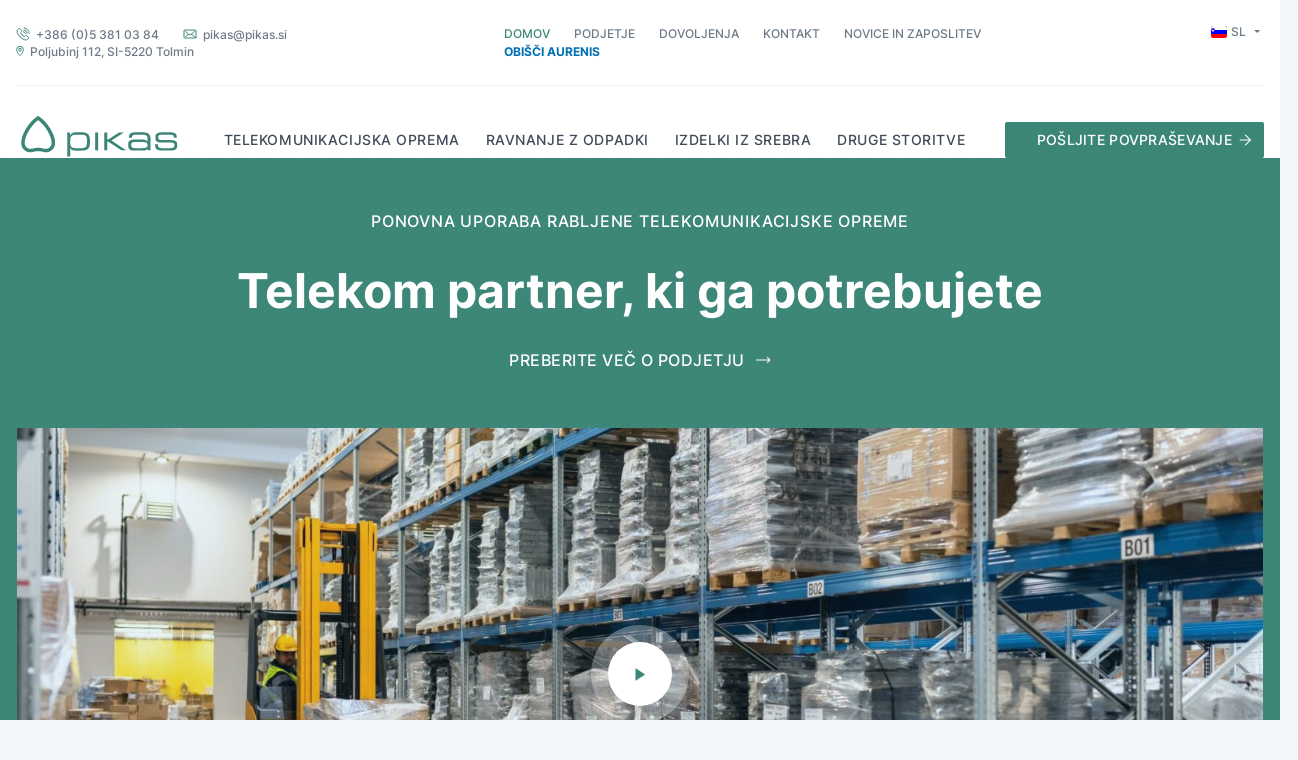

--- FILE ---
content_type: text/html; charset=UTF-8
request_url: https://www.pikas.si/
body_size: 9635
content:
<!doctype html>
<html lang="sl-SI">
<head>
  <meta charset="utf-8">
  <meta http-equiv="content-type" content="text/html; charset=UTF-8" />
  <meta http-equiv="X-UA-Compatible" content="IE=edge" />
  <meta name="viewport" content="width=device-width, initial-scale=1, maximum-scale=12.0, minimum-scale=.25, user-scalable=yes" />
  <meta name="format-detection" content="telephone=no" />

  <meta name="theme-color" content="#ffffff" />
  <meta name="msapplication-navbutton-color" content="#ffffff" />
  <meta name="msapplication-TileColor" content="#ffffff" />
  <meta name="apple-mobile-web-app-capable" content="yes" />
  <meta name="apple-mobile-web-app-status-bar-style" content="black-translucent" />

  <!-- Custom fonts -->
  <!--<link href="https://fonts.googleapis.com/css?family=Inter:300,400,600,700,900&display=swap&subset=latin-ext" rel="stylesheet">-->

  <!-- Default head -->
  <title>Pikas - Telekom partner, ki ga potrebujete</title>
<link rel="alternate" href="https://www.pikas.si/en/" hreflang="en" />
<link rel="alternate" href="https://www.pikas.si/" hreflang="sl" />

<!-- The SEO Framework by Sybre Waaijer -->
<meta name="robots" content="max-snippet:-1,max-image-preview:standard,max-video-preview:-1" />
<link rel="canonical" href="https://www.pikas.si/" />
<meta property="og:type" content="website" />
<meta property="og:locale" content="sl_SI" />
<meta property="og:site_name" content="Pikas" />
<meta property="og:title" content="Pikas" />
<meta property="og:url" content="https://www.pikas.si/" />
<meta property="og:image" content="https://www.pikas.si/app/uploads/2023/04/pikas-favicon.png" />
<meta property="og:image:width" content="100" />
<meta property="og:image:height" content="100" />
<meta name="twitter:card" content="summary_large_image" />
<meta name="twitter:title" content="Pikas" />
<meta name="twitter:image" content="https://www.pikas.si/app/uploads/2023/04/pikas-favicon.png" />
<script type="application/ld+json">{"@context":"https://schema.org","@graph":[{"@type":"WebSite","@id":"https://www.pikas.si/#/schema/WebSite","url":"https://www.pikas.si/","name":"Pikas","description":"Telekom partner, ki ga potrebujete","inLanguage":"sl-SI","potentialAction":{"@type":"SearchAction","target":{"@type":"EntryPoint","urlTemplate":"https://www.pikas.si/search/{search_term_string}/"},"query-input":"required name=search_term_string"},"publisher":{"@id":"https://www.pikas.si/#/schema/Organization"}},{"@type":"WebPage","@id":"https://www.pikas.si/","url":"https://www.pikas.si/","name":"Pikas - Telekom partner, ki ga potrebujete","inLanguage":"sl-SI","isPartOf":{"@id":"https://www.pikas.si/#/schema/WebSite"},"breadcrumb":{"@type":"BreadcrumbList","@id":"https://www.pikas.si/#/schema/BreadcrumbList","itemListElement":{"@type":"ListItem","position":1,"name":"Pikas"}},"potentialAction":{"@type":"ReadAction","target":"https://www.pikas.si/"},"about":{"@id":"https://www.pikas.si/#/schema/Organization"}},{"@type":"Organization","@id":"https://www.pikas.si/#/schema/Organization","name":"Pikas","url":"https://www.pikas.si/","logo":{"@type":"ImageObject","url":"https://www.pikas.si/app/uploads/2023/04/pikas-favicon.png","contentUrl":"https://www.pikas.si/app/uploads/2023/04/pikas-favicon.png","width":100,"height":100,"contentSize":"2088"}}]}</script>
<!-- / The SEO Framework by Sybre Waaijer | 16.64ms meta | 1.03ms boot -->

<style id='wp-img-auto-sizes-contain-inline-css' type='text/css'>
img:is([sizes=auto i],[sizes^="auto," i]){contain-intrinsic-size:3000px 1500px}
/*# sourceURL=wp-img-auto-sizes-contain-inline-css */
</style>
<link rel="stylesheet" href="/app/themes/wordkit-starter/dist/styles/main_67493279.css"><link rel="stylesheet" href="/app/themes/wordkit-starter/resources/rel/styles/app.css"><link rel="stylesheet" href="/app/themes/wordkit-starter/resources/rel/css/main.css"><script src="/wp/wp-includes/js/jquery/jquery.min.js?ver=3.7.1"></script><script src="/wp/wp-includes/js/jquery/jquery-migrate.min.js?ver=3.4.1"></script><script type="text/javascript" id="file_uploads_nfpluginsettings-js-extra">
/* <![CDATA[ */
var params = {"clearLogRestUrl":"https://www.pikas.si/wp-json/nf-file-uploads/debug-log/delete-all","clearLogButtonId":"file_uploads_clear_debug_logger","downloadLogRestUrl":"https://www.pikas.si/wp-json/nf-file-uploads/debug-log/get-all","downloadLogButtonId":"file_uploads_download_debug_logger"};
//# sourceURL=file_uploads_nfpluginsettings-js-extra
/* ]]> */
</script>
<script src="/app/plugins/ninja-forms-uploads/assets/js/nfpluginsettings.js?ver=3.3.23"></script><link rel="icon" href="/app/uploads/2023/04/pikas-favicon.png" sizes="32x32">
<link rel="icon" href="/app/uploads/2023/04/pikas-favicon.png" sizes="192x192">
<link rel="apple-touch-icon" href="/app/uploads/2023/04/pikas-favicon.png">
<meta name="msapplication-TileImage" content="/app/uploads/2023/04/pikas-favicon.png">

  <script>
    window.dataLayer = window.dataLayer || [];
    function gtag() {
        dataLayer.push(arguments);
    }
    gtag("consent", "default", {
        ad_storage: "denied",
        ad_user_data: "denied",
        ad_personalization: "denied",
        analytics_storage: "denied",
        functionality_storage: "denied",
        personalization_storage: "denied",
        security_storage: "granted",
        wait_for_update: 2000,
    });
    gtag("set", "ads_data_redaction", true);
    gtag("set", "url_passthrough", true);
</script>

<!-- Start cookieyes banner -->
	<script id="cookieyes" type="text/javascript" src="https://cdn-cookieyes.com/client_data/e6233a04fe786b79d0d25d7b/script.js"></script>
	<!-- End cookieyes banner -->

<!-- Google tag (gtag.js) -->
<script async type="text/javascript" data-vendor="c:googleana-4TXnJigR" src="https://www.googletagmanager.com/gtag/js?id=G-V10M6BP441"></script>
<script type="text/javascript" data-vendor="c:googleana-4TXnJigR">
  window.dataLayer = window.dataLayer || [];
  function gtag(){dataLayer.push(arguments);}
  gtag('js', new Date());

  gtag('config', 'G-V10M6BP441');
</script>  
  
  
      <!-- Didomi consent code -->
    <script type="text/javascript">window.gdprAppliesGlobally=true;(function(){function a(e){if(!window.frames[e]){if(document.body&&document.body.firstChild){var t=document.body;var n=document.createElement("iframe");n.style.display="none";n.name=e;n.title=e;t.insertBefore(n,t.firstChild)}
      else{setTimeout(function(){a(e)},5)}}}function e(n,r,o,c,s){function e(e,t,n,a){if(typeof n!=="function"){return}if(!window[r]){window[r]=[]}var i=false;if(s){i=s(e,t,n)}if(!i){window[r].push({command:e,parameter:t,callback:n,version:a})}}e.stub=true;function t(a){if(!window[n]||window[n].stub!==true){return}if(!a.data){return}
        var i=typeof a.data==="string";var e;try{e=i?JSON.parse(a.data):a.data}catch(t){return}if(e[o]){var r=e[o];window[n](r.command,r.parameter,function(e,t){var n={};n[c]={returnValue:e,success:t,callId:r.callId};a.source.postMessage(i?JSON.stringify(n):n,"*")},r.version)}}
        if(typeof window[n]!=="function"){window[n]=e;if(window.addEventListener){window.addEventListener("message",t,false)}else{window.attachEvent("onmessage",t)}}}e("__tcfapi","__tcfapiBuffer","__tcfapiCall","__tcfapiReturn");a("__tcfapiLocator");(function(e,tgt){
        var t=document.createElement("script");t.id="spcloader";t.type="text/javascript";t.async=true;t.src="https://sdk.privacy-center.org/"+e+"/loader.js?target_type=notice&target="+tgt;t.charset="utf-8";var n=document.getElementsByTagName("script")[0];n.parentNode.insertBefore(t,n)})("057438c2-1abc-498b-a2c8-c003e477c971","")})();</script>
  
    </head>
<body class="home wp-singular page-template page-template-page-templates page-template-template-common page-template-page-templatestemplate-common page wp-theme-wordkit-starterresources app-data index-data singular-data page-data page-852-data page-home-sl-translation-data template-common-data front-page-data">

<!-- WK hidden body start code from globals -->

<header class="header-main">
  <div class="container-fluid">
    <!-- START : Quick Nav For Desktop -->
    <div class="quick-nav d-none d-md-flex">
      <div class="quick-nav__left">
        <ul>
          <li class="quick-nav__item">
            <a href="tel:+386 (0)5 381 03 84" class="quick-nav__link text-12"><i
                      class="icon icon-phone-volume"></i> +386 (0)5 381 03 84</a>
          </li>

          <li class="quick-nav__item">
            <a href="mailto:pikas@pikas.si" class="quick-nav__link text-12"><i
                      class="icon icon-email-small"></i>
              pikas@pikas.si</a>
          </li>

          <li class="quick-nav__item">
            <a href="https://goo.gl/maps/4kc2pJ9cHypUX6s78" target="_blank" rel="noopener noreferrer"
               class="quick-nav__link text-12"><i
                      class="icon icon-map-pin-small"></i> Poljubinj 112, SI-5220 Tolmin</a>
          </li>
        </ul>
      </div>

      <div class="quick-nav__right">
        <ul>
                      <li class="quick-nav__item is-active">
              <a href="https://www.pikas.si/"
                 class="quick-nav__link text-12">Domov</a>
            </li>
                      <li class="quick-nav__item ">
              <a href="https://www.pikas.si/podjetje/"
                 class="quick-nav__link text-12">Podjetje</a>
            </li>
                      <li class="quick-nav__item ">
              <a href="https://www.pikas.si/certifikati-in-dovoljenja/"
                 class="quick-nav__link text-12">Dovoljenja</a>
            </li>
                      <li class="quick-nav__item ">
              <a href="https://www.pikas.si/kontaktirajte-nas/"
                 class="quick-nav__link text-12">Kontakt</a>
            </li>
                      <li class="quick-nav__item ">
              <a href="https://www.pikas.si/novice/"
                 class="quick-nav__link text-12">Novice in zaposlitev</a>
            </li>
                      <li class="quick-nav__item ">
              <a href="https://www.aurenis.si/"
                 class="quick-nav__link text-12">Obišči Aurenis</a>
            </li>
                  </ul>

        <div class="language-switch text-12">
          <button class="language-switch__button covered">
            <img src="https://www.pikas.si/app/themes/wordkit-starter/resources/rel/styles/images/sl-flag.svg"
                 alt="Slovenščina" width="48" height="27">
            <span>sl</span>
          </button>

          <div class="language-switch__dropdown">
                          <a class="language-switch__dropdown-link" href="https://www.pikas.si/en/">
                <img src="https://www.pikas.si/app/themes/wordkit-starter/resources/rel/styles/images/en-flag.svg" alt="English" width="48"
                     height="27">
                <span>en</span>
              </a>
                          <a class="language-switch__dropdown-link" href="https://www.pikas.si/">
                <img src="https://www.pikas.si/app/themes/wordkit-starter/resources/rel/styles/images/sl-flag.svg" alt="Slovenščina" width="48"
                     height="27">
                <span>sl</span>
              </a>
                      </div>
        </div>
      </div>
    </div>
    <!-- END : Quick Nav For Desktop -->

    <div class="header-main__inner">
      <a href="https://www.pikas.si" class="header-main__logo">
        <img src="https://www.pikas.si/app/themes/wordkit-starter/resources/rel/styles/images/pikas-logo-green.svg" alt="Pikas" width="164" height="177">
      </a>

      <div class="menu">
        <nav>
          <ul>
                          <li class="menu__item ">
                <a href="https://www.pikas.si/telekomunikacijska-oprema/"
                   class="menu__link text-14">Telekomunikacijska oprema</a>
              </li>
                          <li class="menu__item ">
                <a href="https://www.pikas.si/ravnanje-z-odpadki/"
                   class="menu__link text-14">Ravnanje z odpadki</a>
              </li>
                          <li class="menu__item ">
                <a href="https://www.pikas.si/izdelki-iz-srebra/"
                   class="menu__link text-14">Izdelki iz srebra</a>
              </li>
                          <li class="menu__item ">
                <a href="https://www.pikas.si/druge-storitve/"
                   class="menu__link text-14">Druge storitve</a>
              </li>
                      </ul>
        </nav>

        <!-- START : Quick Nav For Mobile -->
        <div class="quick-nav d-md-none">
          <div class="quick-nav__left">
            <ul>
              <li class="quick-nav__item">
                <a href="tel:+386 (0)5 381 03 84" class="quick-nav__link text-12"><i
                          class="icon icon-phone-volume"></i> +386 (0)5 381 03 84</a>
              </li>

              <li class="quick-nav__item">
                <a href="mailto:pikas@pikas.si" class="quick-nav__link text-12"><i
                          class="icon icon-email-small"></i>
                  pikas@pikas.si</a>
              </li>

              <li class="quick-nav__item">
                <a href="https://goo.gl/maps/4kc2pJ9cHypUX6s78" target="_blank" rel="noopener noreferrer"
                   class="quick-nav__link text-12"><i
                          class="icon icon-map-pin-small"></i> Poljubinj 112, SI-5220 Tolmin
                </a>
              </li>
            </ul>
          </div>

          <div class="quick-nav__right">
            <ul>
                              <li class="quick-nav__item is-active"><a href="https://www.pikas.si/"
                                                                                               class="quick-nav__link text-12">Domov</a>
                </li>
                              <li class="quick-nav__item "><a href="https://www.pikas.si/podjetje/"
                                                                                               class="quick-nav__link text-12">Podjetje</a>
                </li>
                              <li class="quick-nav__item "><a href="https://www.pikas.si/certifikati-in-dovoljenja/"
                                                                                               class="quick-nav__link text-12">Dovoljenja</a>
                </li>
                              <li class="quick-nav__item "><a href="https://www.pikas.si/kontaktirajte-nas/"
                                                                                               class="quick-nav__link text-12">Kontakt</a>
                </li>
                              <li class="quick-nav__item "><a href="https://www.pikas.si/novice/"
                                                                                               class="quick-nav__link text-12">Novice in zaposlitev</a>
                </li>
                              <li class="quick-nav__item "><a href="https://www.aurenis.si/"
                                                                                               class="quick-nav__link text-12">Obišči Aurenis</a>
                </li>
                          </ul>

            <a href="https://www.pikas.si/kontaktirajte-nas/"
               class="btn">Pošljite povpraševanje</a>

            <div class="language-switch text-12">
              <button class="language-switch__button covered">
                <img src="https://www.pikas.si/app/themes/wordkit-starter/resources/rel/styles/images/sl-flag.svg"
                     alt="Slovenščina" width="48" height="27">
                <span>sl</span>
              </button>

              <div class="language-switch__dropdown">
                                  <a class="language-switch__dropdown-link" href="https://www.pikas.si/en/">
                    <img src="https://www.pikas.si/app/themes/wordkit-starter/resources/rel/styles/images/en-flag.svg" alt="English" width="48"
                         height="27">
                    <span>en</span>
                  </a>
                                  <a class="language-switch__dropdown-link" href="https://www.pikas.si/">
                    <img src="https://www.pikas.si/app/themes/wordkit-starter/resources/rel/styles/images/sl-flag.svg" alt="Slovenščina" width="48"
                         height="27">
                    <span>sl</span>
                  </a>
                              </div>
            </div>

          </div>
        </div>
        <!-- END : Quick Nav For Mobile -->
      </div>

      <a href="https://www.pikas.si/kontaktirajte-nas/"
         class="btn d-none d-md-inline-flex">Pošljite povpraševanje</a>

      <button aria-expanded="false" class="hamburger d-flex-cc" aria-label="Menu toggle button">
					<span class="hamburger__inner">
						<i class="bars" aria-hidden="true"></i>
						<i class="bars" aria-hidden="true"></i>
						<i class="bars" aria-hidden="true"></i>
					</span>
      </button>
    </div>
  </div>
</header>

<main class="main">
                           
                            <section class="sec-hero-module mb-0 bg-none  " tabindex="-1" role="contentinfo">
  <div class="hero-module bg-white">
    <div class="hero-module__inner">
      <div class="hero-module__bg blue-bg-lines"
           style="background-image: url(https://www.pikas.si/app/themes/wordkit-starter/resources/rel/styles/images/green-bg-lines.png);"></div>
      <div class="container-fluid">
        <div class="super-title text-16">
                      <p>Ponovna uporaba rabljene telekomunikacijske opreme</p>
                  </div>
                  <h1>Telekom partner, ki ga potrebujete</h1>
                          <a href="https://www.pikas.si/sl/podjetje/" class="mod-link mod-link-white">Preberite več o podjetju</a>
        

        <a href="https://youtu.be/https://www.youtube.com/watch?v=WV8bl8m084Y" class="mod-video bg-image" aria-label="Video" data-fancybox="mod-video">
                      <img src="/app/uploads/2022/10/Pikas_Aurenis-reuse-warehouse-4-1686x1125.jpg" alt="Pikas_Aurenis reuse warehouse #4" width="1248" height="492">
                    <div class="mod-video__play-btn flex-center-center">
            <i class="icon icon-play"></i>
          </div>
        </a>
      </div>
    </div>

    <div class="container">
      <div class="hero-module__icon-text-list">

                  
          <div class="hero-module__icon-text">
            <div class="hero-module__icon-text-icon flex-center-center">
                              <img src="/app/uploads/2023/03/SWAPproject-support.svg" alt="SWAPproject support" width="60" height="60">
                          </div>

            <div class="hero-module__icon-text-text">
              <p>Podpora SWAP projektom</p>
            </div>
          </div>

                  
          <div class="hero-module__icon-text">
            <div class="hero-module__icon-text-icon flex-center-center">
                              <img src="/app/uploads/2023/03/recycling-icon.svg" alt="recycling-icon" width="60" height="60">
                          </div>

            <div class="hero-module__icon-text-text">
              <p>Zbiranje in predelava odpadkov</p>
            </div>
          </div>

                  
          <div class="hero-module__icon-text">
            <div class="hero-module__icon-text-icon flex-center-center">
                              <img src="/app/uploads/2023/03/Manufacturing-of-silver-products-for-industrial-use.svg" alt="Manufacturing of silver products for industrial use" width="60" height="60">
                          </div>

            <div class="hero-module__icon-text-text">
              <p>Proizvodnja izdelkov iz srebra za industrijo</p>
            </div>
          </div>

        
    </div>
  </div>
</section>
                            <div id="" class="wkb-spacer bg-none   " >
  <div class="container">
    <div class="empty pt-1 pb-1">
      <div></div>
    </div>
  </div>
</div>
                            <section class="sec-intro mb-0 bg-none  pb-3 pb-md-5" tabindex="-1" role="contentinfo">
    <div class="intro">
        <div class="container">
            <div class="intro__inner">
                <div class="intro__content">
                    <h2>Strokovnjak za barvne in plemenite kovine</h2>
                    <p>Čeprav je naša glavna dejavnost recikliranje odpadnih materialov, ki vsebujejo plemenite in barvne kovine, smo tudi izkušen ponudnik storitev ravnanja z odpadki in izdelkov iz srebra za potrebe industrije.</p>

                    <div class="blockquote">
                        <blockquote>&quot;Izberite nas. Pikas.&quot;</blockquote>
                        <div class="blockquote__author">
                            <div class="blockquote__author-image bg-image overflow-h">
                                                                    <img src="/app/uploads/2023/02/WEB-_KZI7640-scaled-e1677050344991.jpg" alt="WEB-_KZI7640" width="65" height="65">
                                                            </div>
                            <div class="blockquote__author-info">
                                <div class="blockquote__author-name">
                                    <p>Matjaž Pirc</p>
                                </div>
                                <div class="blockquote__author-designation text-14">
                                    <p>direktor, Pikas d.o.o.</p>
                                </div>
                            </div>
                        </div>
                    </div>
                </div>

                <div class="intro__icon-text-list text-20">
                    
                                                                    <div class="intro__icon-text">
                            <div class="intro__icon-text-icon flex-center-center">
                                                                    <img src="/app/uploads/2022/11/producing-01.png" alt="producing-01" width="90" height="90">
                                                            </div>
                            <div class="intro__icon-text-text">
                                <p>Proizvodnja</p>
                            </div>
                        </div>
                                                                    <div class="intro__icon-text">
                            <div class="intro__icon-text-icon flex-center-center">
                                                                    <img src="/app/uploads/2023/03/Reusing1.svg" alt="Reusing1" width="90" height="90">
                                                            </div>
                            <div class="intro__icon-text-text">
                                <p>Ponovna uporaba</p>
                            </div>
                        </div>
                                                                    <div class="intro__icon-text">
                            <div class="intro__icon-text-icon flex-center-center">
                                                                    <img src="/app/uploads/2023/03/Recycling.svg" alt="Recycling" width="90" height="90">
                                                            </div>
                            <div class="intro__icon-text-text">
                                <p>Recikliranje</p>
                            </div>
                        </div>
                                    </div>
            </div>
        </div>
    </div>
</section>
                            <div id="" class="wkb-heading text-center bg-none pt-3 pt-md-5 pb-3 pb-md-5 " >
	<div class="container-medium">
		<h2 class="h2">Ponovna uporaba in recikliranje vaših kovinskih odpadkov</h2>
	</div>
</div>
                            <section class="sec-card-list mb-0 bg-none  pb-3 pb-md-5" tabindex="-1" role="contentinfo">
    <div class="card-list">
        <div class="container">
            <div class="section-header">
                <div class="super-title">
                                    </div>
                            </div>


            <div class="card-list__inner">
                                                        <a href="https://www.pikas.si/telekomunikacijska-oprema/" class="mod-card">
                        <div class="mod-card__image bg-image overflow-h">
                                                            <img src="/app/uploads/2022/10/Telecommunication-equipment-radio-units-TMA.jpg" alt="Telecommunication equipment - radio units, TMA" width="448" height="300">
                                                    </div>
                        <div class="mod-card__body">
                            <div class="mod-card__bg-lines covered" style="background-image:url(https://www.pikas.si/app/themes/wordkit-starter/resources/rel/styles/images/bg-lines.png);"></div>
                                                                                        <p>Telekomunikacijska oprema</p>

                            
                            <div class="mod-card__arrow flex-center-center">
                                <i class="icon icon-arrow-right-large"></i>
                            </div>
                        </div>
                    </a>
                                                        <a href="https://www.pikas.si/sl/ravnanje-z-odpadki/" class="mod-card">
                        <div class="mod-card__image bg-image overflow-h">
                                                            <img src="/app/uploads/2022/10/Contactorsswitches-mix.jpg" alt="Contactors+switches mix" width="448" height="300">
                                                    </div>
                        <div class="mod-card__body">
                            <div class="mod-card__bg-lines covered" style="background-image:url(https://www.pikas.si/app/themes/wordkit-starter/resources/rel/styles/images/bg-lines.png);"></div>
                                                                                        <p>Ravnanje z odpadki</p>

                            
                            <div class="mod-card__arrow flex-center-center">
                                <i class="icon icon-arrow-right-large"></i>
                            </div>
                        </div>
                    </a>
                                                        <a href="https://www.pikas.si/izdelki-iz-srebra/" class="mod-card">
                        <div class="mod-card__image bg-image overflow-h">
                                                            <img src="/app/uploads/2023/02/WEB2-Aurenis-012-scaled.jpg" alt="WEB2-Aurenis-012" width="448" height="300">
                                                    </div>
                        <div class="mod-card__body">
                            <div class="mod-card__bg-lines covered" style="background-image:url(https://www.pikas.si/app/themes/wordkit-starter/resources/rel/styles/images/bg-lines.png);"></div>
                                                                                        <p>Izdelki iz srebra</p>

                            
                            <div class="mod-card__arrow flex-center-center">
                                <i class="icon icon-arrow-right-large"></i>
                            </div>
                        </div>
                    </a>
                                                        <a href="https://www.pikas.si/sl/druge-storitve/" class="mod-card">
                        <div class="mod-card__image bg-image overflow-h">
                                                            <img src="/app/uploads/2023/03/XRF-analysis.jpg" alt="XRF analysis" width="448" height="300">
                                                    </div>
                        <div class="mod-card__body">
                            <div class="mod-card__bg-lines covered" style="background-image:url(https://www.pikas.si/app/themes/wordkit-starter/resources/rel/styles/images/bg-lines.png);"></div>
                                                                                        <p>Druge storitve</p>

                            
                            <div class="mod-card__arrow flex-center-center">
                                <i class="icon icon-arrow-right-large"></i>
                            </div>
                        </div>
                    </a>
                
            </div>
        </div>
    </div>
</section>                            <div id="" class="wkb-template   " >
  <div class="none">
                  
                            <section class="sec-text-over-image mb-0 bg-none " tabindex="-1" role="contentinfo">
    <div class="text-over-image">
        <div class="text-over-image__image bg-image covered">
                            <img src="/app/uploads/2022/11/Pikas_Aurenis-reuse-warehouse.jpg" alt="Image" width="1440" height="520">
                    </div>
        <div class="container">
            <div class="text-over-image__text">
                <h2>Pick us. Pikas.</h2>
                <p>Pomagali vam bomo.</p>
                <a href="https://www.pikas.si/kontaktirajte-nas/" class="btn">Pošljite povpraševanje</a>
            </div>
        </div>
    </div>
</section>

                
            
      </div>
</div>                            <div id="" class="wkb-spacer bg-none   " >
  <div class="container">
    <div class="empty pt-1 pb-1">
      <div></div>
    </div>
  </div>
</div>
                            <section class="sec-welcome mb-0 bg-none  " tabindex="-1" role="contentinfo">
    <div class="welcome">
        <div class="container">
            <div class="section-header section-header-large-title">
                <div class="super-title">
                    
                </div>
                            </div>
        </div>

        <div class="welcome__inner">
            <div class="welcome__bg blue-bg-lines" style="background-image: url(https://www.pikas.si/app/themes/wordkit-starter/resources/rel/styles/images/green-bg-lines.png);"></div>

            <div class="container">
                <div class="welcome__card-list">

                                                                               <a href="http://www.pikas.si/podjetje/" class="mod-card mod-card-has-content">
                                                <div class="mod-card__image bg-image overflow-h">
                                                                    <img src="/app/uploads/2022/08/card-image-05-1.jpg" alt="card-image-05" width="448" height="300">
                                                            </div>
                            <div class="mod-card__body">
                                <div class="mod-card__bg-lines covered" style="background-image:url(https://www.pikas.si/app/themes/wordkit-starter/resources/rel/styles/images/bg-lines.png) ;"></div>
                                <h5>Okolju prijazno podjetje</h5>
                                <p>S ponovno uporabo telekomunikacijske opreme skrbimo za kakovost našega življenja. Ponosni smo, da prispevamo k čistejšemu okolju in ohranjanju naravnih virov. </p>

                                                                    <div class="mod-card__arrow flex-center-center">
                                        <i class="icon icon-arrow-right-large"></i>
                                    </div>
                                                            </div>
                        </a>
                                                                               <a href="http://www.pikas.si/obiscite-nase-mesto/soska-dolina/" class="mod-card mod-card-has-content">
                                                <div class="mod-card__image bg-image overflow-h">
                                                                    <img src="/app/uploads/2023/03/Soca-valley-e1678698787798.jpg" alt="Soča valley" width="448" height="300">
                                                            </div>
                            <div class="mod-card__body">
                                <div class="mod-card__bg-lines covered" style="background-image:url(https://www.pikas.si/app/themes/wordkit-starter/resources/rel/styles/images/bg-lines.png) ;"></div>
                                <h5>Nahajamo se v gorski dolini</h5>
                                <p>Skrbimo za naravo in se nahajamo v njenem osrčju. Naše podjetje ima sedež v bližini Tolmina, v prelepi gorski dolini, ki jo je vrezala smaragdna reka Soča, ki velja za eno najlepših rek v Evropi. </p>

                                                                    <div class="mod-card__arrow flex-center-center">
                                        <i class="icon icon-arrow-right-large"></i>
                                    </div>
                                                            </div>
                        </a>
                                </div>
            </div>

            <div class="container-fluid">
                <div class="welcome__icon-text-list">
                                            
                        <div class="welcome__icon-text">
                            <div class="welcome__icon-text-icon flex-center-center">
                                                                    <img src="/app/uploads/2022/08/lead-businesss-icon-1-1.svg" alt="lead-businesss-icon-1" width="76" height="70">
                                                            </div>

                            <div class="welcome__icon-text-text">
                                <p>Poslujemo od leta 1990</p>
                            </div>
                        </div>
                                            
                        <div class="welcome__icon-text">
                            <div class="welcome__icon-text-icon flex-center-center">
                                                                    <img src="/app/uploads/2022/08/professionals-icon-1-1.svg" alt="professionals-icon-1" width="76" height="70">
                                                            </div>

                            <div class="welcome__icon-text-text">
                                <p>Zaposlujemo 70+ strokovnjakov</p>
                            </div>
                        </div>
                                            
                        <div class="welcome__icon-text">
                            <div class="welcome__icon-text-icon flex-center-center">
                                                                    <img src="/app/uploads/2023/03/SWAPproject-support.svg" alt="SWAPproject support" width="76" height="70">
                                                            </div>

                            <div class="welcome__icon-text-text">
                                <p>Istočasno izvajamo 5 SWAP projektov</p>
                            </div>
                        </div>
                                            
                        <div class="welcome__icon-text">
                            <div class="welcome__icon-text-icon flex-center-center">
                                                                    <img src="/app/uploads/2022/08/present-icon-1-1.svg" alt="present-icon-1" width="76" height="70">
                                                            </div>

                            <div class="welcome__icon-text-text">
                                <p>Prisotni smo v 17 državah po Evropi z več kot 1.000 partnerji</p>
                            </div>
                        </div>
                                            
                        <div class="welcome__icon-text">
                            <div class="welcome__icon-text-icon flex-center-center">
                                                                    <img src="/app/uploads/2022/08/tailored-solutions-1-1.svg" alt="tailored-solutions-1" width="76" height="70">
                                                            </div>

                            <div class="welcome__icon-text-text">
                                <p>Razpolagamo s 3.000+ m2 proizvodnih in skladiščnih prostorov</p>
                            </div>
                        </div>
                                            
                        <div class="welcome__icon-text">
                            <div class="welcome__icon-text-icon flex-center-center">
                                                                    <img src="/app/uploads/2022/08/experience-icon-1-1.svg" alt="experience-icon-1" width="76" height="70">
                                                            </div>

                            <div class="welcome__icon-text-text">
                                <p>30+ let izkušenj pri recikliranju in izdelavi srebrovih izdelkov z nenehnim izboljševanjem</p>
                            </div>
                        </div>
                                    </div>
            </div>
        </div>
    </div>
</section>                            <div id="" class="wkb-spacer bg-none   " >
  <div class="container">
    <div class="empty pt-1 pb-1">
      <div></div>
    </div>
  </div>
</div>
                            <section class="sec-testimonial mb-0 bg-none  pb-3 pb-md-5" tabindex="-1" role="contentinfo">
	<div class="testimonial">
		<div class="bg-lines" style="background-image: url(https://www.pikas.si/app/themes/wordkit-starter/resources/rel/styles/images/bg-lines.png);"></div>

		<div class="testimonial__inner overflow-h">
			<div class="container">
				<div class="testimonial__header">
					<div class="row align-items-end">
						<div class="col-lg-6 col-md-5">
							<div class="section-header text-left">
								<div class="super-title">
									<p></p>
								</div>
								<h2>Naše vrednote</h2>
							</div>
						</div>

						<div class="col-md-6">
													</div>
					</div>
				</div>

				<div class="swiper swiper-initialized swiper-horizontal swiper-pointer-events swiper-backface-hidden" data-slider="testimonial-slider">
					<div class="swiper-wrapper" id="swiper-wrapper-5e75a67f8a9569fe" aria-live="polite" style="transform: translate3d(0px, 0px, 0px);">
																				<div class="swiper-slide swiper-slide-active" role="group" aria-label="1 / 6" style="width: 447px; margin-right: 32px;">
								<div class="testimonial__slide">
																			<div class="testimonial__author-name text-18">
											<h6>Vrhunska podpora strankam</h6>
										</div>
																		<blockquote>
										<p>Pri Pikasu je stranka na prvem mestu. Vse storitve prilagajamo vašim potrebam. S svojim strokovnim znanjem, poštenim pristopom in zanesljivimi storitvami smo ponosni, da še naprej ustvarjamo dolgotrajna partnerstva s kupci in dobavitelji. Da bi dosegli najvišje standarde se nenehno izboljšujemo, tehnološko napredujemo in presegamo standarde industrije. Stabilno rast so prepoznale tudi finančne institucije, ki so Pikasu podelile odlično finančno oceno.</p>
									</blockquote>
									<div class="testimonial__author">
																				<div class="testimonial__author-info">
																					</div>
									</div>
								</div>
							</div>
																				<div class="swiper-slide swiper-slide-active" role="group" aria-label="1 / 6" style="width: 447px; margin-right: 32px;">
								<div class="testimonial__slide">
																			<div class="testimonial__author-name text-18">
											<h6>Naravi prijazen postopek recikliranja</h6>
										</div>
																		<blockquote>
										<p>Svojo vlogo pri ohranjanju okolja jemljemo zelo resno in želimo biti del rešitve na vsakem koraku. Kadar ponovna uporaba in reciklaža nista možna, iščemo načine, kako vsako vrsto odpadnega materiala odstraniti na okolju najbolj prijazen način, ki je na voljo, pogosto tudi na lastno škodo. Veseli nas, da se še naprej izboljšujemo in smo na čelu okoljskih izboljšav.</p>
									</blockquote>
									<div class="testimonial__author">
																				<div class="testimonial__author-info">
																					</div>
									</div>
								</div>
							</div>
																				<div class="swiper-slide swiper-slide-active" role="group" aria-label="1 / 6" style="width: 447px; margin-right: 32px;">
								<div class="testimonial__slide">
																			<div class="testimonial__author-name text-18">
											<h6>Pošteno in prijazno delovno okolje</h6>
										</div>
																		<blockquote>
										<p>Vezi, ki jih gradimo med vsemi posamezniki v našem podjetju, so za nas zelo pomembne. Izkazovanje integritete, pobude in strokovnega znanja ni le opaženo, ampak tudi nagrajeno. Rezultat tega je osebna in poslovna rast ter pošteno in prijazno delovno okolje.</p>
									</blockquote>
									<div class="testimonial__author">
																				<div class="testimonial__author-info">
																					</div>
									</div>
								</div>
							</div>
						
					</div>
				<span class="swiper-notification" aria-live="assertive" aria-atomic="true"></span></div>
							</div>
		</div>
	</div>
</section>                            <div id="" class="wkb-spacer bg-none   " >
  <div class="container">
    <div class="empty pt-1 pb-1">
      <div></div>
    </div>
  </div>
</div>
                            <section class="sec-cta-module mb-0 bg-green  " tabindex="-1" role="contentinfo">
    <div class="cta-module">
        <div class="container">
            <div class="row">
                <div class="col-md-3">
                    <div class="cta-module__logo">
                                                    <img src="/app/uploads/2022/08/aurenis-logo-white.svg" alt="aurenis-logo-white" width="200" height="60">
                                            </div>
                </div>
                <div class="col-md-9">
                    <h3>Sodelujemo s sestrskim podjetjem Aurenis d.o.o.</h3>
                    <p>Glavna dejavnost sestrskega podjetja Aurenis d.o.o. je zbiranje in recikliranje odpadne električne in elektronske opreme (znane tudi kot OEEO) ter industrijskih odpadkov, ki vsebujejo barvne in plemenite kovine.</p>
                    <a href="https://www.aurenis.si/" class="btn btn-light-green">Več na aurenis.si</a>
                </div>
            </div>
        </div>
    </div>
</section>                            <div id="" class="wkb-template   " >
  <div class="none">
                  
                            <section class="sec-contact-us overflow-h mb-0 bg-none" tabindex="-1" role="contentinfo">
    <div class="contact-us">
        <div class="container">
            <div class="row">
                <div class="col-md-6">
                    <div class="contact-us__details">
                        <h2>Kontaktirajte nas</h2>

                        <div class="contact-us__info">
                            <div class="contact-us__info-item">
                                <div class="contact-us__icon flex-center-center">
                                    <i class="icon icon-map-pin"></i>
                                </div>

                                <div class="contact-us__text">
                                    <div class="contact-us__info-title">
                                        <p>NAŠA LOKACIJA</p>
                                    </div>
                                    <a href="https://goo.gl/maps/KeZnWRT2Fi8TeUaa8" target="_blank" rel="noopener noreferrer" class="contact-us__link">Poljubinj 112, SI-5220 Tolmin</a>
                                </div>
                            </div>

                            <div class="contact-us__info-item">
                                <div class="contact-us__icon flex-center-center">
                                    <i class="icon icon-clock"></i>
                                </div>

                                <div class="contact-us__text">
                                    <div class="contact-us__info-title">
                                        <p>POSLOVNI ČAS</p>
                                    </div>
                                                                                                                    <div class="contact-us__info-sub-title text-14">
                                            <p>PISARNE</p>
                                        </div>
                                        <p>Pon.- pet. 8:00 - 16:00</p>
                                                                                                                    <div class="contact-us__info-sub-title text-14">
                                            <p>SKLADIŠČE</p>
                                        </div>
                                        <p>Pon.- pet. 7:00 - 15:00</p>
                                    
                                </div>
                            </div>

                            <div class="contact-us__info-item">
                                <div class="contact-us__icon flex-center-center">
                                    <i class="icon icon-phone"></i>
                                </div>

                                <div class="contact-us__text">
                                    <div class="contact-us__info-title">
                                        <p>POKLIČITE NAS</p>
                                    </div>
                                    <a href="tel:+38653810384" class="contact-us__link">05 381 03 84</a>
                                </div>
                            </div>

                            <div class="contact-us__info-item">
                                <div class="contact-us__icon flex-center-center">
                                    <i class="icon icon-mail"></i>
                                </div>

                                <div class="contact-us__text">
                                    <div class="contact-us__info-title">
                                        <p>PIŠITE NAM</p>
                                    </div>
                                    <a href="mailto:pikas@pikas.si" class="contact-us__link">pikas@pikas.si</a>
                                </div>
                            </div>
                        </div>
                    </div>
                </div>

                <div class="col-md-6">
                    <div class="google-map">
                        <iframe title="Pikas d.o.o." class="google-map__init covered" src="https://www.google.com/maps/embed?pb=!1m18!1m12!1m3!1d2762.350205711111!2d13.748486199999999!3d46.183589300000015!2m3!1f0!2f0!3f0!3m2!1i1024!2i768!4f13.1!3m3!1m2!1s0x477af7b673cfdd21%3A0xf17a127e268da88a!2sPikas%20d.o.o.%2C%20podjetje%20za%20proizvodnjo%2C%20trgovino%20in%20storitve!5e0!3m2!1ssl!2ssi!4v1660301850498!5m2!1ssl!2ssi" width="704" height="629" style="border:0;" allowfullscreen="" loading="lazy" referrerpolicy="no-referrer-when-downgrade"></iframe>
                    </div>
                </div>
            </div>
        </div>
    </div>
</section>                
            
      </div>
</div>                    </main>
<footer class="footer-main">
  <div class="container">
    <div class="row">
      <div class="col-md-5">
        <a href="/pikas" class="footer-main__logo">
          <img src="https://www.pikas.si/app/themes/wordkit-starter/resources/rel/styles/images/pikas-logo.svg" alt="Pikas" width="220" height="36">
        </a>
        <p>Copyright © Pikas d.o.o., 2022 All Rights Reserved.</p>
<p>Website made by AV Studio</p>

      </div>

      <div class="col-md-4 col-sm-6">
        <div class="footer-main__title text-20">
          <p>Povezave</p>
          <!--<p>Links</p>-->
        </div>

        <div class="footer-main__nav text-14">
          <nav aria-label="Navigation">
            <ul>
                              <li><a href="https://www.pikas.si/" class="">Domov</a></li>
                              <li><a href="https://www.pikas.si/podjetje/" class="">Podjetje</a></li>
                              <li><a href="https://www.pikas.si/certifikati-in-dovoljenja/" class="">Dovoljenja</a></li>
                              <li><a href="https://www.pikas.si/kontaktirajte-nas/" class="">Kontakt</a></li>
                              <li><a href="https://www.pikas.si/novice/" class="">Novice in zaposlitev</a></li>
                              <li><a href="https://www.aurenis.si/" class="">Obišči Aurenis</a></li>
                              <li><a href="https://www.pikas.si/politika-piskotkov/" class="">Politika piškotkov</a></li>
                              <li><a href="https://www.pikas.si/videonadzor/" class="">Videonadzor</a></li>
                          </ul>
          </nav>
        </div>
      </div>

      <div class="col-md-3 col-sm-6">
        <div class="footer-main__title text-20">
          <p>Naše storitve</p>
          <!--<p>Our Services</p>-->
        </div>

        <div class="footer-main__nav text-14">
          <nav aria-label="Navigation">
            <ul>
                              <li><a href="https://www.pikas.si/telekomunikacijska-oprema/">Telekomunikacijska oprema</a></li>
                              <li><a href="https://www.pikas.si/ravnanje-z-odpadki/">Ravnanje z odpadki</a></li>
                              <li><a href="https://www.pikas.si/izdelki-iz-srebra/">Izdelki iz srebra</a></li>
                              <li><a href="https://www.pikas.si/druge-storitve/">Druge storitve</a></li>
                          </ul>
          </nav>
        </div>
      </div>
    </div>
  </div>
</footer>

<script type="speculationrules">
{"prefetch":[{"source":"document","where":{"and":[{"href_matches":"/*"},{"not":{"href_matches":["/wp/wp-*.php","/wp/wp-admin/*","/app/uploads/*","/app/*","/app/plugins/*","/app/themes/wordkit-starter/resources/*","/*\\?(.+)"]}},{"not":{"selector_matches":"a[rel~=\"nofollow\"]"}},{"not":{"selector_matches":".no-prefetch, .no-prefetch a"}}]},"eagerness":"conservative"}]}
</script>
<script type="text/javascript" id="sage/main.js-js-extra">
/* <![CDATA[ */
var ajax = {"url":"https://www.pikas.si/wp/wp-admin/admin-ajax.php"};
//# sourceURL=sage%2Fmain.js-js-extra
/* ]]> */
</script>
<script src="/app/themes/wordkit-starter/dist/scripts/main_67493279.js"></script><script src="/app/themes/wordkit-starter/resources/rel/js/vendor.js"></script><script src="/app/themes/wordkit-starter/resources/rel/js/main.js"></script><script src="/app/themes/wordkit-starter/resources/rel/scripts/vendor_ui.js"></script>
        <!-- WK hidden body end code from globals -->
<div id="btn-back-to-top" style="display:none;"></div>
</body>
</html>


--- FILE ---
content_type: text/css; charset=utf-8
request_url: https://www.pikas.si/app/themes/wordkit-starter/resources/rel/styles/app.css
body_size: 2042
content:
.ninja-forms-form-wrap .nf-form-content input:not([type=button]),
.ninja-forms-form-wrap .nf-form-content .list-select-wrap .nf-field-element>div,
.ninja-forms-form-wrap .nf-form-content textarea {
  border-radius: 4px;
  background-color: #fff;
  border-color: #000;
  color: #000;
}
.ninja-forms-form-wrap .nf-form-content select.ninja-forms-field:focus {
  background-color: #fff;
  border: 1px solid #000;
}
.ninja-forms-form-wrap .nf-form-content textarea.ninja-forms-field {
  height: 228px;
}
.ninja-forms-form-wrap .nf-field-label {
  margin-bottom: 0 !important;
}
.ninja-forms-form-wrap .nf-form-content label {
  font-size: 10px;
  line-height: 10px;
  letter-spacing: 1px;
  text-transform: uppercase;
  margin-bottom: 4px;
  display: block;
  width: 100%;
  padding-left: 4px;
  font-weight: 400;
}
.ninja-forms-form-wrap .nf-form-content input[type=button] {
  width: 100%;
  height: 50px;
  font-size: 16px;
  letter-spacing: 0.1em;
  border: 2px solid var(--color-blue);
  border-radius: 4px;
  font-family: "Inter", sans-serif;
  font-weight: 700;
  background-color: var(--color-blue);
  padding-top: 0;
  padding-bottom: 0;
  text-transform: uppercase;
  margin-top: 8px;
}
.ninja-forms-form-wrap .nf-form-content input[type=button]:hover {
  background-color: transparent;
  color: var(--color-blue);
}
.quick-nav__right .quick-nav__item:last-child .quick-nav__link {
  color: #0071b3;
  font-weight: 600;
}
.sec-intro .intro__icon-text {
  border-top-color: var(--color-blue-dark);
}
.sec-contact-us .contact-us__details h2,
.bg-gray-light .contact-us__details h2,
.bg-white .contact-us__details h2,
.bg-none .contact-us__details h2,
.bg-lines-right .contact-us__details h2,
.bg-lines-left .contact-us__details h2,
.sec-contact-us .contact-us__details p,
.bg-gray-light .contact-us__details p,
.bg-white .contact-us__details p,
.bg-none .contact-us__details p,
.bg-lines-right .contact-us__details p,
.bg-lines-left .contact-us__details p,
.sec-contact-us .contact-us__details a,
.bg-gray-light .contact-us__details a,
.bg-white .contact-us__details a,
.bg-none .contact-us__details a,
.bg-lines-right .contact-us__details a,
.bg-lines-left .contact-us__details a,
.sec-contact-us .contact-us__details a:hover,
.bg-gray-light .contact-us__details a:hover,
.bg-white .contact-us__details a:hover,
.bg-none .contact-us__details a:hover,
.bg-lines-right .contact-us__details a:hover,
.bg-lines-left .contact-us__details a:hover,
.sec-contact-us .contact-us__details a:focus,
.bg-gray-light .contact-us__details a:focus,
.bg-white .contact-us__details a:focus,
.bg-none .contact-us__details a:focus,
.bg-lines-right .contact-us__details a:focus,
.bg-lines-left .contact-us__details a:focus {
  color: #fff;
}
.sec-contact-us .contact-us__details .contact-us__icon,
.bg-gray-light .contact-us__details .contact-us__icon,
.bg-white .contact-us__details .contact-us__icon,
.bg-none .contact-us__details .contact-us__icon,
.bg-lines-right .contact-us__details .contact-us__icon,
.bg-lines-left .contact-us__details .contact-us__icon {
  border-color: #fff;
}
.sec-contact-us .contact-us__details .contact-us__icon .icon::before,
.bg-gray-light .contact-us__details .contact-us__icon .icon::before,
.bg-white .contact-us__details .contact-us__icon .icon::before,
.bg-none .contact-us__details .contact-us__icon .icon::before,
.bg-lines-right .contact-us__details .contact-us__icon .icon::before,
.bg-lines-left .contact-us__details .contact-us__icon .icon::before {
  filter: invert(1) brightness(100);
}
.bg-gray-light .contact-us__details h2,
.bg-white .contact-us__details h2,
.bg-none .contact-us__details h2,
.bg-lines-right .contact-us__details h2,
.bg-lines-left .contact-us__details h2,
.bg-gray-light .contact-us__details p,
.bg-white .contact-us__details p,
.bg-none .contact-us__details p,
.bg-lines-right .contact-us__details p,
.bg-lines-left .contact-us__details p,
.bg-gray-light .contact-us__details a,
.bg-white .contact-us__details a,
.bg-none .contact-us__details a,
.bg-lines-right .contact-us__details a,
.bg-lines-left .contact-us__details a,
.bg-gray-light .contact-us__details a:hover,
.bg-white .contact-us__details a:hover,
.bg-none .contact-us__details a:hover,
.bg-lines-right .contact-us__details a:hover,
.bg-lines-left .contact-us__details a:hover,
.bg-gray-light .contact-us__details a:focus,
.bg-white .contact-us__details a:focus,
.bg-none .contact-us__details a:focus,
.bg-lines-right .contact-us__details a:focus,
.bg-lines-left .contact-us__details a:focus {
  color: #3c8678;
}
.bg-gray-light .contact-us__details .contact-us__icon,
.bg-white .contact-us__details .contact-us__icon,
.bg-none .contact-us__details .contact-us__icon,
.bg-lines-right .contact-us__details .contact-us__icon,
.bg-lines-left .contact-us__details .contact-us__icon {
  border-color: #3c8678;
}
.bg-gray-light .contact-us__details .contact-us__icon .icon::before,
.bg-white .contact-us__details .contact-us__icon .icon::before,
.bg-none .contact-us__details .contact-us__icon .icon::before,
.bg-lines-right .contact-us__details .contact-us__icon .icon::before,
.bg-lines-left .contact-us__details .contact-us__icon .icon::before {
  filter: none;
}
.sec-ui-tabs .container {
  max-width: 1305px;
}
.sec-ui-tabs .phase {
  position: relative;
  display: -webkit-box;
  display: -moz-box;
  display: -webkit-flex;
  display: -ms-flexbox;
  display: box;
  display: flex;
  -webkit-box-lines: multiple;
  -moz-box-lines: multiple;
  -o-box-lines: multiple;
  -webkit-flex-wrap: wrap;
  -ms-flex-wrap: wrap;
  flex-wrap: wrap;
  margin-bottom: 50px;
  -webkit-box-pack: center;
  -moz-box-pack: center;
  -o-box-pack: center;
  -ms-flex-pack: center;
  -webkit-justify-content: center;
  justify-content: center;
}
.sec-ui-tabs .phase .image-wrapper {
  display: -webkit-box;
  display: -moz-box;
  display: -webkit-flex;
  display: -ms-flexbox;
  display: box;
  display: flex;
  -webkit-box-align: center;
  -moz-box-align: center;
  -o-box-align: center;
  -ms-flex-align: center;
  -webkit-align-items: center;
  align-items: center;
  -webkit-box-pack: center;
  -moz-box-pack: center;
  -o-box-pack: center;
  -ms-flex-pack: center;
  -webkit-justify-content: center;
  justify-content: center;
  padding: 21px;
  width: 8.33%;
  height: 101px;
}
.sec-ui-tabs .phase .image-wrapper:first-child {
  background-color: #b8e0d8;
  border-radius: 10px 0 0 10px;
}
.sec-ui-tabs .phase .image-wrapper:last-child {
  border-radius: 0 10px 10px 0;
}
.sec-ui-tabs .phase .image-wrapper:nth-child(2),
.sec-ui-tabs .phase .image-wrapper:nth-child(3) {
  background-color: #95d0c5;
}
.sec-ui-tabs .phase .image-wrapper:nth-child(4),
.sec-ui-tabs .phase .image-wrapper:nth-child(5),
.sec-ui-tabs .phase .image-wrapper:nth-child(6) {
  background-color: #72c0b2;
}
.sec-ui-tabs .phase .image-wrapper:nth-child(7),
.sec-ui-tabs .phase .image-wrapper:nth-child(8),
.sec-ui-tabs .phase .image-wrapper:nth-child(9) {
  background-color: #3f8d7f;
}
.sec-ui-tabs .phase .image-wrapper:nth-child(10),
.sec-ui-tabs .phase .image-wrapper:nth-child(11),
.sec-ui-tabs .phase .image-wrapper:last-child {
  background-color: #2f6a5f;
}
.sec-ui-tabs .phase img {
  object-fit: contain;
}
.sec-ui-tabs .ui-tabs-header {
  margin-bottom: 75px;
}
.sec-ui-tabs .ui-tabs-header ul {
  -webkit-box-pack: center;
  -moz-box-pack: center;
  -o-box-pack: center;
  -ms-flex-pack: center;
  -webkit-justify-content: center;
  justify-content: center;
}
.sec-ui-tabs .ui-tabs-header ul li {
  font-size: 20px;
  font-weight: 500;
  border-bottom: 3px solid #cbd4da;
  margin-right: 64px;
  -webkit-transition: all 0.3s ease;
  -moz-transition: all 0.3s ease;
  -o-transition: all 0.3s ease;
  -ms-transition: all 0.3s ease;
  transition: all 0.3s ease;
}
.sec-ui-tabs .ui-tabs-header ul li.selected,
.sec-ui-tabs .ui-tabs-header ul li:hover {
  color: var(--color-blue);
  border-color: var(--color-blue);
}
.sec-ui-tabs .ui-tabs-header ul li:last-child {
  margin-right: 0;
}
.sec-ui-tabs .ui-tabs-body h6 {
  position: relative;
  padding-right: 50px;
  font-size: 24px;
  line-height: 26.4px;
  font-weight: 500;
  color: #404b59;
  margin-bottom: 24px;
}
.sec-ui-tabs .ui-tabs-body .has-arrow:after {
  content: "";
  position: absolute;
  top: 0;
  right: 0;
  background: url("./images/arrow-right-green.png") no-repeat center;
  -webkit-background-size: contain;
  -moz-background-size: contain;
  background-size: contain;
  width: 34px;
  height: 26px;
}
.sec-ui-tabs .ui-tabs-body .ui-tabs-content {
  -webkit-box-lines: multiple;
  -moz-box-lines: multiple;
  -o-box-lines: multiple;
  -webkit-flex-wrap: wrap;
  -ms-flex-wrap: wrap;
  flex-wrap: wrap;
  -webkit-box-align: start;
  -moz-box-align: start;
  -o-box-align: start;
  -ms-flex-align: start;
  -webkit-align-items: flex-start;
  align-items: flex-start;
}
.sec-ui-tabs .ui-tabs-body .content {
  padding-right: 80px;
  width: 25%;
}
.sec-ui-tabs .ui-tabs-body .content:last-child {
  margin-right: 0;
}
@media (max-width: 1040px) {
  .sec-ui-tabs .ui-tabs-body .content {
    padding-right: 32px;
  }
}
@media (max-width: 991.98px) {
  .sec-ui-tabs .container {
    max-width: calc(100% - 40px);
  }
  .sec-ui-tabs .phase .image-wrapper {
    width: 16.66667%;
  }
  .sec-ui-tabs .phase .image-wrapper:first-child,
  .sec-ui-tabs .phase .image-wrapper:last-child {
    border-radius: 0;
  }
  .sec-ui-tabs .ui-tabs-body h6 {
    display: inline-block;
  }
  .sec-ui-tabs .ui-tabs-body .ui-tabs-content {
    -webkit-box-orient: vertical;
    -moz-box-orient: vertical;
    -o-box-orient: vertical;
    -webkit-flex-direction: column;
    -ms-flex-direction: column;
    flex-direction: column;
  }
  .sec-ui-tabs .ui-tabs-body .content {
    width: 100%;
    margin-bottom: 32px;
  }
  .sec-ui-tabs .ui-tabs-body .content:last-child {
    margin-bottom: 0;
  }
}
@media (max-width: 500px) {
  .sec-ui-tabs .phase .image-wrapper {
    width: 33.33%;
  }
  .sec-ui-tabs .ui-tabs-header {
    margin-bottom: 32px;
  }
  .sec-ui-tabs .ui-tabs-header ul {
    -webkit-box-pack: justify;
    -moz-box-pack: justify;
    -o-box-pack: justify;
    -ms-flex-pack: justify;
    -webkit-justify-content: space-between;
    justify-content: space-between;
  }
  .sec-ui-tabs .ui-tabs-header ul li {
    margin-right: 16px;
  }
}
.sec-team .person-card {
  display: block;
}
.sec-team .person-card img {
  object-fit: contain;
}
.sec-team .person-card .person-card__image {
  padding-bottom: 125%;
}
.sec-welcome .inactiveLink {
  pointer-events: none;
  cursor: default;
}
.sec-timeline .timeline__year p {
  text-align: center;
}
.sec-testimonial .testimonial__author-name {
  padding-bottom: 16px;
}
@media (max-width: 766px) {
  .sec-testimonial .testimonial__slider-nav {
    display: none;
  }
  .sec-testimonial .swiper-wrapper {
    display: block;
  }
  .sec-testimonial .swiper-slide {
    padding-bottom: 20px;
  }
}
@media (min-width: 1240px) {
  .sec-testimonial .container {
    min-width: 80vw;
  }
  .sec-testimonial .testimonial .swiper {
    overflow: hidden;
  }
}
.sec-text-image-wee .text-image-list {
  padding-top: 1px;
}
.wkb-text ul {
  margin-bottom: 15px;
}
.wkb-text ul li {
  list-style-type: disc !important;
  list-style-position: inside;
  padding-left: 20px;
}
.sec-card-list img {
  object-fit: contain;
  max-width: fit-content;
}
.sec-card-list .bg-image img {
  width: fit-content;
}
.sec-card-list .bg-lines {
  z-index: -1;
}
.bg-lines-right {
  background-image: url("./images/bg-lines.png");
  -webkit-background-size: 38vw 400px;
  -moz-background-size: 38vw 400px;
  background-size: 38vw 400px;
  background-repeat: no-repeat;
  background-position: top right;
}
.bg-lines-left {
  background-image: url("./images/bg-lines.png");
  -webkit-background-size: 38vw 400px;
  -moz-background-size: 38vw 400px;
  background-size: 38vw 400px;
  background-repeat: no-repeat;
}
.bg-gray-light {
  background-color: var(--color-gray-light);
}
.bg-gray-light .contact-us__details h2,
.bg-gray-light .contact-us__details p,
.bg-gray-light .contact-us__details a,
.bg-gray-light .contact-us__details a:hover,
.bg-gray-light .contact-us__details a:focus {
  color: #3c8678;
}
.bg-gray-dark {
  background-color: var(--color-gray-dark);
  color: var(--color-white);
}
.wkb-spacer {
  margin-bottom: 80px;
}
@media (max-width: 992px) {
  .wkb-spacer {
    margin-bottom: 50px;
  }
}
@media (max-width: 768px) {
  .wkb-spacer {
    margin-bottom: 40px;
  }
}


--- FILE ---
content_type: text/css; charset=utf-8
request_url: https://www.pikas.si/app/themes/wordkit-starter/resources/rel/css/main.css
body_size: 31306
content:
/** Import Bootstrap functions */
/* Typography */
/* Spacing */
/*!
 * Bootstrap v4.5.3 (https://getbootstrap.com/)
 * Copyright 2011-2020 The Bootstrap Authors
 * Copyright 2011-2020 Twitter, Inc.
 * Licensed under MIT (https://github.com/twbs/bootstrap/blob/main/LICENSE)
 */
:root {
  --blue: #007bff;
  --indigo: #6610f2;
  --purple: #6f42c1;
  --pink: #e83e8c;
  --red: #dc3545;
  --orange: #fd7e14;
  --yellow: #ffc107;
  --green: #28a745;
  --teal: #20c997;
  --cyan: #17a2b8;
  --white: #fff;
  --gray: #6c757d;
  --gray-dark: #343a40;
  --primary: #007bff;
  --secondary: #6c757d;
  --success: #28a745;
  --info: #17a2b8;
  --warning: #ffc107;
  --danger: #dc3545;
  --light: #f8f9fa;
  --dark: #343a40;
  --breakpoint-xs: 0;
  --breakpoint-sm: 768px;
  --breakpoint-md: 992px;
  --breakpoint-lg: 1200px;
  --breakpoint-xl: 1440px;
  --font-family-sans-serif: -apple-system, BlinkMacSystemFont, "Segoe UI", Roboto, "Helvetica Neue", Arial, "Noto Sans", sans-serif, "Apple Color Emoji", "Segoe UI Emoji", "Segoe UI Symbol", "Noto Color Emoji";
  --font-family-monospace: SFMono-Regular, Menlo, Monaco, Consolas, "Liberation Mono", "Courier New", monospace;
}

*,
*::before,
*::after {
  box-sizing: border-box;
}

html {
  font-family: sans-serif;
  line-height: 1.15;
  -webkit-text-size-adjust: 100%;
  -webkit-tap-highlight-color: rgba(0, 0, 0, 0);
}

article, aside, figcaption, figure, footer, header, hgroup, main, nav, section {
  display: block;
}

body {
  margin: 0;
  font-family: -apple-system, BlinkMacSystemFont, "Segoe UI", Roboto, "Helvetica Neue", Arial, "Noto Sans", sans-serif, "Apple Color Emoji", "Segoe UI Emoji", "Segoe UI Symbol", "Noto Color Emoji";
  font-size: 1rem;
  font-weight: 400;
  line-height: 1.5;
  color: #212529;
  text-align: left;
  background-color: #fff;
}

[tabindex="-1"]:focus:not(:focus-visible) {
  outline: 0 !important;
}

hr {
  box-sizing: content-box;
  height: 0;
  overflow: visible;
}

h1, h2, h3, h4, h5, h6 {
  margin-top: 0;
  margin-bottom: 0.5rem;
}

p {
  margin-top: 0;
  margin-bottom: 1rem;
}

abbr[title],
abbr[data-original-title] {
  text-decoration: underline;
  text-decoration: underline dotted;
  cursor: help;
  border-bottom: 0;
  text-decoration-skip-ink: none;
}

address {
  margin-bottom: 1rem;
  font-style: normal;
  line-height: inherit;
}

ol,
ul,
dl {
  margin-top: 0;
  margin-bottom: 1rem;
}

ol ol,
ul ul,
ol ul,
ul ol {
  margin-bottom: 0;
}

dt {
  font-weight: 700;
}

dd {
  margin-bottom: 0.5rem;
  margin-left: 0;
}

blockquote {
  margin: 0 0 1rem;
}

b,
strong {
  font-weight: bolder;
}

small {
  font-size: 80%;
}

sub,
sup {
  position: relative;
  font-size: 75%;
  line-height: 0;
  vertical-align: baseline;
}

sub {
  bottom: -0.25em;
}

sup {
  top: -0.5em;
}

a {
  color: #007bff;
  text-decoration: none;
  background-color: transparent;
}
a:hover {
  color: #0056b3;
  text-decoration: underline;
}

a:not([href]):not([class]) {
  color: inherit;
  text-decoration: none;
}
a:not([href]):not([class]):hover {
  color: inherit;
  text-decoration: none;
}

pre,
code,
kbd,
samp {
  font-family: SFMono-Regular, Menlo, Monaco, Consolas, "Liberation Mono", "Courier New", monospace;
  font-size: 1em;
}

pre {
  margin-top: 0;
  margin-bottom: 1rem;
  overflow: auto;
  -ms-overflow-style: scrollbar;
}

figure {
  margin: 0 0 1rem;
}

img {
  vertical-align: middle;
  border-style: none;
}

svg {
  overflow: hidden;
  vertical-align: middle;
}

table {
  border-collapse: collapse;
}

caption {
  padding-top: 0.75rem;
  padding-bottom: 0.75rem;
  color: #6c757d;
  text-align: left;
  caption-side: bottom;
}

th {
  text-align: inherit;
  text-align: -webkit-match-parent;
}

label {
  display: inline-block;
  margin-bottom: 0.5rem;
}

button {
  border-radius: 0;
}

button:focus {
  outline: 1px dotted;
  outline: 5px auto -webkit-focus-ring-color;
}

input,
button,
select,
optgroup,
textarea {
  margin: 0;
  font-family: inherit;
  font-size: inherit;
  line-height: inherit;
}

button,
input {
  overflow: visible;
}

button,
select {
  text-transform: none;
}

[role=button] {
  cursor: pointer;
}

select {
  word-wrap: normal;
}

button,
[type=button],
[type=reset],
[type=submit] {
  -webkit-appearance: button;
}

button:not(:disabled),
[type=button]:not(:disabled),
[type=reset]:not(:disabled),
[type=submit]:not(:disabled) {
  cursor: pointer;
}

button::-moz-focus-inner,
[type=button]::-moz-focus-inner,
[type=reset]::-moz-focus-inner,
[type=submit]::-moz-focus-inner {
  padding: 0;
  border-style: none;
}

input[type=radio],
input[type=checkbox] {
  box-sizing: border-box;
  padding: 0;
}

textarea {
  overflow: auto;
  resize: vertical;
}

fieldset {
  min-width: 0;
  padding: 0;
  margin: 0;
  border: 0;
}

legend {
  display: block;
  width: 100%;
  max-width: 100%;
  padding: 0;
  margin-bottom: 0.5rem;
  font-size: 1.5rem;
  line-height: inherit;
  color: inherit;
  white-space: normal;
}

progress {
  vertical-align: baseline;
}

[type=number]::-webkit-inner-spin-button,
[type=number]::-webkit-outer-spin-button {
  height: auto;
}

[type=search] {
  outline-offset: -2px;
  -webkit-appearance: none;
}

[type=search]::-webkit-search-decoration {
  -webkit-appearance: none;
}

::-webkit-file-upload-button {
  font: inherit;
  -webkit-appearance: button;
}

output {
  display: inline-block;
}

summary {
  display: list-item;
  cursor: pointer;
}

template {
  display: none;
}

[hidden] {
  display: none !important;
}

.container,
.container-fluid,
.container-lg,
.container-md,
.container-sm {
  width: 100%;
  padding-right: 16px;
  padding-left: 16px;
  margin-right: auto;
  margin-left: auto;
}

@media (min-width: 768px) {
  .container-sm, .container {
    max-width: 768px;
  }
}
@media (min-width: 992px) {
  .container-md, .container-sm, .container {
    max-width: 956px;
  }
}
@media (min-width: 1200px) {
  .container-lg, .container-md, .container-sm, .container {
    max-width: 958px;
  }
}
.row {
  display: flex;
  flex-wrap: wrap;
  margin-right: -16px;
  margin-left: -16px;
}

.no-gutters {
  margin-right: 0;
  margin-left: 0;
}
.no-gutters > .col,
.no-gutters > [class*=col-] {
  padding-right: 0;
  padding-left: 0;
}

.col-xl,
.col-xl-auto, .col-xl-12, .col-xl-11, .col-xl-10, .col-xl-9, .col-xl-8, .col-xl-7, .col-xl-6, .col-xl-5, .col-xl-4, .col-xl-3, .col-xl-2, .col-xl-1, .col-lg,
.col-lg-auto, .col-lg-12, .col-lg-11, .col-lg-10, .col-lg-9, .col-lg-8, .col-lg-7, .col-lg-6, .col-lg-5, .col-lg-4, .col-lg-3, .col-lg-2, .col-lg-1, .col-md,
.col-md-auto, .col-md-12, .col-md-11, .col-md-10, .col-md-9, .col-md-8, .col-md-7, .col-md-6, .col-md-5, .col-md-4, .col-md-3, .col-md-2, .col-md-1, .col-sm,
.col-sm-auto, .col-sm-12, .col-sm-11, .col-sm-10, .col-sm-9, .col-sm-8, .col-sm-7, .col-sm-6, .col-sm-5, .col-sm-4, .col-sm-3, .col-sm-2, .col-sm-1, .col,
.col-auto, .col-12, .col-11, .col-10, .col-9, .col-8, .col-7, .col-6, .col-5, .col-4, .col-3, .col-2, .col-1 {
  position: relative;
  width: 100%;
  padding-right: 16px;
  padding-left: 16px;
}

.col {
  flex-basis: 0;
  flex-grow: 1;
  max-width: 100%;
}

.row-cols-1 > * {
  flex: 0 0 100%;
  max-width: 100%;
}

.row-cols-2 > * {
  flex: 0 0 50%;
  max-width: 50%;
}

.row-cols-3 > * {
  flex: 0 0 33.3333333333%;
  max-width: 33.3333333333%;
}

.row-cols-4 > * {
  flex: 0 0 25%;
  max-width: 25%;
}

.row-cols-5 > * {
  flex: 0 0 20%;
  max-width: 20%;
}

.row-cols-6 > * {
  flex: 0 0 16.6666666667%;
  max-width: 16.6666666667%;
}

.col-auto {
  flex: 0 0 auto;
  width: auto;
  max-width: 100%;
}

.col-1 {
  flex: 0 0 8.3333333333%;
  max-width: 8.3333333333%;
}

.col-2 {
  flex: 0 0 16.6666666667%;
  max-width: 16.6666666667%;
}

.col-3 {
  flex: 0 0 25%;
  max-width: 25%;
}

.col-4 {
  flex: 0 0 33.3333333333%;
  max-width: 33.3333333333%;
}

.col-5 {
  flex: 0 0 41.6666666667%;
  max-width: 41.6666666667%;
}

.col-6 {
  flex: 0 0 50%;
  max-width: 50%;
}

.col-7 {
  flex: 0 0 58.3333333333%;
  max-width: 58.3333333333%;
}

.col-8 {
  flex: 0 0 66.6666666667%;
  max-width: 66.6666666667%;
}

.col-9 {
  flex: 0 0 75%;
  max-width: 75%;
}

.col-10 {
  flex: 0 0 83.3333333333%;
  max-width: 83.3333333333%;
}

.col-11 {
  flex: 0 0 91.6666666667%;
  max-width: 91.6666666667%;
}

.col-12 {
  flex: 0 0 100%;
  max-width: 100%;
}

.order-first {
  order: -1;
}

.order-last {
  order: 13;
}

.order-0 {
  order: 0;
}

.order-1 {
  order: 1;
}

.order-2 {
  order: 2;
}

.order-3 {
  order: 3;
}

.order-4 {
  order: 4;
}

.order-5 {
  order: 5;
}

.order-6 {
  order: 6;
}

.order-7 {
  order: 7;
}

.order-8 {
  order: 8;
}

.order-9 {
  order: 9;
}

.order-10 {
  order: 10;
}

.order-11 {
  order: 11;
}

.order-12 {
  order: 12;
}

.offset-1 {
  margin-left: 8.3333333333%;
}

.offset-2 {
  margin-left: 16.6666666667%;
}

.offset-3 {
  margin-left: 25%;
}

.offset-4 {
  margin-left: 33.3333333333%;
}

.offset-5 {
  margin-left: 41.6666666667%;
}

.offset-6 {
  margin-left: 50%;
}

.offset-7 {
  margin-left: 58.3333333333%;
}

.offset-8 {
  margin-left: 66.6666666667%;
}

.offset-9 {
  margin-left: 75%;
}

.offset-10 {
  margin-left: 83.3333333333%;
}

.offset-11 {
  margin-left: 91.6666666667%;
}

@media (min-width: 768px) {
  .col-sm {
    flex-basis: 0;
    flex-grow: 1;
    max-width: 100%;
  }

  .row-cols-sm-1 > * {
    flex: 0 0 100%;
    max-width: 100%;
  }

  .row-cols-sm-2 > * {
    flex: 0 0 50%;
    max-width: 50%;
  }

  .row-cols-sm-3 > * {
    flex: 0 0 33.3333333333%;
    max-width: 33.3333333333%;
  }

  .row-cols-sm-4 > * {
    flex: 0 0 25%;
    max-width: 25%;
  }

  .row-cols-sm-5 > * {
    flex: 0 0 20%;
    max-width: 20%;
  }

  .row-cols-sm-6 > * {
    flex: 0 0 16.6666666667%;
    max-width: 16.6666666667%;
  }

  .col-sm-auto {
    flex: 0 0 auto;
    width: auto;
    max-width: 100%;
  }

  .col-sm-1 {
    flex: 0 0 8.3333333333%;
    max-width: 8.3333333333%;
  }

  .col-sm-2 {
    flex: 0 0 16.6666666667%;
    max-width: 16.6666666667%;
  }

  .col-sm-3 {
    flex: 0 0 25%;
    max-width: 25%;
  }

  .col-sm-4 {
    flex: 0 0 33.3333333333%;
    max-width: 33.3333333333%;
  }

  .col-sm-5 {
    flex: 0 0 41.6666666667%;
    max-width: 41.6666666667%;
  }

  .col-sm-6 {
    flex: 0 0 50%;
    max-width: 50%;
  }

  .col-sm-7 {
    flex: 0 0 58.3333333333%;
    max-width: 58.3333333333%;
  }

  .col-sm-8 {
    flex: 0 0 66.6666666667%;
    max-width: 66.6666666667%;
  }

  .col-sm-9 {
    flex: 0 0 75%;
    max-width: 75%;
  }

  .col-sm-10 {
    flex: 0 0 83.3333333333%;
    max-width: 83.3333333333%;
  }

  .col-sm-11 {
    flex: 0 0 91.6666666667%;
    max-width: 91.6666666667%;
  }

  .col-sm-12 {
    flex: 0 0 100%;
    max-width: 100%;
  }

  .order-sm-first {
    order: -1;
  }

  .order-sm-last {
    order: 13;
  }

  .order-sm-0 {
    order: 0;
  }

  .order-sm-1 {
    order: 1;
  }

  .order-sm-2 {
    order: 2;
  }

  .order-sm-3 {
    order: 3;
  }

  .order-sm-4 {
    order: 4;
  }

  .order-sm-5 {
    order: 5;
  }

  .order-sm-6 {
    order: 6;
  }

  .order-sm-7 {
    order: 7;
  }

  .order-sm-8 {
    order: 8;
  }

  .order-sm-9 {
    order: 9;
  }

  .order-sm-10 {
    order: 10;
  }

  .order-sm-11 {
    order: 11;
  }

  .order-sm-12 {
    order: 12;
  }

  .offset-sm-0 {
    margin-left: 0;
  }

  .offset-sm-1 {
    margin-left: 8.3333333333%;
  }

  .offset-sm-2 {
    margin-left: 16.6666666667%;
  }

  .offset-sm-3 {
    margin-left: 25%;
  }

  .offset-sm-4 {
    margin-left: 33.3333333333%;
  }

  .offset-sm-5 {
    margin-left: 41.6666666667%;
  }

  .offset-sm-6 {
    margin-left: 50%;
  }

  .offset-sm-7 {
    margin-left: 58.3333333333%;
  }

  .offset-sm-8 {
    margin-left: 66.6666666667%;
  }

  .offset-sm-9 {
    margin-left: 75%;
  }

  .offset-sm-10 {
    margin-left: 83.3333333333%;
  }

  .offset-sm-11 {
    margin-left: 91.6666666667%;
  }
}
@media (min-width: 992px) {
  .col-md {
    flex-basis: 0;
    flex-grow: 1;
    max-width: 100%;
  }

  .row-cols-md-1 > * {
    flex: 0 0 100%;
    max-width: 100%;
  }

  .row-cols-md-2 > * {
    flex: 0 0 50%;
    max-width: 50%;
  }

  .row-cols-md-3 > * {
    flex: 0 0 33.3333333333%;
    max-width: 33.3333333333%;
  }

  .row-cols-md-4 > * {
    flex: 0 0 25%;
    max-width: 25%;
  }

  .row-cols-md-5 > * {
    flex: 0 0 20%;
    max-width: 20%;
  }

  .row-cols-md-6 > * {
    flex: 0 0 16.6666666667%;
    max-width: 16.6666666667%;
  }

  .col-md-auto {
    flex: 0 0 auto;
    width: auto;
    max-width: 100%;
  }

  .col-md-1 {
    flex: 0 0 8.3333333333%;
    max-width: 8.3333333333%;
  }

  .col-md-2 {
    flex: 0 0 16.6666666667%;
    max-width: 16.6666666667%;
  }

  .col-md-3 {
    flex: 0 0 25%;
    max-width: 25%;
  }

  .col-md-4 {
    flex: 0 0 33.3333333333%;
    max-width: 33.3333333333%;
  }

  .col-md-5 {
    flex: 0 0 41.6666666667%;
    max-width: 41.6666666667%;
  }

  .col-md-6 {
    flex: 0 0 50%;
    max-width: 50%;
  }

  .col-md-7 {
    flex: 0 0 58.3333333333%;
    max-width: 58.3333333333%;
  }

  .col-md-8 {
    flex: 0 0 66.6666666667%;
    max-width: 66.6666666667%;
  }

  .col-md-9 {
    flex: 0 0 75%;
    max-width: 75%;
  }

  .col-md-10 {
    flex: 0 0 83.3333333333%;
    max-width: 83.3333333333%;
  }

  .col-md-11 {
    flex: 0 0 91.6666666667%;
    max-width: 91.6666666667%;
  }

  .col-md-12 {
    flex: 0 0 100%;
    max-width: 100%;
  }

  .order-md-first {
    order: -1;
  }

  .order-md-last {
    order: 13;
  }

  .order-md-0 {
    order: 0;
  }

  .order-md-1 {
    order: 1;
  }

  .order-md-2 {
    order: 2;
  }

  .order-md-3 {
    order: 3;
  }

  .order-md-4 {
    order: 4;
  }

  .order-md-5 {
    order: 5;
  }

  .order-md-6 {
    order: 6;
  }

  .order-md-7 {
    order: 7;
  }

  .order-md-8 {
    order: 8;
  }

  .order-md-9 {
    order: 9;
  }

  .order-md-10 {
    order: 10;
  }

  .order-md-11 {
    order: 11;
  }

  .order-md-12 {
    order: 12;
  }

  .offset-md-0 {
    margin-left: 0;
  }

  .offset-md-1 {
    margin-left: 8.3333333333%;
  }

  .offset-md-2 {
    margin-left: 16.6666666667%;
  }

  .offset-md-3 {
    margin-left: 25%;
  }

  .offset-md-4 {
    margin-left: 33.3333333333%;
  }

  .offset-md-5 {
    margin-left: 41.6666666667%;
  }

  .offset-md-6 {
    margin-left: 50%;
  }

  .offset-md-7 {
    margin-left: 58.3333333333%;
  }

  .offset-md-8 {
    margin-left: 66.6666666667%;
  }

  .offset-md-9 {
    margin-left: 75%;
  }

  .offset-md-10 {
    margin-left: 83.3333333333%;
  }

  .offset-md-11 {
    margin-left: 91.6666666667%;
  }
}
@media (min-width: 1200px) {
  .col-lg {
    flex-basis: 0;
    flex-grow: 1;
    max-width: 100%;
  }

  .row-cols-lg-1 > * {
    flex: 0 0 100%;
    max-width: 100%;
  }

  .row-cols-lg-2 > * {
    flex: 0 0 50%;
    max-width: 50%;
  }

  .row-cols-lg-3 > * {
    flex: 0 0 33.3333333333%;
    max-width: 33.3333333333%;
  }

  .row-cols-lg-4 > * {
    flex: 0 0 25%;
    max-width: 25%;
  }

  .row-cols-lg-5 > * {
    flex: 0 0 20%;
    max-width: 20%;
  }

  .row-cols-lg-6 > * {
    flex: 0 0 16.6666666667%;
    max-width: 16.6666666667%;
  }

  .col-lg-auto {
    flex: 0 0 auto;
    width: auto;
    max-width: 100%;
  }

  .col-lg-1 {
    flex: 0 0 8.3333333333%;
    max-width: 8.3333333333%;
  }

  .col-lg-2 {
    flex: 0 0 16.6666666667%;
    max-width: 16.6666666667%;
  }

  .col-lg-3 {
    flex: 0 0 25%;
    max-width: 25%;
  }

  .col-lg-4 {
    flex: 0 0 33.3333333333%;
    max-width: 33.3333333333%;
  }

  .col-lg-5 {
    flex: 0 0 41.6666666667%;
    max-width: 41.6666666667%;
  }

  .col-lg-6 {
    flex: 0 0 50%;
    max-width: 50%;
  }

  .col-lg-7 {
    flex: 0 0 58.3333333333%;
    max-width: 58.3333333333%;
  }

  .col-lg-8 {
    flex: 0 0 66.6666666667%;
    max-width: 66.6666666667%;
  }

  .col-lg-9 {
    flex: 0 0 75%;
    max-width: 75%;
  }

  .col-lg-10 {
    flex: 0 0 83.3333333333%;
    max-width: 83.3333333333%;
  }

  .col-lg-11 {
    flex: 0 0 91.6666666667%;
    max-width: 91.6666666667%;
  }

  .col-lg-12 {
    flex: 0 0 100%;
    max-width: 100%;
  }

  .order-lg-first {
    order: -1;
  }

  .order-lg-last {
    order: 13;
  }

  .order-lg-0 {
    order: 0;
  }

  .order-lg-1 {
    order: 1;
  }

  .order-lg-2 {
    order: 2;
  }

  .order-lg-3 {
    order: 3;
  }

  .order-lg-4 {
    order: 4;
  }

  .order-lg-5 {
    order: 5;
  }

  .order-lg-6 {
    order: 6;
  }

  .order-lg-7 {
    order: 7;
  }

  .order-lg-8 {
    order: 8;
  }

  .order-lg-9 {
    order: 9;
  }

  .order-lg-10 {
    order: 10;
  }

  .order-lg-11 {
    order: 11;
  }

  .order-lg-12 {
    order: 12;
  }

  .offset-lg-0 {
    margin-left: 0;
  }

  .offset-lg-1 {
    margin-left: 8.3333333333%;
  }

  .offset-lg-2 {
    margin-left: 16.6666666667%;
  }

  .offset-lg-3 {
    margin-left: 25%;
  }

  .offset-lg-4 {
    margin-left: 33.3333333333%;
  }

  .offset-lg-5 {
    margin-left: 41.6666666667%;
  }

  .offset-lg-6 {
    margin-left: 50%;
  }

  .offset-lg-7 {
    margin-left: 58.3333333333%;
  }

  .offset-lg-8 {
    margin-left: 66.6666666667%;
  }

  .offset-lg-9 {
    margin-left: 75%;
  }

  .offset-lg-10 {
    margin-left: 83.3333333333%;
  }

  .offset-lg-11 {
    margin-left: 91.6666666667%;
  }
}
@media (min-width: 1440px) {
  .col-xl {
    flex-basis: 0;
    flex-grow: 1;
    max-width: 100%;
  }

  .row-cols-xl-1 > * {
    flex: 0 0 100%;
    max-width: 100%;
  }

  .row-cols-xl-2 > * {
    flex: 0 0 50%;
    max-width: 50%;
  }

  .row-cols-xl-3 > * {
    flex: 0 0 33.3333333333%;
    max-width: 33.3333333333%;
  }

  .row-cols-xl-4 > * {
    flex: 0 0 25%;
    max-width: 25%;
  }

  .row-cols-xl-5 > * {
    flex: 0 0 20%;
    max-width: 20%;
  }

  .row-cols-xl-6 > * {
    flex: 0 0 16.6666666667%;
    max-width: 16.6666666667%;
  }

  .col-xl-auto {
    flex: 0 0 auto;
    width: auto;
    max-width: 100%;
  }

  .col-xl-1 {
    flex: 0 0 8.3333333333%;
    max-width: 8.3333333333%;
  }

  .col-xl-2 {
    flex: 0 0 16.6666666667%;
    max-width: 16.6666666667%;
  }

  .col-xl-3 {
    flex: 0 0 25%;
    max-width: 25%;
  }

  .col-xl-4 {
    flex: 0 0 33.3333333333%;
    max-width: 33.3333333333%;
  }

  .col-xl-5 {
    flex: 0 0 41.6666666667%;
    max-width: 41.6666666667%;
  }

  .col-xl-6 {
    flex: 0 0 50%;
    max-width: 50%;
  }

  .col-xl-7 {
    flex: 0 0 58.3333333333%;
    max-width: 58.3333333333%;
  }

  .col-xl-8 {
    flex: 0 0 66.6666666667%;
    max-width: 66.6666666667%;
  }

  .col-xl-9 {
    flex: 0 0 75%;
    max-width: 75%;
  }

  .col-xl-10 {
    flex: 0 0 83.3333333333%;
    max-width: 83.3333333333%;
  }

  .col-xl-11 {
    flex: 0 0 91.6666666667%;
    max-width: 91.6666666667%;
  }

  .col-xl-12 {
    flex: 0 0 100%;
    max-width: 100%;
  }

  .order-xl-first {
    order: -1;
  }

  .order-xl-last {
    order: 13;
  }

  .order-xl-0 {
    order: 0;
  }

  .order-xl-1 {
    order: 1;
  }

  .order-xl-2 {
    order: 2;
  }

  .order-xl-3 {
    order: 3;
  }

  .order-xl-4 {
    order: 4;
  }

  .order-xl-5 {
    order: 5;
  }

  .order-xl-6 {
    order: 6;
  }

  .order-xl-7 {
    order: 7;
  }

  .order-xl-8 {
    order: 8;
  }

  .order-xl-9 {
    order: 9;
  }

  .order-xl-10 {
    order: 10;
  }

  .order-xl-11 {
    order: 11;
  }

  .order-xl-12 {
    order: 12;
  }

  .offset-xl-0 {
    margin-left: 0;
  }

  .offset-xl-1 {
    margin-left: 8.3333333333%;
  }

  .offset-xl-2 {
    margin-left: 16.6666666667%;
  }

  .offset-xl-3 {
    margin-left: 25%;
  }

  .offset-xl-4 {
    margin-left: 33.3333333333%;
  }

  .offset-xl-5 {
    margin-left: 41.6666666667%;
  }

  .offset-xl-6 {
    margin-left: 50%;
  }

  .offset-xl-7 {
    margin-left: 58.3333333333%;
  }

  .offset-xl-8 {
    margin-left: 66.6666666667%;
  }

  .offset-xl-9 {
    margin-left: 75%;
  }

  .offset-xl-10 {
    margin-left: 83.3333333333%;
  }

  .offset-xl-11 {
    margin-left: 91.6666666667%;
  }
}
.pagination {
  display: flex;
  padding-left: 0;
  list-style: none;
  border-radius: 0.25rem;
}

.page-link {
  position: relative;
  display: block;
  padding: 0.5rem 0.75rem;
  margin-left: -1px;
  line-height: 1.25;
  color: #007bff;
  background-color: #fff;
  border: 1px solid #dee2e6;
}
.page-link:hover {
  z-index: 2;
  color: #0056b3;
  text-decoration: none;
  background-color: #e9ecef;
  border-color: #dee2e6;
}
.page-link:focus {
  z-index: 3;
  outline: 0;
  box-shadow: 0 0 0 0.2rem rgba(0, 123, 255, 0.25);
}

.page-item:first-child .page-link {
  margin-left: 0;
  border-top-left-radius: 0.25rem;
  border-bottom-left-radius: 0.25rem;
}
.page-item:last-child .page-link {
  border-top-right-radius: 0.25rem;
  border-bottom-right-radius: 0.25rem;
}
.page-item.active .page-link {
  z-index: 3;
  color: #fff;
  background-color: #007bff;
  border-color: #007bff;
}
.page-item.disabled .page-link {
  color: #6c757d;
  pointer-events: none;
  cursor: auto;
  background-color: #fff;
  border-color: #dee2e6;
}

.pagination-lg .page-link {
  padding: 0.75rem 1.5rem;
  font-size: 1.25rem;
  line-height: 1.5;
}
.pagination-lg .page-item:first-child .page-link {
  border-top-left-radius: 0.3rem;
  border-bottom-left-radius: 0.3rem;
}
.pagination-lg .page-item:last-child .page-link {
  border-top-right-radius: 0.3rem;
  border-bottom-right-radius: 0.3rem;
}

.pagination-sm .page-link {
  padding: 0.25rem 0.5rem;
  font-size: 0.875rem;
  line-height: 1.5;
}
.pagination-sm .page-item:first-child .page-link {
  border-top-left-radius: 0.2rem;
  border-bottom-left-radius: 0.2rem;
}
.pagination-sm .page-item:last-child .page-link {
  border-top-right-radius: 0.2rem;
  border-bottom-right-radius: 0.2rem;
}

.alert {
  position: relative;
  padding: 0.75rem 1.25rem;
  margin-bottom: 1rem;
  border: 1px solid transparent;
  border-radius: 0.25rem;
}

.alert-heading {
  color: inherit;
}

.alert-link {
  font-weight: 700;
}

.alert-dismissible {
  padding-right: 4rem;
}
.alert-dismissible .close {
  position: absolute;
  top: 0;
  right: 0;
  z-index: 2;
  padding: 0.75rem 1.25rem;
  color: inherit;
}

.alert-primary {
  color: #004085;
  background-color: #cce5ff;
  border-color: #b8daff;
}
.alert-primary hr {
  border-top-color: #9fcdff;
}
.alert-primary .alert-link {
  color: #002752;
}

.alert-secondary {
  color: #383d41;
  background-color: #e2e3e5;
  border-color: #d6d8db;
}
.alert-secondary hr {
  border-top-color: #c8cbcf;
}
.alert-secondary .alert-link {
  color: #202326;
}

.alert-success {
  color: #155724;
  background-color: #d4edda;
  border-color: #c3e6cb;
}
.alert-success hr {
  border-top-color: #b1dfbb;
}
.alert-success .alert-link {
  color: #0b2e13;
}

.alert-info {
  color: #0c5460;
  background-color: #d1ecf1;
  border-color: #bee5eb;
}
.alert-info hr {
  border-top-color: #abdde5;
}
.alert-info .alert-link {
  color: #062c33;
}

.alert-warning {
  color: #856404;
  background-color: #fff3cd;
  border-color: #ffeeba;
}
.alert-warning hr {
  border-top-color: #ffe8a1;
}
.alert-warning .alert-link {
  color: #533f03;
}

.alert-danger {
  color: #721c24;
  background-color: #f8d7da;
  border-color: #f5c6cb;
}
.alert-danger hr {
  border-top-color: #f1b0b7;
}
.alert-danger .alert-link {
  color: #491217;
}

.alert-light {
  color: #818182;
  background-color: #fefefe;
  border-color: #fdfdfe;
}
.alert-light hr {
  border-top-color: #ececf6;
}
.alert-light .alert-link {
  color: #686868;
}

.alert-dark {
  color: #1b1e21;
  background-color: #d6d8d9;
  border-color: #c6c8ca;
}
.alert-dark hr {
  border-top-color: #b9bbbe;
}
.alert-dark .alert-link {
  color: #040505;
}

.align-baseline {
  vertical-align: baseline !important;
}

.align-top {
  vertical-align: top !important;
}

.align-middle {
  vertical-align: middle !important;
}

.align-bottom {
  vertical-align: bottom !important;
}

.align-text-bottom {
  vertical-align: text-bottom !important;
}

.align-text-top {
  vertical-align: text-top !important;
}

.clearfix::after {
  display: block;
  clear: both;
  content: "";
}

.d-none {
  display: none !important;
}

.d-inline {
  display: inline !important;
}

.d-inline-block {
  display: inline-block !important;
}

.d-block {
  display: block !important;
}

.d-table {
  display: table !important;
}

.d-table-row {
  display: table-row !important;
}

.d-table-cell {
  display: table-cell !important;
}

.d-flex {
  display: flex !important;
}

.d-inline-flex {
  display: inline-flex !important;
}

@media (min-width: 768px) {
  .d-sm-none {
    display: none !important;
  }

  .d-sm-inline {
    display: inline !important;
  }

  .d-sm-inline-block {
    display: inline-block !important;
  }

  .d-sm-block {
    display: block !important;
  }

  .d-sm-table {
    display: table !important;
  }

  .d-sm-table-row {
    display: table-row !important;
  }

  .d-sm-table-cell {
    display: table-cell !important;
  }

  .d-sm-flex {
    display: flex !important;
  }

  .d-sm-inline-flex {
    display: inline-flex !important;
  }
}
@media (min-width: 992px) {
  .d-md-none {
    display: none !important;
  }

  .d-md-inline {
    display: inline !important;
  }

  .d-md-inline-block {
    display: inline-block !important;
  }

  .d-md-block {
    display: block !important;
  }

  .d-md-table {
    display: table !important;
  }

  .d-md-table-row {
    display: table-row !important;
  }

  .d-md-table-cell {
    display: table-cell !important;
  }

  .d-md-flex {
    display: flex !important;
  }

  .d-md-inline-flex {
    display: inline-flex !important;
  }
}
@media (min-width: 1200px) {
  .d-lg-none {
    display: none !important;
  }

  .d-lg-inline {
    display: inline !important;
  }

  .d-lg-inline-block {
    display: inline-block !important;
  }

  .d-lg-block {
    display: block !important;
  }

  .d-lg-table {
    display: table !important;
  }

  .d-lg-table-row {
    display: table-row !important;
  }

  .d-lg-table-cell {
    display: table-cell !important;
  }

  .d-lg-flex {
    display: flex !important;
  }

  .d-lg-inline-flex {
    display: inline-flex !important;
  }
}
@media (min-width: 1440px) {
  .d-xl-none {
    display: none !important;
  }

  .d-xl-inline {
    display: inline !important;
  }

  .d-xl-inline-block {
    display: inline-block !important;
  }

  .d-xl-block {
    display: block !important;
  }

  .d-xl-table {
    display: table !important;
  }

  .d-xl-table-row {
    display: table-row !important;
  }

  .d-xl-table-cell {
    display: table-cell !important;
  }

  .d-xl-flex {
    display: flex !important;
  }

  .d-xl-inline-flex {
    display: inline-flex !important;
  }
}
@media print {
  .d-print-none {
    display: none !important;
  }

  .d-print-inline {
    display: inline !important;
  }

  .d-print-inline-block {
    display: inline-block !important;
  }

  .d-print-block {
    display: block !important;
  }

  .d-print-table {
    display: table !important;
  }

  .d-print-table-row {
    display: table-row !important;
  }

  .d-print-table-cell {
    display: table-cell !important;
  }

  .d-print-flex {
    display: flex !important;
  }

  .d-print-inline-flex {
    display: inline-flex !important;
  }
}
.embed-responsive {
  position: relative;
  display: block;
  width: 100%;
  padding: 0;
  overflow: hidden;
}
.embed-responsive::before {
  display: block;
  content: "";
}
.embed-responsive .embed-responsive-item,
.embed-responsive iframe,
.embed-responsive embed,
.embed-responsive object,
.embed-responsive video {
  position: absolute;
  top: 0;
  bottom: 0;
  left: 0;
  width: 100%;
  height: 100%;
  border: 0;
}

.embed-responsive-21by9::before {
  padding-top: 42.8571428571%;
}

.embed-responsive-16by9::before {
  padding-top: 56.25%;
}

.embed-responsive-4by3::before {
  padding-top: 75%;
}

.embed-responsive-1by1::before {
  padding-top: 100%;
}

.flex-row {
  flex-direction: row !important;
}

.flex-column {
  flex-direction: column !important;
}

.flex-row-reverse {
  flex-direction: row-reverse !important;
}

.flex-column-reverse {
  flex-direction: column-reverse !important;
}

.flex-wrap {
  flex-wrap: wrap !important;
}

.flex-nowrap {
  flex-wrap: nowrap !important;
}

.flex-wrap-reverse {
  flex-wrap: wrap-reverse !important;
}

.flex-fill {
  flex: 1 1 auto !important;
}

.flex-grow-0 {
  flex-grow: 0 !important;
}

.flex-grow-1 {
  flex-grow: 1 !important;
}

.flex-shrink-0 {
  flex-shrink: 0 !important;
}

.flex-shrink-1 {
  flex-shrink: 1 !important;
}

.justify-content-start {
  justify-content: flex-start !important;
}

.justify-content-end {
  justify-content: flex-end !important;
}

.justify-content-center {
  justify-content: center !important;
}

.justify-content-between {
  justify-content: space-between !important;
}

.justify-content-around {
  justify-content: space-around !important;
}

.align-items-start {
  align-items: flex-start !important;
}

.align-items-end {
  align-items: flex-end !important;
}

.align-items-center {
  align-items: center !important;
}

.align-items-baseline {
  align-items: baseline !important;
}

.align-items-stretch {
  align-items: stretch !important;
}

.align-content-start {
  align-content: flex-start !important;
}

.align-content-end {
  align-content: flex-end !important;
}

.align-content-center {
  align-content: center !important;
}

.align-content-between {
  align-content: space-between !important;
}

.align-content-around {
  align-content: space-around !important;
}

.align-content-stretch {
  align-content: stretch !important;
}

.align-self-auto {
  align-self: auto !important;
}

.align-self-start {
  align-self: flex-start !important;
}

.align-self-end {
  align-self: flex-end !important;
}

.align-self-center {
  align-self: center !important;
}

.align-self-baseline {
  align-self: baseline !important;
}

.align-self-stretch {
  align-self: stretch !important;
}

@media (min-width: 768px) {
  .flex-sm-row {
    flex-direction: row !important;
  }

  .flex-sm-column {
    flex-direction: column !important;
  }

  .flex-sm-row-reverse {
    flex-direction: row-reverse !important;
  }

  .flex-sm-column-reverse {
    flex-direction: column-reverse !important;
  }

  .flex-sm-wrap {
    flex-wrap: wrap !important;
  }

  .flex-sm-nowrap {
    flex-wrap: nowrap !important;
  }

  .flex-sm-wrap-reverse {
    flex-wrap: wrap-reverse !important;
  }

  .flex-sm-fill {
    flex: 1 1 auto !important;
  }

  .flex-sm-grow-0 {
    flex-grow: 0 !important;
  }

  .flex-sm-grow-1 {
    flex-grow: 1 !important;
  }

  .flex-sm-shrink-0 {
    flex-shrink: 0 !important;
  }

  .flex-sm-shrink-1 {
    flex-shrink: 1 !important;
  }

  .justify-content-sm-start {
    justify-content: flex-start !important;
  }

  .justify-content-sm-end {
    justify-content: flex-end !important;
  }

  .justify-content-sm-center {
    justify-content: center !important;
  }

  .justify-content-sm-between {
    justify-content: space-between !important;
  }

  .justify-content-sm-around {
    justify-content: space-around !important;
  }

  .align-items-sm-start {
    align-items: flex-start !important;
  }

  .align-items-sm-end {
    align-items: flex-end !important;
  }

  .align-items-sm-center {
    align-items: center !important;
  }

  .align-items-sm-baseline {
    align-items: baseline !important;
  }

  .align-items-sm-stretch {
    align-items: stretch !important;
  }

  .align-content-sm-start {
    align-content: flex-start !important;
  }

  .align-content-sm-end {
    align-content: flex-end !important;
  }

  .align-content-sm-center {
    align-content: center !important;
  }

  .align-content-sm-between {
    align-content: space-between !important;
  }

  .align-content-sm-around {
    align-content: space-around !important;
  }

  .align-content-sm-stretch {
    align-content: stretch !important;
  }

  .align-self-sm-auto {
    align-self: auto !important;
  }

  .align-self-sm-start {
    align-self: flex-start !important;
  }

  .align-self-sm-end {
    align-self: flex-end !important;
  }

  .align-self-sm-center {
    align-self: center !important;
  }

  .align-self-sm-baseline {
    align-self: baseline !important;
  }

  .align-self-sm-stretch {
    align-self: stretch !important;
  }
}
@media (min-width: 992px) {
  .flex-md-row {
    flex-direction: row !important;
  }

  .flex-md-column {
    flex-direction: column !important;
  }

  .flex-md-row-reverse {
    flex-direction: row-reverse !important;
  }

  .flex-md-column-reverse {
    flex-direction: column-reverse !important;
  }

  .flex-md-wrap {
    flex-wrap: wrap !important;
  }

  .flex-md-nowrap {
    flex-wrap: nowrap !important;
  }

  .flex-md-wrap-reverse {
    flex-wrap: wrap-reverse !important;
  }

  .flex-md-fill {
    flex: 1 1 auto !important;
  }

  .flex-md-grow-0 {
    flex-grow: 0 !important;
  }

  .flex-md-grow-1 {
    flex-grow: 1 !important;
  }

  .flex-md-shrink-0 {
    flex-shrink: 0 !important;
  }

  .flex-md-shrink-1 {
    flex-shrink: 1 !important;
  }

  .justify-content-md-start {
    justify-content: flex-start !important;
  }

  .justify-content-md-end {
    justify-content: flex-end !important;
  }

  .justify-content-md-center {
    justify-content: center !important;
  }

  .justify-content-md-between {
    justify-content: space-between !important;
  }

  .justify-content-md-around {
    justify-content: space-around !important;
  }

  .align-items-md-start {
    align-items: flex-start !important;
  }

  .align-items-md-end {
    align-items: flex-end !important;
  }

  .align-items-md-center {
    align-items: center !important;
  }

  .align-items-md-baseline {
    align-items: baseline !important;
  }

  .align-items-md-stretch {
    align-items: stretch !important;
  }

  .align-content-md-start {
    align-content: flex-start !important;
  }

  .align-content-md-end {
    align-content: flex-end !important;
  }

  .align-content-md-center {
    align-content: center !important;
  }

  .align-content-md-between {
    align-content: space-between !important;
  }

  .align-content-md-around {
    align-content: space-around !important;
  }

  .align-content-md-stretch {
    align-content: stretch !important;
  }

  .align-self-md-auto {
    align-self: auto !important;
  }

  .align-self-md-start {
    align-self: flex-start !important;
  }

  .align-self-md-end {
    align-self: flex-end !important;
  }

  .align-self-md-center {
    align-self: center !important;
  }

  .align-self-md-baseline {
    align-self: baseline !important;
  }

  .align-self-md-stretch {
    align-self: stretch !important;
  }
}
@media (min-width: 1200px) {
  .flex-lg-row {
    flex-direction: row !important;
  }

  .flex-lg-column {
    flex-direction: column !important;
  }

  .flex-lg-row-reverse {
    flex-direction: row-reverse !important;
  }

  .flex-lg-column-reverse {
    flex-direction: column-reverse !important;
  }

  .flex-lg-wrap {
    flex-wrap: wrap !important;
  }

  .flex-lg-nowrap {
    flex-wrap: nowrap !important;
  }

  .flex-lg-wrap-reverse {
    flex-wrap: wrap-reverse !important;
  }

  .flex-lg-fill {
    flex: 1 1 auto !important;
  }

  .flex-lg-grow-0 {
    flex-grow: 0 !important;
  }

  .flex-lg-grow-1 {
    flex-grow: 1 !important;
  }

  .flex-lg-shrink-0 {
    flex-shrink: 0 !important;
  }

  .flex-lg-shrink-1 {
    flex-shrink: 1 !important;
  }

  .justify-content-lg-start {
    justify-content: flex-start !important;
  }

  .justify-content-lg-end {
    justify-content: flex-end !important;
  }

  .justify-content-lg-center {
    justify-content: center !important;
  }

  .justify-content-lg-between {
    justify-content: space-between !important;
  }

  .justify-content-lg-around {
    justify-content: space-around !important;
  }

  .align-items-lg-start {
    align-items: flex-start !important;
  }

  .align-items-lg-end {
    align-items: flex-end !important;
  }

  .align-items-lg-center {
    align-items: center !important;
  }

  .align-items-lg-baseline {
    align-items: baseline !important;
  }

  .align-items-lg-stretch {
    align-items: stretch !important;
  }

  .align-content-lg-start {
    align-content: flex-start !important;
  }

  .align-content-lg-end {
    align-content: flex-end !important;
  }

  .align-content-lg-center {
    align-content: center !important;
  }

  .align-content-lg-between {
    align-content: space-between !important;
  }

  .align-content-lg-around {
    align-content: space-around !important;
  }

  .align-content-lg-stretch {
    align-content: stretch !important;
  }

  .align-self-lg-auto {
    align-self: auto !important;
  }

  .align-self-lg-start {
    align-self: flex-start !important;
  }

  .align-self-lg-end {
    align-self: flex-end !important;
  }

  .align-self-lg-center {
    align-self: center !important;
  }

  .align-self-lg-baseline {
    align-self: baseline !important;
  }

  .align-self-lg-stretch {
    align-self: stretch !important;
  }
}
@media (min-width: 1440px) {
  .flex-xl-row {
    flex-direction: row !important;
  }

  .flex-xl-column {
    flex-direction: column !important;
  }

  .flex-xl-row-reverse {
    flex-direction: row-reverse !important;
  }

  .flex-xl-column-reverse {
    flex-direction: column-reverse !important;
  }

  .flex-xl-wrap {
    flex-wrap: wrap !important;
  }

  .flex-xl-nowrap {
    flex-wrap: nowrap !important;
  }

  .flex-xl-wrap-reverse {
    flex-wrap: wrap-reverse !important;
  }

  .flex-xl-fill {
    flex: 1 1 auto !important;
  }

  .flex-xl-grow-0 {
    flex-grow: 0 !important;
  }

  .flex-xl-grow-1 {
    flex-grow: 1 !important;
  }

  .flex-xl-shrink-0 {
    flex-shrink: 0 !important;
  }

  .flex-xl-shrink-1 {
    flex-shrink: 1 !important;
  }

  .justify-content-xl-start {
    justify-content: flex-start !important;
  }

  .justify-content-xl-end {
    justify-content: flex-end !important;
  }

  .justify-content-xl-center {
    justify-content: center !important;
  }

  .justify-content-xl-between {
    justify-content: space-between !important;
  }

  .justify-content-xl-around {
    justify-content: space-around !important;
  }

  .align-items-xl-start {
    align-items: flex-start !important;
  }

  .align-items-xl-end {
    align-items: flex-end !important;
  }

  .align-items-xl-center {
    align-items: center !important;
  }

  .align-items-xl-baseline {
    align-items: baseline !important;
  }

  .align-items-xl-stretch {
    align-items: stretch !important;
  }

  .align-content-xl-start {
    align-content: flex-start !important;
  }

  .align-content-xl-end {
    align-content: flex-end !important;
  }

  .align-content-xl-center {
    align-content: center !important;
  }

  .align-content-xl-between {
    align-content: space-between !important;
  }

  .align-content-xl-around {
    align-content: space-around !important;
  }

  .align-content-xl-stretch {
    align-content: stretch !important;
  }

  .align-self-xl-auto {
    align-self: auto !important;
  }

  .align-self-xl-start {
    align-self: flex-start !important;
  }

  .align-self-xl-end {
    align-self: flex-end !important;
  }

  .align-self-xl-center {
    align-self: center !important;
  }

  .align-self-xl-baseline {
    align-self: baseline !important;
  }

  .align-self-xl-stretch {
    align-self: stretch !important;
  }
}
.sr-only {
  position: absolute;
  width: 1px;
  height: 1px;
  padding: 0;
  margin: -1px;
  overflow: hidden;
  clip: rect(0, 0, 0, 0);
  white-space: nowrap;
  border: 0;
}

.sr-only-focusable:active, .sr-only-focusable:focus {
  position: static;
  width: auto;
  height: auto;
  overflow: visible;
  clip: auto;
  white-space: normal;
}

.w-25 {
  width: 25% !important;
}

.w-50 {
  width: 50% !important;
}

.w-75 {
  width: 75% !important;
}

.w-100 {
  width: 100% !important;
}

.w-auto {
  width: auto !important;
}

.h-25 {
  height: 25% !important;
}

.h-50 {
  height: 50% !important;
}

.h-75 {
  height: 75% !important;
}

.h-100 {
  height: 100% !important;
}

.h-auto {
  height: auto !important;
}

.mw-100 {
  max-width: 100% !important;
}

.mh-100 {
  max-height: 100% !important;
}

.min-vw-100 {
  min-width: 100vw !important;
}

.min-vh-100 {
  min-height: 100vh !important;
}

.vw-100 {
  width: 100vw !important;
}

.vh-100 {
  height: 100vh !important;
}

.stretched-link::after {
  position: absolute;
  top: 0;
  right: 0;
  bottom: 0;
  left: 0;
  z-index: 1;
  pointer-events: auto;
  content: "";
  background-color: rgba(0, 0, 0, 0);
}

.visible {
  visibility: visible !important;
}

.invisible {
  visibility: hidden !important;
}

@media print {
  *,
*::before,
*::after {
    text-shadow: none !important;
    box-shadow: none !important;
  }

  a:not(.btn) {
    text-decoration: underline;
  }

  abbr[title]::after {
    content: " (" attr(title) ")";
  }

  pre {
    white-space: pre-wrap !important;
  }

  pre,
blockquote {
    border: 1px solid #adb5bd;
    page-break-inside: avoid;
  }

  thead {
    display: table-header-group;
  }

  tr,
img {
    page-break-inside: avoid;
  }

  p,
h2,
h3 {
    orphans: 3;
    widows: 3;
  }

  h2,
h3 {
    page-break-after: avoid;
  }

  @page {
    size: a3;
  }
  body {
    min-width: 1200px !important;
  }

  .container {
    min-width: 1200px !important;
  }

  .navbar {
    display: none;
  }

  .badge {
    border: 1px solid #000;
  }

  .table {
    border-collapse: collapse !important;
  }
  .table td,
.table th {
    background-color: #fff !important;
  }

  .table-bordered th,
.table-bordered td {
    border: 1px solid #dee2e6 !important;
  }

  .table-dark {
    color: inherit;
  }
  .table-dark th,
.table-dark td,
.table-dark thead th,
.table-dark tbody + tbody {
    border-color: #dee2e6;
  }

  .table .thead-dark th {
    color: inherit;
    border-color: #dee2e6;
  }
}
.carousel {
  position: relative;
  box-sizing: border-box;
}

.carousel *, .carousel *:before, .carousel *:after {
  box-sizing: inherit;
}

.carousel.is-draggable {
  cursor: move;
  cursor: grab;
}

.carousel.is-dragging {
  cursor: move;
  cursor: grabbing;
}

.carousel__viewport {
  position: relative;
  overflow: hidden;
  max-width: 100%;
  max-height: 100%;
}

.carousel__track {
  display: flex;
}

.carousel__slide {
  flex: 0 0 auto;
  width: var(--carousel-slide-width, 60%);
  max-width: 100%;
  padding: 1rem;
  position: relative;
  overflow-x: hidden;
  overflow-y: auto;
  overscroll-behavior: contain;
}

.has-dots {
  margin-bottom: calc(0.5rem + 22px);
}

.carousel__dots {
  margin: 0 auto;
  padding: 0;
  position: absolute;
  top: calc(100% + 0.5rem);
  left: 0;
  right: 0;
  display: flex;
  justify-content: center;
  list-style: none;
  user-select: none;
}

.carousel__dots .carousel__dot {
  margin: 0;
  padding: 0;
  display: block;
  position: relative;
  width: 22px;
  height: 22px;
  cursor: pointer;
}

.carousel__dots .carousel__dot:after {
  content: "";
  width: 8px;
  height: 8px;
  border-radius: 50%;
  position: absolute;
  top: 50%;
  left: 50%;
  transform: translate(-50%, -50%);
  background-color: currentColor;
  opacity: 0.25;
  transition: opacity 0.15s ease-in-out;
}

.carousel__dots .carousel__dot.is-selected:after {
  opacity: 1;
}

.carousel__button {
  width: var(--carousel-button-width, 48px);
  height: var(--carousel-button-height, 48px);
  padding: 0;
  border: 0;
  display: flex;
  justify-content: center;
  align-items: center;
  pointer-events: all;
  cursor: pointer;
  color: var(--carousel-button-color, currentColor);
  background: var(--carousel-button-bg, transparent);
  border-radius: var(--carousel-button-border-radius, 50%);
  box-shadow: var(--carousel-button-shadow, none);
  transition: opacity 0.15s ease;
}

.carousel__button.is-prev, .carousel__button.is-next {
  position: absolute;
  top: 50%;
  transform: translateY(-50%);
}

.carousel__button.is-prev {
  left: 10px;
}

.carousel__button.is-next {
  right: 10px;
}

.carousel__button[disabled] {
  cursor: default;
  opacity: 0.3;
}

.carousel__button svg {
  width: var(--carousel-button-svg-width, 50%);
  height: var(--carousel-button-svg-height, 50%);
  fill: none;
  stroke: currentColor;
  stroke-width: var(--carousel-button-svg-stroke-width, 1.5);
  stroke-linejoin: bevel;
  stroke-linecap: round;
  filter: var(--carousel-button-svg-filter, none);
  pointer-events: none;
}

html.with-fancybox {
  scroll-behavior: auto;
}

body.compensate-for-scrollbar {
  overflow: hidden !important;
  touch-action: none;
}

.fancybox__container {
  position: fixed;
  top: 0;
  left: 0;
  bottom: 0;
  right: 0;
  direction: ltr;
  margin: 0;
  padding: env(safe-area-inset-top, 0px) env(safe-area-inset-right, 0px) env(safe-area-inset-bottom, 0px) env(safe-area-inset-left, 0px);
  box-sizing: border-box;
  display: flex;
  flex-direction: column;
  color: var(--fancybox-color, #fff);
  -webkit-tap-highlight-color: rgba(0, 0, 0, 0);
  overflow: hidden;
  z-index: 1050;
  outline: none;
  transform-origin: top left;
  --carousel-button-width: 48px;
  --carousel-button-height: 48px;
  --carousel-button-svg-width: 24px;
  --carousel-button-svg-height: 24px;
  --carousel-button-svg-stroke-width: 2.5;
  --carousel-button-svg-filter: drop-shadow(1px 1px 1px rgba(0, 0, 0, 0.4));
}

.fancybox__container *, .fancybox__container *::before, .fancybox__container *::after {
  box-sizing: inherit;
}

.fancybox__container :focus {
  outline: none;
}

body:not(.is-using-mouse) .fancybox__container :focus {
  box-shadow: 0 0 0 1px #fff, 0 0 0 2px var(--fancybox-accent-color, rgba(1, 210, 232, 0.94));
}

@media all and (min-width: 1024px) {
  .fancybox__container {
    --carousel-button-width:48px;
    --carousel-button-height:48px;
    --carousel-button-svg-width:27px;
    --carousel-button-svg-height:27px;
  }
}
.fancybox__backdrop {
  position: absolute;
  top: 0;
  right: 0;
  bottom: 0;
  left: 0;
  z-index: -1;
  background: var(--fancybox-bg, rgba(24, 24, 27, 0.92));
}

.fancybox__carousel {
  position: relative;
  flex: 1 1 auto;
  min-height: 0;
  height: 100%;
  z-index: 10;
}

.fancybox__carousel.has-dots {
  margin-bottom: calc(0.5rem + 22px);
}

.fancybox__viewport {
  position: relative;
  width: 100%;
  height: 100%;
  overflow: visible;
  cursor: default;
}

.fancybox__track {
  display: flex;
  height: 100%;
}

.fancybox__slide {
  flex: 0 0 auto;
  width: 100%;
  max-width: 100%;
  margin: 0;
  padding: 48px 8px 8px 8px;
  position: relative;
  overscroll-behavior: contain;
  display: flex;
  flex-direction: column;
  outline: 0;
  overflow: auto;
  --carousel-button-width: 36px;
  --carousel-button-height: 36px;
  --carousel-button-svg-width: 22px;
  --carousel-button-svg-height: 22px;
}

.fancybox__slide::before, .fancybox__slide::after {
  content: "";
  flex: 0 0 0;
  margin: auto;
}

@media all and (min-width: 1024px) {
  .fancybox__slide {
    padding: 64px 100px;
  }
}
.fancybox__content {
  margin: 0 env(safe-area-inset-right, 0px) 0 env(safe-area-inset-left, 0px);
  padding: 36px;
  color: var(--fancybox-content-color, #374151);
  background: var(--fancybox-content-bg, #fff);
  position: relative;
  align-self: center;
  display: flex;
  flex-direction: column;
  z-index: 20;
}

.fancybox__content :focus:not(.carousel__button.is-close) {
  outline: thin dotted;
  box-shadow: none;
}

.fancybox__caption {
  align-self: center;
  max-width: 100%;
  margin: 0;
  padding: 1rem 0 0 0;
  line-height: 1.375;
  color: var(--fancybox-color, currentColor);
  visibility: visible;
  cursor: auto;
  flex-shrink: 0;
  overflow-wrap: anywhere;
}

.is-loading .fancybox__caption {
  visibility: hidden;
}

.fancybox__container > .carousel__dots {
  top: 100%;
  color: var(--fancybox-color, #fff);
}

.fancybox__nav .carousel__button {
  z-index: 40;
}

.fancybox__nav .carousel__button.is-next {
  right: 8px;
}

@media all and (min-width: 1024px) {
  .fancybox__nav .carousel__button.is-next {
    right: 40px;
  }
}
.fancybox__nav .carousel__button.is-prev {
  left: 8px;
}

@media all and (min-width: 1024px) {
  .fancybox__nav .carousel__button.is-prev {
    left: 40px;
  }
}
.carousel__button.is-close {
  position: absolute;
  top: 8px;
  right: 8px;
  top: calc(env(safe-area-inset-top, 0px) + 8px);
  right: calc(env(safe-area-inset-right, 0px) + 8px);
  z-index: 40;
}

@media all and (min-width: 1024px) {
  .carousel__button.is-close {
    right: 40px;
  }
}
.fancybox__content > .carousel__button.is-close {
  position: absolute;
  top: -40px;
  right: 0;
  color: var(--fancybox-color, #fff);
}

.fancybox__no-click, .fancybox__no-click button {
  pointer-events: none;
}

.fancybox__spinner {
  position: absolute;
  top: 50%;
  left: 50%;
  transform: translate(-50%, -50%);
  width: 50px;
  height: 50px;
  color: var(--fancybox-color, currentColor);
}

.fancybox__slide .fancybox__spinner {
  cursor: pointer;
  z-index: 1053;
}

.fancybox__spinner svg {
  animation: fancybox-rotate 2s linear infinite;
  transform-origin: center center;
  position: absolute;
  top: 0;
  right: 0;
  bottom: 0;
  left: 0;
  margin: auto;
  width: 100%;
  height: 100%;
}

.fancybox__spinner svg circle {
  fill: none;
  stroke-width: 2.75;
  stroke-miterlimit: 10;
  stroke-dasharray: 1, 200;
  stroke-dashoffset: 0;
  animation: fancybox-dash 1.5s ease-in-out infinite;
  stroke-linecap: round;
  stroke: currentColor;
}

@keyframes fancybox-rotate {
  100% {
    transform: rotate(360deg);
  }
}
@keyframes fancybox-dash {
  0% {
    stroke-dasharray: 1, 200;
    stroke-dashoffset: 0;
  }
  50% {
    stroke-dasharray: 89, 200;
    stroke-dashoffset: -35px;
  }
  100% {
    stroke-dasharray: 89, 200;
    stroke-dashoffset: -124px;
  }
}
.fancybox__backdrop, .fancybox__caption, .fancybox__nav, .carousel__dots, .carousel__button.is-close {
  opacity: var(--fancybox-opacity, 1);
}

.fancybox__container.is-animated[aria-hidden=false] .fancybox__backdrop, .fancybox__container.is-animated[aria-hidden=false] .fancybox__caption, .fancybox__container.is-animated[aria-hidden=false] .fancybox__nav, .fancybox__container.is-animated[aria-hidden=false] .carousel__dots, .fancybox__container.is-animated[aria-hidden=false] .carousel__button.is-close {
  animation: 0.15s ease backwards fancybox-fadeIn;
}

.fancybox__container.is-animated.is-closing .fancybox__backdrop, .fancybox__container.is-animated.is-closing .fancybox__caption, .fancybox__container.is-animated.is-closing .fancybox__nav, .fancybox__container.is-animated.is-closing .carousel__dots, .fancybox__container.is-animated.is-closing .carousel__button.is-close {
  animation: 0.15s ease both fancybox-fadeOut;
}

.fancybox-fadeIn {
  animation: 0.15s ease both fancybox-fadeIn;
}

.fancybox-fadeOut {
  animation: 0.1s ease both fancybox-fadeOut;
}

.fancybox-zoomInUp {
  animation: 0.2s ease both fancybox-zoomInUp;
}

.fancybox-zoomOutDown {
  animation: 0.15s ease both fancybox-zoomOutDown;
}

.fancybox-throwOutUp {
  animation: 0.15s ease both fancybox-throwOutUp;
}

.fancybox-throwOutDown {
  animation: 0.15s ease both fancybox-throwOutDown;
}

@keyframes fancybox-fadeIn {
  from {
    opacity: 0;
  }
  to {
    opacity: 1;
  }
}
@keyframes fancybox-fadeOut {
  to {
    opacity: 0;
  }
}
@keyframes fancybox-zoomInUp {
  from {
    transform: scale(0.97) translate3d(0, 16px, 0);
    opacity: 0;
  }
  to {
    transform: scale(1) translate3d(0, 0, 0);
    opacity: 1;
  }
}
@keyframes fancybox-zoomOutDown {
  to {
    transform: scale(0.97) translate3d(0, 16px, 0);
    opacity: 0;
  }
}
@keyframes fancybox-throwOutUp {
  to {
    transform: translate3d(0, -30%, 0);
    opacity: 0;
  }
}
@keyframes fancybox-throwOutDown {
  to {
    transform: translate3d(0, 30%, 0);
    opacity: 0;
  }
}
.fancybox__carousel .carousel__slide {
  scrollbar-width: thin;
  scrollbar-color: #ccc rgba(255, 255, 255, 0.1);
}

.fancybox__carousel .carousel__slide::-webkit-scrollbar {
  width: 8px;
  height: 8px;
}

.fancybox__carousel .carousel__slide::-webkit-scrollbar-track {
  background-color: rgba(255, 255, 255, 0.1);
}

.fancybox__carousel .carousel__slide::-webkit-scrollbar-thumb {
  background-color: #ccc;
  border-radius: 2px;
  box-shadow: inset 0 0 4px rgba(0, 0, 0, 0.2);
}

.fancybox__carousel.is-draggable .fancybox__slide, .fancybox__carousel.is-draggable .fancybox__slide .fancybox__content {
  cursor: move;
  cursor: grab;
}

.fancybox__carousel.is-dragging .fancybox__slide, .fancybox__carousel.is-dragging .fancybox__slide .fancybox__content {
  cursor: move;
  cursor: grabbing;
}

.fancybox__carousel .fancybox__slide .fancybox__content {
  cursor: auto;
}

.fancybox__carousel .fancybox__slide.can-zoom_in .fancybox__content {
  cursor: zoom-in;
}

.fancybox__carousel .fancybox__slide.can-zoom_out .fancybox__content {
  cursor: zoom-out;
}

.fancybox__carousel .fancybox__slide.is-draggable .fancybox__content {
  cursor: move;
  cursor: grab;
}

.fancybox__carousel .fancybox__slide.is-dragging .fancybox__content {
  cursor: move;
  cursor: grabbing;
}

.fancybox__image {
  transform-origin: 0 0;
  user-select: none;
  transition: none;
}

.has-image .fancybox__content {
  padding: 0;
  background: rgba(0, 0, 0, 0);
  min-height: 1px;
}

.is-closing .has-image .fancybox__content {
  overflow: visible;
}

.has-image[data-image-fit=contain] {
  overflow: visible;
  touch-action: none;
}

.has-image[data-image-fit=contain] .fancybox__content {
  flex-direction: row;
  flex-wrap: wrap;
}

.has-image[data-image-fit=contain] .fancybox__image {
  max-width: 100%;
  max-height: 100%;
  object-fit: contain;
}

.has-image[data-image-fit=contain-w] {
  overflow-x: hidden;
  overflow-y: auto;
}

.has-image[data-image-fit=contain-w] .fancybox__content {
  min-height: auto;
}

.has-image[data-image-fit=contain-w] .fancybox__image {
  max-width: 100%;
  height: auto;
}

.has-image[data-image-fit=cover] {
  overflow: visible;
  touch-action: none;
}

.has-image[data-image-fit=cover] .fancybox__content {
  width: 100%;
  height: 100%;
}

.has-image[data-image-fit=cover] .fancybox__image {
  width: 100%;
  height: 100%;
  object-fit: cover;
}

.fancybox__carousel .fancybox__slide.has-iframe .fancybox__content, .fancybox__carousel .fancybox__slide.has-map .fancybox__content, .fancybox__carousel .fancybox__slide.has-pdf .fancybox__content, .fancybox__carousel .fancybox__slide.has-video .fancybox__content, .fancybox__carousel .fancybox__slide.has-html5video .fancybox__content {
  max-width: 100%;
  flex-shrink: 1;
  min-height: 1px;
  overflow: visible;
}

.fancybox__carousel .fancybox__slide.has-iframe .fancybox__content, .fancybox__carousel .fancybox__slide.has-map .fancybox__content, .fancybox__carousel .fancybox__slide.has-pdf .fancybox__content {
  width: 100%;
  height: 80%;
}

.fancybox__carousel .fancybox__slide.has-video .fancybox__content, .fancybox__carousel .fancybox__slide.has-html5video .fancybox__content {
  width: 960px;
  height: 540px;
  max-width: 100%;
  max-height: 100%;
}

.fancybox__carousel .fancybox__slide.has-map .fancybox__content, .fancybox__carousel .fancybox__slide.has-pdf .fancybox__content, .fancybox__carousel .fancybox__slide.has-video .fancybox__content, .fancybox__carousel .fancybox__slide.has-html5video .fancybox__content {
  padding: 0;
  background: rgba(24, 24, 27, 0.9);
  color: #fff;
}

.fancybox__carousel .fancybox__slide.has-map .fancybox__content {
  background: #e5e3df;
}

.fancybox__html5video, .fancybox__iframe {
  border: 0;
  display: block;
  height: 100%;
  width: 100%;
  background: rgba(0, 0, 0, 0);
}

.fancybox-placeholder {
  position: absolute;
  width: 1px;
  height: 1px;
  padding: 0;
  margin: -1px;
  overflow: hidden;
  clip: rect(0, 0, 0, 0);
  white-space: nowrap;
  border-width: 0;
}

.fancybox__thumbs {
  flex: 0 0 auto;
  position: relative;
  padding: 0px 3px;
  opacity: var(--fancybox-opacity, 1);
}

.fancybox__container.is-animated[aria-hidden=false] .fancybox__thumbs {
  animation: 0.15s ease-in backwards fancybox-fadeIn;
}

.fancybox__container.is-animated.is-closing .fancybox__thumbs {
  opacity: 0;
}

.fancybox__thumbs .carousel__slide {
  flex: 0 0 auto;
  width: var(--fancybox-thumbs-width, 96px);
  margin: 0;
  padding: 8px 3px;
  box-sizing: content-box;
  display: flex;
  align-items: center;
  justify-content: center;
  overflow: visible;
  cursor: pointer;
}

.fancybox__thumbs .carousel__slide .fancybox__thumb::after {
  content: "";
  position: absolute;
  top: 0;
  left: 0;
  right: 0;
  bottom: 0;
  border-width: 5px;
  border-style: solid;
  border-color: var(--fancybox-accent-color, rgba(34, 213, 233, 0.96));
  opacity: 0;
  transition: opacity 0.15s ease;
  border-radius: var(--fancybox-thumbs-border-radius, 4px);
}

.fancybox__thumbs .carousel__slide.is-nav-selected .fancybox__thumb::after {
  opacity: 0.92;
}

.fancybox__thumbs .carousel__slide > * {
  pointer-events: none;
  user-select: none;
}

.fancybox__thumb {
  position: relative;
  width: 100%;
  padding-top: calc(100%/(var(--fancybox-thumbs-ratio, 1.5)));
  background-size: cover;
  background-position: center center;
  background-color: rgba(255, 255, 255, 0.1);
  background-repeat: no-repeat;
  border-radius: var(--fancybox-thumbs-border-radius, 4px);
}

.fancybox__toolbar {
  position: absolute;
  top: 0;
  right: 0;
  left: 0;
  z-index: 20;
  background: linear-gradient(to top, rgba(0, 0, 0, 0) 0%, rgba(0, 0, 0, 0.006) 8.1%, rgba(0, 0, 0, 0.021) 15.5%, rgba(0, 0, 0, 0.046) 22.5%, rgba(0, 0, 0, 0.077) 29%, rgba(0, 0, 0, 0.114) 35.3%, rgba(0, 0, 0, 0.155) 41.2%, rgba(0, 0, 0, 0.198) 47.1%, rgba(0, 0, 0, 0.242) 52.9%, rgba(0, 0, 0, 0.285) 58.8%, rgba(0, 0, 0, 0.326) 64.7%, rgba(0, 0, 0, 0.363) 71%, rgba(0, 0, 0, 0.394) 77.5%, rgba(0, 0, 0, 0.419) 84.5%, rgba(0, 0, 0, 0.434) 91.9%, rgba(0, 0, 0, 0.44) 100%);
  padding: 0;
  touch-action: none;
  display: flex;
  justify-content: space-between;
  --carousel-button-svg-width: 20px;
  --carousel-button-svg-height: 20px;
  opacity: var(--fancybox-opacity, 1);
  text-shadow: var(--fancybox-toolbar-text-shadow, 1px 1px 1px rgba(0, 0, 0, 0.4));
}

@media all and (min-width: 1024px) {
  .fancybox__toolbar {
    padding: 8px;
  }
}
.fancybox__container.is-animated[aria-hidden=false] .fancybox__toolbar {
  animation: 0.15s ease-in backwards fancybox-fadeIn;
}

.fancybox__container.is-animated.is-closing .fancybox__toolbar {
  opacity: 0;
}

.fancybox__toolbar__items {
  display: flex;
}

.fancybox__toolbar__items--left {
  margin-right: auto;
}

.fancybox__toolbar__items--center {
  position: absolute;
  left: 50%;
  transform: translateX(-50%);
}

.fancybox__toolbar__items--right {
  margin-left: auto;
}

@media (max-width: 640px) {
  .fancybox__toolbar__items--center:not(:last-child) {
    display: none;
  }
}
.fancybox__counter {
  min-width: 72px;
  padding: 0 10px;
  line-height: var(--carousel-button-height, 48px);
  text-align: center;
  font-size: 17px;
  font-variant-numeric: tabular-nums;
  -webkit-font-smoothing: subpixel-antialiased;
}

.fancybox__progress {
  background: var(--fancybox-accent-color, rgba(34, 213, 233, 0.96));
  height: 3px;
  left: 0;
  position: absolute;
  right: 0;
  top: 0;
  transform: scaleX(0);
  transform-origin: 0;
  transition-property: transform;
  transition-timing-function: linear;
  z-index: 30;
  user-select: none;
}

.fancybox__container:fullscreen::backdrop {
  opacity: 0;
}

.fancybox__button--fullscreen g:nth-child(2) {
  display: none;
}

.fancybox__container:fullscreen .fancybox__button--fullscreen g:nth-child(1) {
  display: none;
}

.fancybox__container:fullscreen .fancybox__button--fullscreen g:nth-child(2) {
  display: block;
}

.fancybox__button--slideshow g:nth-child(2) {
  display: none;
}

.fancybox__container.has-slideshow .fancybox__button--slideshow g:nth-child(1) {
  display: none;
}

.fancybox__container.has-slideshow .fancybox__button--slideshow g:nth-child(2) {
  display: block;
}

/**
 * Swiper 8.3.1
 * Most modern mobile touch slider and framework with hardware accelerated transitions
 * https://swiperjs.com
 *
 * Copyright 2014-2022 Vladimir Kharlampidi
 *
 * Released under the MIT License
 *
 * Released on: July 13, 2022
 */
@font-face {
  font-family: swiper-icons;
  src: url("data:application/font-woff;charset=utf-8;base64, [base64]//wADZ2x5ZgAAAywAAADMAAAD2MHtryVoZWFkAAABbAAAADAAAAA2E2+eoWhoZWEAAAGcAAAAHwAAACQC9gDzaG10eAAAAigAAAAZAAAArgJkABFsb2NhAAAC0AAAAFoAAABaFQAUGG1heHAAAAG8AAAAHwAAACAAcABAbmFtZQAAA/gAAAE5AAACXvFdBwlwb3N0AAAFNAAAAGIAAACE5s74hXjaY2BkYGAAYpf5Hu/j+W2+MnAzMYDAzaX6QjD6/4//Bxj5GA8AuRwMYGkAPywL13jaY2BkYGA88P8Agx4j+/8fQDYfA1AEBWgDAIB2BOoAeNpjYGRgYNBh4GdgYgABEMnIABJzYNADCQAACWgAsQB42mNgYfzCOIGBlYGB0YcxjYGBwR1Kf2WQZGhhYGBiYGVmgAFGBiQQkOaawtDAoMBQxXjg/wEGPcYDDA4wNUA2CCgwsAAAO4EL6gAAeNpj2M0gyAACqxgGNWBkZ2D4/wMA+xkDdgAAAHjaY2BgYGaAYBkGRgYQiAHyGMF8FgYHIM3DwMHABGQrMOgyWDLEM1T9/w8UBfEMgLzE////P/5//f/V/xv+r4eaAAeMbAxwIUYmIMHEgKYAYjUcsDAwsLKxc3BycfPw8jEQA/[base64]/uznmfPFBNODM2K7MTQ45YEAZqGP81AmGGcF3iPqOop0r1SPTaTbVkfUe4HXj97wYE+yNwWYxwWu4v1ugWHgo3S1XdZEVqWM7ET0cfnLGxWfkgR42o2PvWrDMBSFj/IHLaF0zKjRgdiVMwScNRAoWUoH78Y2icB/yIY09An6AH2Bdu/UB+yxopYshQiEvnvu0dURgDt8QeC8PDw7Fpji3fEA4z/PEJ6YOB5hKh4dj3EvXhxPqH/SKUY3rJ7srZ4FZnh1PMAtPhwP6fl2PMJMPDgeQ4rY8YT6Gzao0eAEA409DuggmTnFnOcSCiEiLMgxCiTI6Cq5DZUd3Qmp10vO0LaLTd2cjN4fOumlc7lUYbSQcZFkutRG7g6JKZKy0RmdLY680CDnEJ+UMkpFFe1RN7nxdVpXrC4aTtnaurOnYercZg2YVmLN/d/gczfEimrE/fs/bOuq29Zmn8tloORaXgZgGa78yO9/cnXm2BpaGvq25Dv9S4E9+5SIc9PqupJKhYFSSl47+Qcr1mYNAAAAeNptw0cKwkAAAMDZJA8Q7OUJvkLsPfZ6zFVERPy8qHh2YER+3i/BP83vIBLLySsoKimrqKqpa2hp6+jq6RsYGhmbmJqZSy0sraxtbO3sHRydnEMU4uR6yx7JJXveP7WrDycAAAAAAAH//wACeNpjYGRgYOABYhkgZgJCZgZNBkYGLQZtIJsFLMYAAAw3ALgAeNolizEKgDAQBCchRbC2sFER0YD6qVQiBCv/H9ezGI6Z5XBAw8CBK/m5iQQVauVbXLnOrMZv2oLdKFa8Pjuru2hJzGabmOSLzNMzvutpB3N42mNgZGBg4GKQYzBhYMxJLMlj4GBgAYow/P/PAJJhLM6sSoWKfWCAAwDAjgbRAAB42mNgYGBkAIIbCZo5IPrmUn0hGA0AO8EFTQAA");
  font-weight: 400;
  font-style: normal;
}
:root {
  --swiper-theme-color:#007aff;
}

.swiper {
  margin-left: auto;
  margin-right: auto;
  position: relative;
  overflow: hidden;
  list-style: none;
  padding: 0;
  z-index: 1;
}

.swiper-vertical > .swiper-wrapper {
  flex-direction: column;
}

.swiper-wrapper {
  position: relative;
  width: 100%;
  height: 100%;
  z-index: 1;
  display: flex;
  transition-property: transform;
  box-sizing: content-box;
}

.swiper-android .swiper-slide, .swiper-wrapper {
  transform: translate3d(0px, 0, 0);
}

.swiper-pointer-events {
  touch-action: pan-y;
}

.swiper-pointer-events.swiper-vertical {
  touch-action: pan-x;
}

.swiper-slide {
  flex-shrink: 0;
  width: 100%;
  height: 100%;
  position: relative;
  transition-property: transform;
}

.swiper-slide-invisible-blank {
  visibility: hidden;
}

.swiper-autoheight, .swiper-autoheight .swiper-slide {
  height: auto;
}

.swiper-autoheight .swiper-wrapper {
  align-items: flex-start;
  transition-property: transform, height;
}

.swiper-backface-hidden .swiper-slide {
  transform: translateZ(0);
  -webkit-backface-visibility: hidden;
  backface-visibility: hidden;
}

.swiper-3d, .swiper-3d.swiper-css-mode .swiper-wrapper {
  perspective: 1200px;
}

.swiper-3d .swiper-cube-shadow, .swiper-3d .swiper-slide, .swiper-3d .swiper-slide-shadow, .swiper-3d .swiper-slide-shadow-bottom, .swiper-3d .swiper-slide-shadow-left, .swiper-3d .swiper-slide-shadow-right, .swiper-3d .swiper-slide-shadow-top, .swiper-3d .swiper-wrapper {
  transform-style: preserve-3d;
}

.swiper-3d .swiper-slide-shadow, .swiper-3d .swiper-slide-shadow-bottom, .swiper-3d .swiper-slide-shadow-left, .swiper-3d .swiper-slide-shadow-right, .swiper-3d .swiper-slide-shadow-top {
  position: absolute;
  left: 0;
  top: 0;
  width: 100%;
  height: 100%;
  pointer-events: none;
  z-index: 10;
}

.swiper-3d .swiper-slide-shadow {
  background: rgba(0, 0, 0, 0.15);
}

.swiper-3d .swiper-slide-shadow-left {
  background-image: linear-gradient(to left, rgba(0, 0, 0, 0.5), rgba(0, 0, 0, 0));
}

.swiper-3d .swiper-slide-shadow-right {
  background-image: linear-gradient(to right, rgba(0, 0, 0, 0.5), rgba(0, 0, 0, 0));
}

.swiper-3d .swiper-slide-shadow-top {
  background-image: linear-gradient(to top, rgba(0, 0, 0, 0.5), rgba(0, 0, 0, 0));
}

.swiper-3d .swiper-slide-shadow-bottom {
  background-image: linear-gradient(to bottom, rgba(0, 0, 0, 0.5), rgba(0, 0, 0, 0));
}

.swiper-css-mode > .swiper-wrapper {
  overflow: auto;
  scrollbar-width: none;
  -ms-overflow-style: none;
}

.swiper-css-mode > .swiper-wrapper::-webkit-scrollbar {
  display: none;
}

.swiper-css-mode > .swiper-wrapper > .swiper-slide {
  scroll-snap-align: start start;
}

.swiper-horizontal.swiper-css-mode > .swiper-wrapper {
  scroll-snap-type: x mandatory;
}

.swiper-vertical.swiper-css-mode > .swiper-wrapper {
  scroll-snap-type: y mandatory;
}

.swiper-centered > .swiper-wrapper::before {
  content: "";
  flex-shrink: 0;
  order: 9999;
}

.swiper-centered.swiper-horizontal > .swiper-wrapper > .swiper-slide:first-child {
  margin-inline-start: var(--swiper-centered-offset-before);
}

.swiper-centered.swiper-horizontal > .swiper-wrapper::before {
  height: 100%;
  min-height: 1px;
  width: var(--swiper-centered-offset-after);
}

.swiper-centered.swiper-vertical > .swiper-wrapper > .swiper-slide:first-child {
  margin-block-start: var(--swiper-centered-offset-before);
}

.swiper-centered.swiper-vertical > .swiper-wrapper::before {
  width: 100%;
  min-width: 1px;
  height: var(--swiper-centered-offset-after);
}

.swiper-centered > .swiper-wrapper > .swiper-slide {
  scroll-snap-align: center center;
}

.swiper-virtual .swiper-slide {
  -webkit-backface-visibility: hidden;
  transform: translateZ(0);
}

.swiper-virtual.swiper-css-mode .swiper-wrapper::after {
  content: "";
  position: absolute;
  left: 0;
  top: 0;
  pointer-events: none;
}

.swiper-virtual.swiper-css-mode.swiper-horizontal .swiper-wrapper::after {
  height: 1px;
  width: var(--swiper-virtual-size);
}

.swiper-virtual.swiper-css-mode.swiper-vertical .swiper-wrapper::after {
  width: 1px;
  height: var(--swiper-virtual-size);
}

:root {
  --swiper-navigation-size:44px;
}

.swiper-button-next, .swiper-button-prev {
  position: absolute;
  top: 50%;
  width: calc(var(--swiper-navigation-size)/ 44 * 27);
  height: var(--swiper-navigation-size);
  margin-top: calc(0px - (var(--swiper-navigation-size)/ 2));
  z-index: 10;
  cursor: pointer;
  display: flex;
  align-items: center;
  justify-content: center;
  color: var(--swiper-navigation-color, var(--swiper-theme-color));
}

.swiper-button-next.swiper-button-disabled, .swiper-button-prev.swiper-button-disabled {
  opacity: 0.35;
  cursor: auto;
  pointer-events: none;
}

.swiper-button-next.swiper-button-hidden, .swiper-button-prev.swiper-button-hidden {
  opacity: 0;
  cursor: auto;
  pointer-events: none;
}

.swiper-navigation-disabled .swiper-button-next, .swiper-navigation-disabled .swiper-button-prev {
  display: none !important;
}

.swiper-button-next:after, .swiper-button-prev:after {
  font-family: swiper-icons;
  font-size: var(--swiper-navigation-size);
  text-transform: none !important;
  letter-spacing: 0;
  font-variant: initial;
  line-height: 1;
}

.swiper-button-prev, .swiper-rtl .swiper-button-next {
  left: 10px;
  right: auto;
}

.swiper-button-prev:after, .swiper-rtl .swiper-button-next:after {
  content: "prev";
}

.swiper-button-next, .swiper-rtl .swiper-button-prev {
  right: 10px;
  left: auto;
}

.swiper-button-next:after, .swiper-rtl .swiper-button-prev:after {
  content: "next";
}

.swiper-button-lock {
  display: none;
}

.swiper-pagination {
  position: absolute;
  text-align: center;
  transition: 0.3s opacity;
  transform: translate3d(0, 0, 0);
  z-index: 10;
}

.swiper-pagination.swiper-pagination-hidden {
  opacity: 0;
}

.swiper-pagination-disabled > .swiper-pagination, .swiper-pagination.swiper-pagination-disabled {
  display: none !important;
}

.swiper-horizontal > .swiper-pagination-bullets, .swiper-pagination-bullets.swiper-pagination-horizontal, .swiper-pagination-custom, .swiper-pagination-fraction {
  bottom: 10px;
  left: 0;
  width: 100%;
}

.swiper-pagination-bullets-dynamic {
  overflow: hidden;
  font-size: 0;
}

.swiper-pagination-bullets-dynamic .swiper-pagination-bullet {
  transform: scale(0.33);
  position: relative;
}

.swiper-pagination-bullets-dynamic .swiper-pagination-bullet-active {
  transform: scale(1);
}

.swiper-pagination-bullets-dynamic .swiper-pagination-bullet-active-main {
  transform: scale(1);
}

.swiper-pagination-bullets-dynamic .swiper-pagination-bullet-active-prev {
  transform: scale(0.66);
}

.swiper-pagination-bullets-dynamic .swiper-pagination-bullet-active-prev-prev {
  transform: scale(0.33);
}

.swiper-pagination-bullets-dynamic .swiper-pagination-bullet-active-next {
  transform: scale(0.66);
}

.swiper-pagination-bullets-dynamic .swiper-pagination-bullet-active-next-next {
  transform: scale(0.33);
}

.swiper-pagination-bullet {
  width: var(--swiper-pagination-bullet-width, var(--swiper-pagination-bullet-size, 8px));
  height: var(--swiper-pagination-bullet-height, var(--swiper-pagination-bullet-size, 8px));
  display: inline-block;
  border-radius: 50%;
  background: var(--swiper-pagination-bullet-inactive-color, #000);
  opacity: var(--swiper-pagination-bullet-inactive-opacity, 0.2);
}

button.swiper-pagination-bullet {
  border: none;
  margin: 0;
  padding: 0;
  box-shadow: none;
  -webkit-appearance: none;
  appearance: none;
}

.swiper-pagination-clickable .swiper-pagination-bullet {
  cursor: pointer;
}

.swiper-pagination-bullet:only-child {
  display: none !important;
}

.swiper-pagination-bullet-active {
  opacity: var(--swiper-pagination-bullet-opacity, 1);
  background: var(--swiper-pagination-color, var(--swiper-theme-color));
}

.swiper-pagination-vertical.swiper-pagination-bullets, .swiper-vertical > .swiper-pagination-bullets {
  right: 10px;
  top: 50%;
  transform: translate3d(0px, -50%, 0);
}

.swiper-pagination-vertical.swiper-pagination-bullets .swiper-pagination-bullet, .swiper-vertical > .swiper-pagination-bullets .swiper-pagination-bullet {
  margin: var(--swiper-pagination-bullet-vertical-gap, 6px) 0;
  display: block;
}

.swiper-pagination-vertical.swiper-pagination-bullets.swiper-pagination-bullets-dynamic, .swiper-vertical > .swiper-pagination-bullets.swiper-pagination-bullets-dynamic {
  top: 50%;
  transform: translateY(-50%);
  width: 8px;
}

.swiper-pagination-vertical.swiper-pagination-bullets.swiper-pagination-bullets-dynamic .swiper-pagination-bullet, .swiper-vertical > .swiper-pagination-bullets.swiper-pagination-bullets-dynamic .swiper-pagination-bullet {
  display: inline-block;
  transition: 0.2s transform, 0.2s top;
}

.swiper-horizontal > .swiper-pagination-bullets .swiper-pagination-bullet, .swiper-pagination-horizontal.swiper-pagination-bullets .swiper-pagination-bullet {
  margin: 0 var(--swiper-pagination-bullet-horizontal-gap, 4px);
}

.swiper-horizontal > .swiper-pagination-bullets.swiper-pagination-bullets-dynamic, .swiper-pagination-horizontal.swiper-pagination-bullets.swiper-pagination-bullets-dynamic {
  left: 50%;
  transform: translateX(-50%);
  white-space: nowrap;
}

.swiper-horizontal > .swiper-pagination-bullets.swiper-pagination-bullets-dynamic .swiper-pagination-bullet, .swiper-pagination-horizontal.swiper-pagination-bullets.swiper-pagination-bullets-dynamic .swiper-pagination-bullet {
  transition: 0.2s transform, 0.2s left;
}

.swiper-horizontal.swiper-rtl > .swiper-pagination-bullets-dynamic .swiper-pagination-bullet {
  transition: 0.2s transform, 0.2s right;
}

.swiper-pagination-progressbar {
  background: rgba(0, 0, 0, 0.25);
  position: absolute;
}

.swiper-pagination-progressbar .swiper-pagination-progressbar-fill {
  background: var(--swiper-pagination-color, var(--swiper-theme-color));
  position: absolute;
  left: 0;
  top: 0;
  width: 100%;
  height: 100%;
  transform: scale(0);
  transform-origin: left top;
}

.swiper-rtl .swiper-pagination-progressbar .swiper-pagination-progressbar-fill {
  transform-origin: right top;
}

.swiper-horizontal > .swiper-pagination-progressbar, .swiper-pagination-progressbar.swiper-pagination-horizontal, .swiper-pagination-progressbar.swiper-pagination-vertical.swiper-pagination-progressbar-opposite, .swiper-vertical > .swiper-pagination-progressbar.swiper-pagination-progressbar-opposite {
  width: 100%;
  height: 4px;
  left: 0;
  top: 0;
}

.swiper-horizontal > .swiper-pagination-progressbar.swiper-pagination-progressbar-opposite, .swiper-pagination-progressbar.swiper-pagination-horizontal.swiper-pagination-progressbar-opposite, .swiper-pagination-progressbar.swiper-pagination-vertical, .swiper-vertical > .swiper-pagination-progressbar {
  width: 4px;
  height: 100%;
  left: 0;
  top: 0;
}

.swiper-pagination-lock {
  display: none;
}

.swiper-scrollbar {
  border-radius: 10px;
  position: relative;
  -ms-touch-action: none;
  background: rgba(0, 0, 0, 0.1);
}

.swiper-scrollbar-disabled > .swiper-scrollbar, .swiper-scrollbar.swiper-scrollbar-disabled {
  display: none !important;
}

.swiper-horizontal > .swiper-scrollbar, .swiper-scrollbar.swiper-scrollbar-horizontal {
  position: absolute;
  left: 1%;
  bottom: 3px;
  z-index: 50;
  height: 5px;
  width: 98%;
}

.swiper-scrollbar.swiper-scrollbar-vertical, .swiper-vertical > .swiper-scrollbar {
  position: absolute;
  right: 3px;
  top: 1%;
  z-index: 50;
  width: 5px;
  height: 98%;
}

.swiper-scrollbar-drag {
  height: 100%;
  width: 100%;
  position: relative;
  background: rgba(0, 0, 0, 0.5);
  border-radius: 10px;
  left: 0;
  top: 0;
}

.swiper-scrollbar-cursor-drag {
  cursor: move;
}

.swiper-scrollbar-lock {
  display: none;
}

.swiper-zoom-container {
  width: 100%;
  height: 100%;
  display: flex;
  justify-content: center;
  align-items: center;
  text-align: center;
}

.swiper-zoom-container > canvas, .swiper-zoom-container > img, .swiper-zoom-container > svg {
  max-width: 100%;
  max-height: 100%;
  object-fit: contain;
}

.swiper-slide-zoomed {
  cursor: move;
}

.swiper-lazy-preloader {
  width: 42px;
  height: 42px;
  position: absolute;
  left: 50%;
  top: 50%;
  margin-left: -21px;
  margin-top: -21px;
  z-index: 10;
  transform-origin: 50%;
  box-sizing: border-box;
  border: 4px solid var(--swiper-preloader-color, var(--swiper-theme-color));
  border-radius: 50%;
  border-top-color: transparent;
}

.swiper-watch-progress .swiper-slide-visible .swiper-lazy-preloader, .swiper:not(.swiper-watch-progress) .swiper-lazy-preloader {
  animation: swiper-preloader-spin 1s infinite linear;
}

.swiper-lazy-preloader-white {
  --swiper-preloader-color:#fff;
}

.swiper-lazy-preloader-black {
  --swiper-preloader-color:#000;
}

@keyframes swiper-preloader-spin {
  0% {
    transform: rotate(0deg);
  }
  100% {
    transform: rotate(360deg);
  }
}
.swiper .swiper-notification {
  position: absolute;
  left: 0;
  top: 0;
  pointer-events: none;
  opacity: 0;
  z-index: -1000;
}

.swiper-free-mode > .swiper-wrapper {
  transition-timing-function: ease-out;
  margin: 0 auto;
}

.swiper-grid > .swiper-wrapper {
  flex-wrap: wrap;
}

.swiper-grid-column > .swiper-wrapper {
  flex-wrap: wrap;
  flex-direction: column;
}

.swiper-fade.swiper-free-mode .swiper-slide {
  transition-timing-function: ease-out;
}

.swiper-fade .swiper-slide {
  pointer-events: none;
  transition-property: opacity;
}

.swiper-fade .swiper-slide .swiper-slide {
  pointer-events: none;
}

.swiper-fade .swiper-slide-active, .swiper-fade .swiper-slide-active .swiper-slide-active {
  pointer-events: auto;
}

.swiper-cube {
  overflow: visible;
}

.swiper-cube .swiper-slide {
  pointer-events: none;
  -webkit-backface-visibility: hidden;
  backface-visibility: hidden;
  z-index: 1;
  visibility: hidden;
  transform-origin: 0 0;
  width: 100%;
  height: 100%;
}

.swiper-cube .swiper-slide .swiper-slide {
  pointer-events: none;
}

.swiper-cube.swiper-rtl .swiper-slide {
  transform-origin: 100% 0;
}

.swiper-cube .swiper-slide-active, .swiper-cube .swiper-slide-active .swiper-slide-active {
  pointer-events: auto;
}

.swiper-cube .swiper-slide-active, .swiper-cube .swiper-slide-next, .swiper-cube .swiper-slide-next + .swiper-slide, .swiper-cube .swiper-slide-prev {
  pointer-events: auto;
  visibility: visible;
}

.swiper-cube .swiper-slide-shadow-bottom, .swiper-cube .swiper-slide-shadow-left, .swiper-cube .swiper-slide-shadow-right, .swiper-cube .swiper-slide-shadow-top {
  z-index: 0;
  -webkit-backface-visibility: hidden;
  backface-visibility: hidden;
}

.swiper-cube .swiper-cube-shadow {
  position: absolute;
  left: 0;
  bottom: 0px;
  width: 100%;
  height: 100%;
  opacity: 0.6;
  z-index: 0;
}

.swiper-cube .swiper-cube-shadow:before {
  content: "";
  background: #000;
  position: absolute;
  left: 0;
  top: 0;
  bottom: 0;
  right: 0;
  filter: blur(50px);
}

.swiper-flip {
  overflow: visible;
}

.swiper-flip .swiper-slide {
  pointer-events: none;
  -webkit-backface-visibility: hidden;
  backface-visibility: hidden;
  z-index: 1;
}

.swiper-flip .swiper-slide .swiper-slide {
  pointer-events: none;
}

.swiper-flip .swiper-slide-active, .swiper-flip .swiper-slide-active .swiper-slide-active {
  pointer-events: auto;
}

.swiper-flip .swiper-slide-shadow-bottom, .swiper-flip .swiper-slide-shadow-left, .swiper-flip .swiper-slide-shadow-right, .swiper-flip .swiper-slide-shadow-top {
  z-index: 0;
  -webkit-backface-visibility: hidden;
  backface-visibility: hidden;
}

.swiper-creative .swiper-slide {
  -webkit-backface-visibility: hidden;
  backface-visibility: hidden;
  overflow: hidden;
  transition-property: transform, opacity, height;
}

.swiper-cards {
  overflow: visible;
}

.swiper-cards .swiper-slide {
  transform-origin: center bottom;
  -webkit-backface-visibility: hidden;
  backface-visibility: hidden;
  overflow: hidden;
}

.select2-container {
  box-sizing: border-box;
  display: inline-block;
  margin: 0;
  position: relative;
  vertical-align: middle;
  font-size: 16px;
  z-index: 99;
  color: var(--color-body);
  background-color: var(--color-white);
  border: 1px solid var(--color-body);
  border-radius: 4px;
}
.select2-container.select2-container--open {
  border-radius: 4px 4px 0 0;
}
.select2-container.select2-container--above.select2-container--open {
  border-radius: 0 0 4px 4px;
}

.select2-container .select2-selection--single {
  box-sizing: border-box;
  cursor: pointer;
  display: flex;
  height: 46px;
  user-select: none;
  -webkit-user-select: none;
  align-items: center;
  padding: 2px 10px;
  color: var(--color-body);
}

.select2-container .select2-selection--single .select2-selection__rendered {
  display: block;
  padding-right: 40px;
  overflow: hidden;
  text-overflow: ellipsis;
  white-space: nowrap;
  letter-spacing: normal;
}

.select2-container .select2-selection--single .select2-selection__clear {
  position: relative;
}

.select2-container[dir=rtl] .select2-selection--single .select2-selection__rendered {
  padding-right: 8px;
  padding-left: 30px;
}

.select2-container .select2-selection--multiple {
  box-sizing: border-box;
  cursor: pointer;
  display: block;
  min-height: 32px;
  user-select: none;
  -webkit-user-select: none;
}

.select2-container .select2-selection--multiple .select2-selection__rendered {
  display: inline-block;
  overflow: hidden;
  padding-left: 8px;
  text-overflow: ellipsis;
  white-space: nowrap;
}

.select2-container .select2-search--inline {
  float: left;
}

.select2-container .select2-search--inline .select2-search__field {
  box-sizing: border-box;
  border: none;
  font-size: 100%;
  margin-top: 5px;
  padding: 0;
}

.select2-container .select2-search--inline .select2-search__field::-webkit-search-cancel-button {
  -webkit-appearance: none;
}

.select2-dropdown {
  background-color: white;
  border: 1px solid var(--color-extra-dark);
  border-radius: 0;
  box-sizing: border-box;
  display: block;
  position: absolute;
  left: -100000px;
  width: 100%;
  z-index: 1051;
}

.select2-results {
  display: block;
}

.select2-results__options {
  list-style: none;
  margin: 0;
  padding: 0;
}

.select2-results__options span {
  display: flex;
  align-items: center;
}

.select2-results__option {
  padding: 6px 10px;
  letter-spacing: normal;
  user-select: none;
  -webkit-user-select: none;
  border-bottom: 1px solid var(--color-gray-light);
  transition: background-color 0.3s ease;
}
@media (prefers-reduced-motion: reduce) {
  .select2-results__option {
    transition: none;
  }
}

.select2-results__option[aria-selected] {
  cursor: pointer;
}

.select2-container--open .select2-dropdown {
  left: -1px;
}

.select2-container--open .select2-dropdown--above {
  border-bottom: none;
  border-bottom-left-radius: 0;
  border-bottom-right-radius: 0;
}

.select2-container--open .select2-dropdown--below {
  border-top: none;
  border-top-left-radius: 0;
  border-top-right-radius: 0;
}

.select2-search--dropdown {
  display: block;
  padding: 4px 14px;
}

.select2-search--dropdown .select2-search__field {
  padding: 4px 14px;
  width: 100%;
  box-sizing: border-box;
}

.select2-search--dropdown .select2-search__field::-webkit-search-cancel-button {
  -webkit-appearance: none;
}

.select2-search--dropdown.select2-search--hide {
  display: none;
}

.select2-close-mask {
  border: 0;
  margin: 0;
  padding: 0;
  display: block;
  position: fixed;
  left: 0;
  top: 0;
  min-height: 100%;
  min-width: 100%;
  height: auto;
  width: auto;
  opacity: 0;
  z-index: 99;
  background-color: #fff;
  filter: alpha(opacity=0);
}

.select2-hidden-accessible {
  border: 0 !important;
  clip: rect(0 0 0 0) !important;
  -webkit-clip-path: inset(50%) !important;
  clip-path: inset(50%) !important;
  height: 1px !important;
  overflow: hidden !important;
  padding: 0 !important;
  position: absolute !important;
  width: 1px !important;
  white-space: nowrap !important;
}

.select2-container--default .select2-selection--single {
  border: 1px solid transparent;
  border-radius: 0;
}

.select2-container--default .select2-selection--single .select2-selection__clear {
  cursor: pointer;
  float: right;
  font-weight: bold;
}

.select2-container--default .select2-selection--single .select2-selection__arrow {
  height: 46px;
  position: absolute;
  top: 0;
  right: 0;
  width: 46px;
  border-radius: 0;
}

.select2-container--default .select2-selection--single .select2-selection__arrow b {
  left: 50%;
  margin-left: -10px;
  margin-top: -6px;
  position: absolute;
  top: 50%;
  height: 10px;
  width: 18px;
  transition: transform 0.3s ease;
  background: url("data:image/svg+xml,%3Csvg%20width%3D%2218%22%20height%3D%2210%22%20viewBox%3D%220%200%2018%2010%22%20fill%3D%22none%22%20xmlns%3D%22http%3A%2F%2Fwww.w3.org%2F2000%2Fsvg%22%3E%20%3Cpath%20d%3D%22M17%201L9%209L1%201%22%20stroke%3D%22%23404B59%22%20stroke-linecap%3D%22round%22%20stroke-linejoin%3D%22round%22%2F%3E%20%3C%2Fsvg%3E") no-repeat center/contain;
}

.select2-container--default[dir=rtl] .select2-selection--single .select2-selection__clear {
  float: left;
}

.select2-container--default[dir=rtl] .select2-selection--single .select2-selection__arrow {
  left: 1px;
  right: auto;
}

.select2-container--default.select2-container--disabled .select2-selection--single {
  background-color: #eee;
  cursor: default;
}

.select2-container--default.select2-container--disabled .select2-selection--single .select2-selection__clear {
  display: none;
}

.select2-container--default.select2-container--open .select2-selection--single .select2-selection__arrow b {
  transform: scaleY(-1);
}

.select2-container--default .select2-selection--multiple {
  background-color: white;
  border: 1px solid var(--color-extra-dark);
  border-radius: 4px;
  cursor: text;
}

.select2-container--default .select2-selection--multiple .select2-selection__rendered {
  box-sizing: border-box;
  list-style: none;
  margin: 0;
  padding: 0 5px;
  width: 100%;
}

.select2-container--default .select2-selection--multiple .select2-selection__rendered li {
  list-style: none;
}

.select2-container--default .select2-selection--multiple .select2-selection__clear {
  cursor: pointer;
  float: right;
  font-weight: bold;
  margin-top: 5px;
  margin-right: 10px;
  padding: 1px;
}

.select2-container--default .select2-selection--multiple .select2-selection__choice {
  background-color: #e4e4e4;
  border: 1px solid var(--color-extra-dark);
  border-radius: 4px;
  cursor: default;
  float: left;
  margin-right: 5px;
  margin-top: 5px;
  padding: 0 5px;
}

.select2-container--default .select2-selection--multiple .select2-selection__choice__remove {
  color: #999;
  cursor: pointer;
  display: inline-block;
  font-weight: bold;
  margin-right: 2px;
}

.select2-container--default .select2-selection--multiple .select2-selection__choice__remove:hover {
  color: #333;
}

.select2-container--default[dir=rtl] .select2-selection--multiple .select2-selection__choice,
.select2-container--default[dir=rtl] .select2-selection--multiple .select2-search--inline {
  float: right;
}

.select2-container--default[dir=rtl] .select2-selection--multiple .select2-selection__choice {
  margin-left: 5px;
  margin-right: auto;
}

.select2-container--default[dir=rtl] .select2-selection--multiple .select2-selection__choice__remove {
  margin-left: 2px;
  margin-right: auto;
}

.select2-container--default.select2-container--focus .select2-selection--multiple {
  border: solid black 1px;
  outline: 0;
}

.select2-container--default.select2-container--disabled .select2-selection--multiple {
  background-color: #eee;
  cursor: default;
}

.select2-container--default.select2-container--disabled .select2-selection__choice__remove {
  display: none;
}

.select2-container--default.select2-container--open.select2-container--above .select2-selection--single,
.select2-container--default.select2-container--open.select2-container--above .select2-selection--multiple {
  border-top-left-radius: 0;
  border-top-right-radius: 0;
}

.select2-container--default.select2-container--open.select2-container--below .select2-selection--single,
.select2-container--default.select2-container--open.select2-container--below .select2-selection--multiple {
  border-bottom-left-radius: 4px;
  border-bottom-right-radius: 4px;
}

.select2-container--default .select2-search--dropdown .select2-search__field {
  border: 1px solid var(--color-extra-dark);
  height: 40px;
}

.select2-container--default .select2-search--inline .select2-search__field {
  background: transparent;
  border: none;
  outline: 0;
  box-shadow: none;
  -webkit-appearance: textfield;
}

.select2-container--default .select2-results > .select2-results__options {
  max-height: 246px;
  overflow-y: auto;
  scrollbar-track-color: rgba(60, 134, 120, 0.1);
  scrollbar-darkshadow-color: rgba(60, 134, 120, 0.8);
  scrollbar-arrow-color: rgba(60, 134, 120, 0.8);
  /* width */
  /* Track */
  /* Handle */
  /* Handle on hover */
  border: 1px solid var(--color-body);
}
.select2-container--default .select2-results > .select2-results__options::-webkit-scrollbar {
  width: 3px;
}
.select2-container--default .select2-results > .select2-results__options::-webkit-scrollbar-track {
  background: rgba(60, 134, 120, 0.1);
}
.select2-container--default .select2-results > .select2-results__options::-webkit-scrollbar-thumb {
  background: rgba(60, 134, 120, 0.8);
  width: 3px;
  border-radius: 0;
}
.select2-container--default .select2-results > .select2-results__options::-webkit-scrollbar-thumb:hover {
  background: rgba(60, 134, 120, 0.8);
}

.select2-container--default .select2-results__option[role=group] {
  padding: 0;
}

.select2-container--default .select2-results__option[aria-disabled=true] {
  color: #999;
}

.select2-container--default .select2-results__option[aria-selected=true] {
  background-color: var(--color-gray);
}

.select2-container--default .select2-results__option .select2-results__option {
  padding-left: 1em;
}

.select2-container--default .select2-results__option .select2-results__option .select2-results__group {
  padding-left: 0;
}

.select2-container--default .select2-results__option .select2-results__option .select2-results__option {
  margin-left: -1em;
  padding-left: 2em;
}

.select2-container--default .select2-results__option .select2-results__option .select2-results__option .select2-results__option {
  margin-left: -2em;
  padding-left: 3em;
}

.select2-container--default .select2-results__option .select2-results__option .select2-results__option .select2-results__option .select2-results__option {
  margin-left: -3em;
  padding-left: 4em;
}

.select2-container--default .select2-results__option .select2-results__option .select2-results__option .select2-results__option .select2-results__option .select2-results__option {
  margin-left: -4em;
  padding-left: 5em;
}

.select2-container--default .select2-results__option .select2-results__option .select2-results__option .select2-results__option .select2-results__option .select2-results__option .select2-results__option {
  margin-left: -5em;
  padding-left: 6em;
}

.select2-container--default .select2-results__option--highlighted[aria-selected] {
  background-color: var(--color-body-bg);
}

.select2-container--default .select2-results__group {
  cursor: default;
  display: block;
  padding: 6px;
}

.select2-container--classic .select2-selection--single {
  background-color: #f7f7f7;
  border: 1px solid var(--color-extra-dark);
  border-radius: 4px;
  outline: 0;
  background-image: -webkit-linear-gradient(top, white 50%, #eeeeee 100%);
  background-image: -o-linear-gradient(top, white 50%, #eeeeee 100%);
  background-image: linear-gradient(to bottom, white 50%, #eeeeee 100%);
  background-repeat: repeat-x;
  filter: progid:DXImageTransform.Microsoft.gradient(startColorstr="#FFFFFFFF", endColorstr="#FFEEEEEE", GradientType=0);
}

.select2-container--classic .select2-selection--single:focus {
  border: 1px solid var(--color-extra-dark);
}

.select2-container--classic .select2-selection--single .select2-selection__rendered {
  color: #444;
  line-height: 28px;
}

.select2-container--classic .select2-selection--single .select2-selection__clear {
  cursor: pointer;
  float: right;
  font-weight: bold;
  margin-right: 10px;
}

.select2-container--classic .select2-selection--single .select2-selection__placeholder {
  color: #999;
}

.select2-container--classic .select2-selection--single .select2-selection__arrow {
  background-color: #ddd;
  border: none;
  border-left: 1px solid var(--color-extra-dark);
  border-top-right-radius: 4px;
  border-bottom-right-radius: 4px;
  height: 26px;
  position: absolute;
  top: 1px;
  right: 1px;
  width: 20px;
  background-image: -webkit-linear-gradient(top, #eeeeee 50%, #cccccc 100%);
  background-image: -o-linear-gradient(top, #eeeeee 50%, #cccccc 100%);
  background-image: linear-gradient(to bottom, #eeeeee 50%, #cccccc 100%);
  background-repeat: repeat-x;
  filter: progid:DXImageTransform.Microsoft.gradient(startColorstr="#FFEEEEEE", endColorstr="#FFCCCCCC", GradientType=0);
}

.select2-container--classic .select2-selection--single .select2-selection__arrow b {
  border-color: #888 transparent transparent transparent;
  border-style: solid;
  border-width: 5px 4px 0 4px;
  height: 0;
  left: 50%;
  margin-left: -4px;
  margin-top: -2px;
  position: absolute;
  top: 50%;
  width: 0;
}

.select2-container--classic[dir=rtl] .select2-selection--single .select2-selection__clear {
  float: left;
}

.select2-container--classic[dir=rtl] .select2-selection--single .select2-selection__arrow {
  border: none;
  border-right: 1px solid var(--color-extra-dark);
  border-radius: 0;
  border-top-left-radius: 4px;
  border-bottom-left-radius: 4px;
  left: 1px;
  right: auto;
}

.select2-container--classic.select2-container--open .select2-selection--single {
  border: 1px solid var(--color-extra-dark);
}

.select2-container--classic.select2-container--open .select2-selection--single .select2-selection__arrow {
  background: transparent;
  border: none;
}

.select2-container--classic.select2-container--open .select2-selection--single .select2-selection__arrow b {
  border-color: transparent transparent #888 transparent;
  border-width: 0 4px 5px 4px;
}

.select2-container--classic.select2-container--open.select2-container--above .select2-selection--single {
  border-top: none;
  border-top-left-radius: 0;
  border-top-right-radius: 0;
  background-image: -webkit-linear-gradient(top, white 0%, #eeeeee 50%);
  background-image: -o-linear-gradient(top, white 0%, #eeeeee 50%);
  background-image: linear-gradient(to bottom, white 0%, #eeeeee 50%);
  background-repeat: repeat-x;
  filter: progid:DXImageTransform.Microsoft.gradient(startColorstr="#FFFFFFFF", endColorstr="#FFEEEEEE", GradientType=0);
}

.select2-container--classic.select2-container--open.select2-container--below .select2-selection--single {
  border-bottom: none;
  border-bottom-left-radius: 0;
  border-bottom-right-radius: 0;
  background-image: -webkit-linear-gradient(top, #eeeeee 50%, white 100%);
  background-image: -o-linear-gradient(top, #eeeeee 50%, white 100%);
  background-image: linear-gradient(to bottom, #eeeeee 50%, white 100%);
  background-repeat: repeat-x;
  filter: progid:DXImageTransform.Microsoft.gradient(startColorstr="#FFEEEEEE", endColorstr="#FFFFFFFF", GradientType=0);
}

.select2-container--classic .select2-selection--multiple {
  background-color: white;
  border: 1px solid var(--color-extra-dark);
  border-radius: 4px;
  cursor: text;
  outline: 0;
}

.select2-container--classic .select2-selection--multiple:focus {
  border: 1px solid rgba(var(--color-extra-dark), 0.2);
}

.select2-container--classic .select2-selection--multiple .select2-selection__rendered {
  list-style: none;
  margin: 0;
  padding: 0 5px;
}

.select2-container--classic .select2-selection--multiple .select2-selection__clear {
  display: none;
}

.select2-container--classic .select2-selection--multiple .select2-selection__choice {
  background-color: #e4e4e4;
  border: 1px solid var(--color-extra-dark);
  border-radius: 4px;
  cursor: default;
  float: left;
  margin-right: 5px;
  margin-top: 5px;
  padding: 0 5px;
}

.select2-container--classic .select2-selection--multiple .select2-selection__choice__remove {
  color: #888;
  cursor: pointer;
  display: inline-block;
  font-weight: bold;
  margin-right: 2px;
}

.select2-container--classic .select2-selection--multiple .select2-selection__choice__remove:hover {
  color: #555;
}

.select2-container--classic[dir=rtl] .select2-selection--multiple .select2-selection__choice {
  float: right;
  margin-left: 5px;
  margin-right: auto;
}

.select2-container--classic[dir=rtl] .select2-selection--multiple .select2-selection__choice__remove {
  margin-left: 2px;
  margin-right: auto;
}

.select2-container--classic.select2-container--open .select2-selection--multiple {
  border: 1px solid var(--color-extra-dark);
}

.select2-container--classic.select2-container--open.select2-container--above .select2-selection--multiple {
  border-top: none;
  border-top-left-radius: 0;
  border-top-right-radius: 0;
}

.select2-container--classic.select2-container--open.select2-container--below .select2-selection--multiple {
  border-bottom: none;
  border-bottom-left-radius: 0;
  border-bottom-right-radius: 0;
}

.select2-container--classic .select2-search--dropdown .select2-search__field {
  border: 1px solid var(--color-extra-dark);
  outline: 0;
}

.select2-container--classic .select2-search--inline .select2-search__field {
  outline: 0;
  box-shadow: none;
}

.select2-container--classic .select2-dropdown {
  background-color: white;
  border: 1px solid transparent;
}

.select2-container--classic .select2-dropdown--above {
  border-bottom: none;
}

.select2-container--classic .select2-dropdown--below {
  border-top: none;
}

.select2-container--classic .select2-results > .select2-results__options {
  max-height: 200px;
  overflow-y: auto;
  scrollbar-track-color: rgba(var(--color-extra-dark), 0.2);
  scrollbar-darkshadow-color: rgba(var(--color-extra-dark), 0.5);
  scrollbar-arrow-color: rgba(var(--color-extra-dark), 1);
  /* width */
  /* Track */
  /* Handle */
  /* Handle on hover */
}
.select2-container--classic .select2-results > .select2-results__options::-webkit-scrollbar {
  width: 6px;
}
.select2-container--classic .select2-results > .select2-results__options::-webkit-scrollbar-track {
  background: rgba(var(--color-extra-dark), 0.2);
}
.select2-container--classic .select2-results > .select2-results__options::-webkit-scrollbar-thumb {
  background: rgba(var(--color-extra-dark), 1);
  width: 6px;
  border-radius: 4px;
}
.select2-container--classic .select2-results > .select2-results__options::-webkit-scrollbar-thumb:hover {
  background: rgba(var(--color-extra-dark), 0.5);
}

.select2-container--classic .select2-results__option[role=group] {
  padding: 0;
}

.select2-container--classic .select2-results__option[aria-disabled=true] {
  color: grey;
}

.select2-container--classic .select2-results__option--highlighted[aria-selected] {
  background-color: #3875d7;
  color: white;
}

.select2-container--classic .select2-results__group {
  cursor: default;
  display: block;
  padding: 6px;
}

.select2-container--classic.select2-container--open .select2-dropdown {
  border-color: var(--color-extra-dark);
}

.select2-results img,
.select2 img {
  width: 22px;
  height: 22px;
  margin-right: 8px;
  object-fit: contain;
  border-radius: 100%;
}

body {
  font-size: var(--text-size);
  line-height: var(--line-height);
}

.contact-form h2,
.h6, h6, .news-card h2, .teaser-card h2,
.h5, h5,
.h4, h4,
.h3, h3,
.h2, h2, .section-header-large-title h2,
.h1, h1 {
  font-weight: 700;
}

.section-header-large-title h2,
.h1, h1 {
  font-size: var(--heading-1);
  line-height: 110%;
}
@media (min-width: 992px) and (max-width: 1199.98px) {
  .section-header-large-title h2,
.h1, h1 {
    font-size: 40px;
  }
}
@media (min-width: 768px) and (max-width: 991.98px) {
  .section-header-large-title h2,
.h1, h1 {
    font-size: 36px;
  }
}
@media (max-width: 767.98px) {
  .section-header-large-title h2,
.h1, h1 {
    font-size: 32px;
  }
}

.h2, h2 {
  font-size: var(--heading-2);
  line-height: 110%;
}
@media (min-width: 992px) and (max-width: 1199.98px) {
  .h2, h2 {
    font-size: 36px;
  }
}
@media (min-width: 768px) and (max-width: 991.98px) {
  .h2, h2 {
    font-size: 32px;
  }
}
@media (max-width: 767.98px) {
  .h2, h2 {
    font-size: 30px;
  }
}

.h3, h3 {
  font-size: var(--heading-3);
  line-height: 110%;
}
@media (min-width: 992px) and (max-width: 1199.98px) {
  .h3, h3 {
    font-size: 32px;
  }
}
@media (min-width: 768px) and (max-width: 991.98px) {
  .h3, h3 {
    font-size: 28px;
  }
}
@media (max-width: 767.98px) {
  .h3, h3 {
    font-size: 26px;
  }
}

.h4, h4 {
  font-size: var(--heading-4);
  line-height: 38px;
}

.news-card h2, .teaser-card h2,
.h5, h5 {
  font-size: var(--heading-5);
  line-height: 28px;
}

.contact-form h2,
.h6, h6 {
  font-size: var(--heading-6);
  line-height: 24px;
}

.page-404 h1 {
  font-size: 120px;
  line-height: 1;
}
@media (max-width: 1199.98px) {
  .page-404 h1 {
    font-size: 100px;
  }
}
@media (max-width: 767.98px) {
  .page-404 h1 {
    font-size: 60px;
  }
}

.footer-main, .text-12 {
  font-size: var(--text-xs);
  line-height: 14px;
}

.text-14, figcaption {
  font-size: var(--text-sm);
  line-height: 28px;
}
@media (max-width: 767.98px) {
  .text-14, figcaption {
    line-height: normal;
  }
}

.text-16 {
  font-size: var(--text-md);
  line-height: 24px;
}

.super-title, .text-18 {
  font-size: 18px;
  line-height: 28px;
}

.mod-card, .text-20 {
  font-size: var(--text-lg);
  line-height: 24px;
}
@media (max-width: 991.98px) {
  .mod-card, .text-20 {
    font-size: 18px;
  }
}

.blockquote blockquote, .text-24 {
  font-size: var(--text-xl);
  line-height: 36px;
}
@media (max-width: 991.98px) {
  .blockquote blockquote, .text-24 {
    font-size: 20px;
  }
}

.secondary-nav__item::after, .text-over-image__image::before, .teaser-card__image::before, .mod-video__play-btn::after, .mod-video::before, .covered, .blue-bg-lines {
  height: 100%;
  left: 0;
  position: absolute;
  width: 100%;
  top: 0;
}

.overflow-h {
  overflow: hidden;
  -webkit-backface-visibility: hidden;
  -moz-backface-visibility: hidden;
  -webkit-transform: translate3d(0, 0, 0);
  -moz-transform: translate3d(0, 0, 0);
}

.flex-center-center {
  display: flex;
  align-items: center;
  justify-content: center;
}

.hamburger {
  background: transparent;
  border: 0;
  border-radius: 0;
  box-shadow: none;
  padding: 0;
}

@font-face {
  font-family: "Inter";
  src: local("Inter Light"), local("Inter-Light"), url("../fonts/Inter-Light.woff2") format("woff2"), url("../fonts/Inter-Light.woff") format("woff");
  font-weight: 300;
  font-style: normal;
  font-display: swap;
}
@font-face {
  font-family: "Inter";
  src: local("Inter Regular"), local("Inter-Regular"), url("../fonts/Inter-Regular.woff2") format("woff2"), url("../fonts/Inter-Regular.woff") format("woff");
  font-weight: normal;
  font-style: normal;
  font-display: swap;
}
@font-face {
  font-family: "Inter";
  src: local("Inter Medium"), local("Inter-Medium"), url("../fonts/Inter-Medium.woff2") format("woff2"), url("../fonts/Inter-Medium.woff") format("woff");
  font-weight: 500;
  font-style: normal;
  font-display: swap;
}
@font-face {
  font-family: "Inter";
  src: local("Inter Bold"), local("Inter-Bold"), url("../fonts/Inter-Bold.woff2") format("woff2"), url("../fonts/Inter-Bold.woff") format("woff");
  font-weight: bold;
  font-style: normal;
  font-display: swap;
}
:root {
  /* Sizes */
  --text-xs: 12px;
  --text-sm: 14px;
  --text-md: 16px;
  --text-lg: 20px;
  --text-xl: 24px;
  /* Headings */
  --heading-1: 48px;
  --heading-2: 40px;
  --heading-3: 36px;
  --heading-4: 32px;
  --heading-5: 24px;
  --heading-6: 20px;
  /* Spacings */
  --line-height: 24px;
  --spacing-xs: 16px;
  --spacing-sm: 32px;
  --spacing-md: 64px;
  --spacing-lg: 96px;
  --spacing-xl: 138px;
  /* Font family */
  --font-family: Inter, sans-serif;
  /* Defaults */
  --text-size: 16px;
  --color-body: #404b59;
  --color-white: #fff;
  --color-black: #000;
  --color-black-2: #212933;
  --color-gray: #6d7a88;
  --color-gray-light: #d6ecf5;
  --color-gray-light-2: #cbd4da;
  --color-gray-dark: #3b5266;
  --color-blue: #3c8678;
  --color-blue-dark: #2F6A5F;
  --color-blue-dark-2: #2F6A5F;
  --color-green: #0071b3;
  --color-green-light: #FFFFFF;
  --color-green-light_2: #aebfcb;
  --color-body-bg: #f3f7fb;
  --color-validation-failed: #e5577d;
}

html,
body {
  -webkit-font-smoothing: antialiased;
  -moz-osx-font-smoothing: grayscale;
}

body {
  position: relative;
  height: auto;
  min-height: 100vh;
  width: 100%;
  color: var(--color-body);
  font-family: var(--font-family);
  background-color: var(--color-body-bg);
  display: flex;
  flex-direction: column;
}

::-webkit-selection {
  background-color: var(--color-blue);
  color: var(--color-white);
}

::-moz-selection {
  background-color: var(--color-blue);
  color: var(--color-white);
}

:-ms-selection {
  background-color: var(--color-blue);
  color: var(--color-white);
}

::selection {
  background-color: var(--color-blue);
  color: var(--color-white);
}

.main {
  position: relative;
  flex: 1 0 auto;
}

section {
  width: 100%;
  position: relative;
}

ul {
  list-style: none;
  padding-left: 0;
  margin-bottom: 0;
}

p {
  margin-bottom: 0;
}
p a {
  color: inherit;
}
p a:hover {
  color: var(--color-blue);
  text-decoration: underline;
}

a {
  color: inherit;
  transition: color 0.3s ease;
  text-decoration: none;
}
a:hover, a:focus {
  color: inherit;
  text-decoration: none;
}

:focus {
  outline: none;
}

*:focus {
  outline: 0 !important;
}

img {
  margin: 0;
  max-height: 100%;
  max-width: 100%;
  height: auto;
  width: auto;
  object-fit: cover;
}

form select::-ms-expand {
  display: none;
}

input,
select,
textarea {
  box-shadow: none;
  -moz-appearance: none;
  -webkit-appearance: none;
  appearance: none;
}

input,
textarea {
  -webkit-appearance: none;
  border-radius: 0;
}

input:invalid {
  outline: none;
}

textarea::-ms-clear,
input::-ms-clear {
  display: none;
}

.container .container {
  padding: 0;
  max-width: 100%;
}

@media (max-width: 991.98px) {
  .container,
.container-fluid,
.container-sm,
.container-md,
.container-lg {
    max-width: calc(100% - 40px);
    padding: 0;
  }
}

@media (max-width: 991.98px) {
  .row {
    margin-right: -20px;
    margin-left: -20px;
  }
}

@media (max-width: 991.98px) {
  [class*=col-] {
    padding-right: 20px;
    padding-left: 20px;
  }
}

@media (min-width: 1200px) {
  .container-fluid, .container-sm, .container-md, .container-lg {
    max-width: 1278px;
  }
}

button {
  background: transparent;
  border: 0;
  border-radius: 0;
  box-shadow: none;
  padding: 0;
  color: inherit;
  font-size: inherit;
  font-weight: inherit;
  letter-spacing: inherit;
  line-height: inherit;
  text-transform: inherit;
  text-align: inherit;
  font-style: inherit;
}

.main {
  padding-top: 158px;
}
@media (max-width: 991.98px) {
  .main {
    padding-top: 66px;
  }
}

figcaption {
  color: var(--color-gray-light);
  margin-top: 6px;
}

.mb-0 {
  margin-bottom: 0 !important;
}

.mb-160 {
  margin-bottom: 160px;
}
@media (min-width: 992px) and (max-width: 1199.98px) {
  .mb-160 {
    margin-bottom: 100px;
  }
}
@media (min-width: 768px) and (max-width: 991.98px) {
  .mb-160 {
    margin-bottom: 40px;
  }
}
@media (max-width: 767.98px) {
  .mb-160 {
    margin-bottom: 32px;
  }
}

section {
  margin-bottom: 80px;
}
@media (min-width: 768px) and (max-width: 991.98px) {
  section {
    margin-bottom: 50px;
  }
}
@media (max-width: 767.98px) {
  section {
    margin-bottom: 40px;
  }
}

.float-left {
  float: left;
}

.float-right {
  float: right;
}

.bg-image {
  position: relative;
}
.bg-image img {
  height: 100%;
  left: 0;
  position: absolute;
  width: 100%;
  top: 0;
  pointer-events: none;
}
.bg-blue {
  background-color: var(--color-blue);
  color: var(--color-white);
}
.bg-blue-dark {
  background-color: var(--color-blue-dark);
  color: var(--color-white);
}
.bg-green {
  background-color: var(--color-green);
  color: var(--color-white);
}
.bg-white {
  background-color: var(--color-white);
}

.blue-bg-lines {
  background-position: center;
  background-repeat: repeat-y;
  background-size: cover;
  pointer-events: none;
}

.covered {
  max-height: initial;
}

.btn {
  position: relative;
  display: inline-flex;
  align-items: center;
  justify-content: center;
  color: var(--color-white);
  font-weight: 500;
  font-size: 14px;
  line-height: normal;
  padding: 5px 30px;
  min-height: 36px;
  min-width: 213px;
  letter-spacing: 0.02em;
  text-transform: uppercase;
  border-radius: 2px;
  background-color: var(--color-blue);
  border: 2px solid var(--color-blue);
  transition: color 0.3s ease, background-color 0.3s ease, border-color 0.3s ease, padding-right 0.3s ease;
}
@media (max-width: 991.98px) {
  .btn {
    padding: 5px 40px 5px 20px;
  }
}
@media (max-width: 767.98px) {
  .btn {
    min-width: 1px;
    min-height: 1px;
    padding-right: 35px;
  }
}
.btn::after {
  content: "";
  display: block;
  position: absolute;
  top: 50%;
  transform: translateY(-50%);
  right: 10px;
  width: 13px;
  height: 12px;
  -webkit-mask-size: contain;
  mask-size: contain;
  -webkit-mask-repeat: no-repeat;
  mask-repeat: no-repeat;
  -webkit-mask-position: center;
  mask-position: center;
  -webkit-mask-image: url("data:image/svg+xml,%3Csvg%20width%3D%2213%22%20height%3D%2212%22%20viewBox%3D%220%200%2013%2012%22%20fill%3D%22none%22%20xmlns%3D%22http%3A%2F%2Fwww.w3.org%2F2000%2Fsvg%22%3E%20%3Cpath%20d%3D%22M6.5%2011.688L5.729%2010.896L10.104%206.542H0.812V5.458H10.104L5.729%201.104L6.5%200.311996L12.188%206L6.5%2011.688Z%22%20fill%3D%22white%22%2F%3E%20%3C%2Fsvg%3E");
  mask-image: url("data:image/svg+xml,%3Csvg%20width%3D%2213%22%20height%3D%2212%22%20viewBox%3D%220%200%2013%2012%22%20fill%3D%22none%22%20xmlns%3D%22http%3A%2F%2Fwww.w3.org%2F2000%2Fsvg%22%3E%20%3Cpath%20d%3D%22M6.5%2011.688L5.729%2010.896L10.104%206.542H0.812V5.458H10.104L5.729%201.104L6.5%200.311996L12.188%206L6.5%2011.688Z%22%20fill%3D%22white%22%2F%3E%20%3C%2Fsvg%3E");
  background-color: var(--color-white);
  transition: background-color 0.3s ease, opacity 0.3s ease;
}
@media (max-width: 767.98px) {
  .btn::after {
    right: 5px;
  }
}
.btn:hover, .btn:focus {
  color: var(--color-blue);
  background-color: transparent;
}
.btn:hover::after, .btn:focus::after {
  background-color: var(--color-blue);
}
.btn-light-green {
  background-color: var(--color-green-light);
  border-color: var(--color-green-light);
  color: var(--color-black-2);
}
.btn-light-green::after {
  background-color: var(--color-black-2);
}
.btn-light-green:hover, .btn-light-green:focus {
  color: var(--color-white);
  border-color: var(--color-white);
}
.btn-light-green:hover::after, .btn-light-green:focus::after {
  background-color: var(--color-white);
}
.btn-secondary {
  min-width: 132px;
  border: 1px solid var(--color-blue);
  min-height: 32px;
  padding: 2px 10px;
  padding-right: 40px;
  background-color: var(--color-white);
  color: var(--color-blue);
  font-weight: 700;
  font-size: 16px;
  letter-spacing: 0.1em;
  border-radius: 4px;
}
@media (max-width: 991.98px) {
  .btn-secondary {
    padding-right: 30px;
  }
}
.btn-secondary::after {
  width: 10px;
  height: 18px;
  -webkit-mask-image: url("data:image/svg+xml,%3Csvg%20width%3D%2210%22%20height%3D%2218%22%20viewBox%3D%220%200%2010%2018%22%20fill%3D%22none%22%20xmlns%3D%22http%3A%2F%2Fwww.w3.org%2F2000%2Fsvg%22%3E%20%3Cpath%20d%3D%22M1%201L9%209L1%2017%22%20stroke%3D%22%230071B3%22%20stroke-linecap%3D%22round%22%20stroke-linejoin%3D%22round%22%2F%3E%20%3C%2Fsvg%3E");
  mask-image: url("data:image/svg+xml,%3Csvg%20width%3D%2210%22%20height%3D%2218%22%20viewBox%3D%220%200%2010%2018%22%20fill%3D%22none%22%20xmlns%3D%22http%3A%2F%2Fwww.w3.org%2F2000%2Fsvg%22%3E%20%3Cpath%20d%3D%22M1%201L9%209L1%2017%22%20stroke%3D%22%230071B3%22%20stroke-linecap%3D%22round%22%20stroke-linejoin%3D%22round%22%2F%3E%20%3C%2Fsvg%3E");
  background-color: var(--color-blue);
  right: 13px;
}
@media (max-width: 991.98px) {
  .btn-secondary::after {
    right: 7px;
  }
}
.btn-secondary:hover, .btn-secondary:focus {
  background-color: var(--color-blue);
  color: var(--color-white);
}
.btn-secondary:hover::after, .btn-secondary:focus::after {
  background-color: var(--color-white);
}

.icon {
  display: block;
  position: relative;
  background-repeat: no-repeat;
  background-position: center center;
  background-size: contain;
}
.icon::before {
  content: "";
  display: block;
  position: absolute;
  width: 100%;
  height: 100%;
  left: 0;
  top: 0;
  background-color: var(--icon-color, #000);
  -webkit-mask-size: contain;
  mask-size: contain;
  -webkit-mask-repeat: no-repeat;
  mask-repeat: no-repeat;
  -webkit-mask-position: center;
  mask-position: center;
  transition: opacity 0.3s ease, background-color 0.3s ease;
}
.icon-arrow-right, .icon-arrow-left {
  width: 15px;
  height: 8px;
}
.icon-arrow-right::before, .icon-arrow-left::before {
  -webkit-mask-image: url("data:image/svg+xml,%3Csvg%20width%3D%2215%22%20height%3D%228%22%20viewBox%3D%220%200%2015%208%22%20fill%3D%22none%22%20xmlns%3D%22http%3A%2F%2Fwww.w3.org%2F2000%2Fsvg%22%3E%20%3Cpath%20d%3D%22M11.5%207.20799L10.729%206.43799L12.625%204.54199H0.208V3.45799H12.625L10.729%201.56199L11.5%200.791992L14.708%203.99999L11.5%207.20799Z%22%20fill%3D%22white%22%2F%3E%20%3C%2Fsvg%3E");
  mask-image: url("data:image/svg+xml,%3Csvg%20width%3D%2215%22%20height%3D%228%22%20viewBox%3D%220%200%2015%208%22%20fill%3D%22none%22%20xmlns%3D%22http%3A%2F%2Fwww.w3.org%2F2000%2Fsvg%22%3E%20%3Cpath%20d%3D%22M11.5%207.20799L10.729%206.43799L12.625%204.54199H0.208V3.45799H12.625L10.729%201.56199L11.5%200.791992L14.708%203.99999L11.5%207.20799Z%22%20fill%3D%22white%22%2F%3E%20%3C%2Fsvg%3E");
}
.icon-arrow-right-large, .icon-arrow-left-large {
  width: 20px;
  height: 14px;
}
.icon-arrow-right-large::before, .icon-arrow-left-large::before {
  -webkit-mask-image: url("data:image/svg+xml,%3Csvg%20width%3D%2220%22%20height%3D%2214%22%20viewBox%3D%220%200%2020%2014%22%20fill%3D%22none%22%20xmlns%3D%22http%3A%2F%2Fwww.w3.org%2F2000%2Fsvg%22%3E%20%3Cpath%20d%3D%22M13%2014L11.6%2012.6L16.2%208H0V6H16.2L11.6%201.4L13%200L20%207L13%2014Z%22%20fill%3D%22%23F3F7FB%22%2F%3E%20%3C%2Fsvg%3E");
  mask-image: url("data:image/svg+xml,%3Csvg%20width%3D%2220%22%20height%3D%2214%22%20viewBox%3D%220%200%2020%2014%22%20fill%3D%22none%22%20xmlns%3D%22http%3A%2F%2Fwww.w3.org%2F2000%2Fsvg%22%3E%20%3Cpath%20d%3D%22M13%2014L11.6%2012.6L16.2%208H0V6H16.2L11.6%201.4L13%200L20%207L13%2014Z%22%20fill%3D%22%23F3F7FB%22%2F%3E%20%3C%2Fsvg%3E");
}
.icon-arrow-right-small, .icon-arrow-left-small {
  width: 13px;
  height: 12px;
}
.icon-arrow-right-small::before, .icon-arrow-left-small::before {
  -webkit-mask-image: url("data:image/svg+xml,%3Csvg%20width%3D%2213%22%20height%3D%2212%22%20viewBox%3D%220%200%2013%2012%22%20fill%3D%22none%22%20xmlns%3D%22http%3A%2F%2Fwww.w3.org%2F2000%2Fsvg%22%3E%20%3Cpath%20d%3D%22M6.5%2011.688L5.729%2010.896L10.104%206.542H0.812V5.458H10.104L5.729%201.104L6.5%200.311996L12.188%206L6.5%2011.688Z%22%20fill%3D%22white%22%2F%3E%20%3C%2Fsvg%3E");
  mask-image: url("data:image/svg+xml,%3Csvg%20width%3D%2213%22%20height%3D%2212%22%20viewBox%3D%220%200%2013%2012%22%20fill%3D%22none%22%20xmlns%3D%22http%3A%2F%2Fwww.w3.org%2F2000%2Fsvg%22%3E%20%3Cpath%20d%3D%22M6.5%2011.688L5.729%2010.896L10.104%206.542H0.812V5.458H10.104L5.729%201.104L6.5%200.311996L12.188%206L6.5%2011.688Z%22%20fill%3D%22white%22%2F%3E%20%3C%2Fsvg%3E");
}
.icon-chevron-down, .icon-chevron-up {
  width: 16px;
  height: 9px;
}
.icon-chevron-down::before, .icon-chevron-up::before {
  -webkit-mask-image: url("data:image/svg+xml,%3Csvg%20width%3D%2218%22%20height%3D%2210%22%20viewBox%3D%220%200%2018%2010%22%20fill%3D%22none%22%20xmlns%3D%22http%3A%2F%2Fwww.w3.org%2F2000%2Fsvg%22%3E%20%3Cpath%20d%3D%22M17%201L9%209L1%201%22%20stroke%3D%22%23404B59%22%20stroke-linecap%3D%22round%22%20stroke-linejoin%3D%22round%22%2F%3E%20%3C%2Fsvg%3E");
  mask-image: url("data:image/svg+xml,%3Csvg%20width%3D%2218%22%20height%3D%2210%22%20viewBox%3D%220%200%2018%2010%22%20fill%3D%22none%22%20xmlns%3D%22http%3A%2F%2Fwww.w3.org%2F2000%2Fsvg%22%3E%20%3Cpath%20d%3D%22M17%201L9%209L1%201%22%20stroke%3D%22%23404B59%22%20stroke-linecap%3D%22round%22%20stroke-linejoin%3D%22round%22%2F%3E%20%3C%2Fsvg%3E");
}
.icon-chevron-right, .icon-chevron-left {
  width: 6px;
  height: 10px;
}
.icon-chevron-right::before, .icon-chevron-left::before {
  -webkit-mask-image: url("data:image/svg+xml,%3Csvg%20width%3D%226%22%20height%3D%2210%22%20viewBox%3D%220%200%206%2010%22%20fill%3D%22none%22%20xmlns%3D%22http%3A%2F%2Fwww.w3.org%2F2000%2Fsvg%22%3E%20%3Cpath%20d%3D%22M1%201L5%205L1%209%22%20stroke%3D%22%230071B3%22%20stroke-width%3D%222%22%20stroke-linecap%3D%22round%22%20stroke-linejoin%3D%22round%22%2F%3E%20%3C%2Fsvg%3E");
  mask-image: url("data:image/svg+xml,%3Csvg%20width%3D%226%22%20height%3D%2210%22%20viewBox%3D%220%200%206%2010%22%20fill%3D%22none%22%20xmlns%3D%22http%3A%2F%2Fwww.w3.org%2F2000%2Fsvg%22%3E%20%3Cpath%20d%3D%22M1%201L5%205L1%209%22%20stroke%3D%22%230071B3%22%20stroke-width%3D%222%22%20stroke-linecap%3D%22round%22%20stroke-linejoin%3D%22round%22%2F%3E%20%3C%2Fsvg%3E");
}
.icon-chevron-right-light, .icon-chevron-left-light {
  width: 10px;
  height: 18px;
}
.icon-chevron-right-light::before, .icon-chevron-left-light::before {
  -webkit-mask-image: url("data:image/svg+xml,%3Csvg%20width%3D%2210%22%20height%3D%2218%22%20viewBox%3D%220%200%2010%2018%22%20fill%3D%22none%22%20xmlns%3D%22http%3A%2F%2Fwww.w3.org%2F2000%2Fsvg%22%3E%20%3Cpath%20d%3D%22M1%201L9%209L1%2017%22%20stroke%3D%22%230071B3%22%20stroke-linecap%3D%22round%22%20stroke-linejoin%3D%22round%22%2F%3E%20%3C%2Fsvg%3E");
  mask-image: url("data:image/svg+xml,%3Csvg%20width%3D%2210%22%20height%3D%2218%22%20viewBox%3D%220%200%2010%2018%22%20fill%3D%22none%22%20xmlns%3D%22http%3A%2F%2Fwww.w3.org%2F2000%2Fsvg%22%3E%20%3Cpath%20d%3D%22M1%201L9%209L1%2017%22%20stroke%3D%22%230071B3%22%20stroke-linecap%3D%22round%22%20stroke-linejoin%3D%22round%22%2F%3E%20%3C%2Fsvg%3E");
}
.icon-chevron-up, .icon-arrow-left, .icon-arrow-left-large, .icon-arrow-left-small, .icon-chevron-left-light {
  transform: scale(-1);
}
.icon-play {
  width: 11px;
  height: 13px;
}
.icon-play::before {
  -webkit-mask-image: url("data:image/svg+xml,%3Csvg%20width%3D%2211%22%20height%3D%2213%22%20viewBox%3D%220%200%2011%2013%22%20fill%3D%22none%22%20xmlns%3D%22http%3A%2F%2Fwww.w3.org%2F2000%2Fsvg%22%3E%20%3Cpath%20d%3D%22M10.1219%206.49514L0.593361%2012.785V0.205322L10.1219%206.49514Z%22%20fill%3D%22%230071B3%22%2F%3E%20%3C%2Fsvg%3E");
  mask-image: url("data:image/svg+xml,%3Csvg%20width%3D%2211%22%20height%3D%2213%22%20viewBox%3D%220%200%2011%2013%22%20fill%3D%22none%22%20xmlns%3D%22http%3A%2F%2Fwww.w3.org%2F2000%2Fsvg%22%3E%20%3Cpath%20d%3D%22M10.1219%206.49514L0.593361%2012.785V0.205322L10.1219%206.49514Z%22%20fill%3D%22%230071B3%22%2F%3E%20%3C%2Fsvg%3E");
}
.icon-map-pin {
  width: 18px;
  height: 28px;
}
.icon-map-pin::before {
  -webkit-mask-image: url("data:image/svg+xml,%3Csvg%20width%3D%2218%22%20height%3D%2228%22%20fill%3D%22none%22%20xmlns%3D%22http%3A%2F%2Fwww.w3.org%2F2000%2Fsvg%22%3E%3Cpath%20d%3D%22M9%2020.547c2.408-1.935%204.23-3.79%205.467-5.568%201.238-1.778%201.857-3.465%201.857-5.063%200-1.372-.248-2.537-.743-3.493s-1.114-1.738-1.856-2.346a7.182%207.182%200%200%200-2.396-1.316c-.855-.27-1.631-.405-2.329-.405-.697%200-1.474.135-2.329.405a7.183%207.183%200%200%200-2.396%201.316c-.742.608-1.361%201.39-1.856%202.346-.495.956-.743%202.12-.743%203.493%200%201.598.619%203.285%201.857%205.063C4.77%2016.756%206.593%2018.612%209%2020.547Zm0%201.924c-2.992-2.25-5.22-4.41-6.682-6.48C.855%2013.921.124%2011.896.124%209.916c0-1.507.27-2.824.81-3.949s1.232-2.07%202.075-2.835a8.528%208.528%200%200%201%202.852-1.72A9.183%209.183%200%200%201%209%20.836c1.035%200%202.081.192%203.139.574a8.528%208.528%200%200%201%202.852%201.721c.843.765%201.535%201.71%202.075%202.835.54%201.125.81%202.442.81%203.95%200%201.98-.731%204.004-2.194%206.074-1.462%202.07-3.69%204.23-6.682%206.48Zm0-10.665c.585%200%201.086-.208%201.502-.624.416-.417.624-.917.624-1.502s-.208-1.08-.624-1.485A2.076%202.076%200%200%200%209%207.587c-.585%200-1.086.209-1.502.625a2.048%202.048%200%200%200-.624%201.502c0%20.585.208%201.08.624%201.485.416.405.917.607%201.502.607ZM.124%2027.162v-1.518h17.752v1.518H.124Z%22%20fill%3D%22%230071B3%22%2F%3E%3C%2Fsvg%3E");
  mask-image: url("data:image/svg+xml,%3Csvg%20width%3D%2218%22%20height%3D%2228%22%20fill%3D%22none%22%20xmlns%3D%22http%3A%2F%2Fwww.w3.org%2F2000%2Fsvg%22%3E%3Cpath%20d%3D%22M9%2020.547c2.408-1.935%204.23-3.79%205.467-5.568%201.238-1.778%201.857-3.465%201.857-5.063%200-1.372-.248-2.537-.743-3.493s-1.114-1.738-1.856-2.346a7.182%207.182%200%200%200-2.396-1.316c-.855-.27-1.631-.405-2.329-.405-.697%200-1.474.135-2.329.405a7.183%207.183%200%200%200-2.396%201.316c-.742.608-1.361%201.39-1.856%202.346-.495.956-.743%202.12-.743%203.493%200%201.598.619%203.285%201.857%205.063C4.77%2016.756%206.593%2018.612%209%2020.547Zm0%201.924c-2.992-2.25-5.22-4.41-6.682-6.48C.855%2013.921.124%2011.896.124%209.916c0-1.507.27-2.824.81-3.949s1.232-2.07%202.075-2.835a8.528%208.528%200%200%201%202.852-1.72A9.183%209.183%200%200%201%209%20.836c1.035%200%202.081.192%203.139.574a8.528%208.528%200%200%201%202.852%201.721c.843.765%201.535%201.71%202.075%202.835.54%201.125.81%202.442.81%203.95%200%201.98-.731%204.004-2.194%206.074-1.462%202.07-3.69%204.23-6.682%206.48Zm0-10.665c.585%200%201.086-.208%201.502-.624.416-.417.624-.917.624-1.502s-.208-1.08-.624-1.485A2.076%202.076%200%200%200%209%207.587c-.585%200-1.086.209-1.502.625a2.048%202.048%200%200%200-.624%201.502c0%20.585.208%201.08.624%201.485.416.405.917.607%201.502.607ZM.124%2027.162v-1.518h17.752v1.518H.124Z%22%20fill%3D%22%230071B3%22%2F%3E%3C%2Fsvg%3E");
}
.icon-mail {
  width: 26px;
  height: 22px;
}
.icon-mail::before {
  -webkit-mask-image: url("data:image/svg+xml,%3Csvg%20width%3D%2226%22%20height%3D%2222%22%20fill%3D%22none%22%20xmlns%3D%22http%3A%2F%2Fwww.w3.org%2F2000%2Fsvg%22%3E%3Cpath%20d%3D%22M2.132%2021.125c-.54%200-1-.191-1.383-.574a1.886%201.886%200%200%201-.574-1.383V2.832c0-.54.191-1.002.574-1.384A1.886%201.886%200%200%201%202.132.875h21.735c.54%200%201.002.191%201.384.574.383.382.574.843.574%201.383v16.335c0%20.54-.191%201.002-.574%201.384a1.886%201.886%200%200%201-1.384.574H2.133ZM13%2011.203%201.694%203.743v15.425c0%20.134.04.241.118.32a.433.433%200%200%200%20.32.118h21.735c.136%200%20.242-.04.321-.118a.433.433%200%200%200%20.118-.32V3.744L13%2011.203Zm0-1.62%2011.003-7.19H2.03L13%209.584ZM1.694%203.742v-1.35%2016.774c0%20.135.04.242.118.321a.433.433%200%200%200%20.32.118h-.438V3.744Z%22%20fill%3D%22%230071B3%22%2F%3E%3C%2Fsvg%3E");
  mask-image: url("data:image/svg+xml,%3Csvg%20width%3D%2226%22%20height%3D%2222%22%20fill%3D%22none%22%20xmlns%3D%22http%3A%2F%2Fwww.w3.org%2F2000%2Fsvg%22%3E%3Cpath%20d%3D%22M2.132%2021.125c-.54%200-1-.191-1.383-.574a1.886%201.886%200%200%201-.574-1.383V2.832c0-.54.191-1.002.574-1.384A1.886%201.886%200%200%201%202.132.875h21.735c.54%200%201.002.191%201.384.574.383.382.574.843.574%201.383v16.335c0%20.54-.191%201.002-.574%201.384a1.886%201.886%200%200%201-1.384.574H2.133ZM13%2011.203%201.694%203.743v15.425c0%20.134.04.241.118.32a.433.433%200%200%200%20.32.118h21.735c.136%200%20.242-.04.321-.118a.433.433%200%200%200%20.118-.32V3.744L13%2011.203Zm0-1.62%2011.003-7.19H2.03L13%209.584ZM1.694%203.742v-1.35%2016.774c0%20.135.04.242.118.321a.433.433%200%200%200%20.32.118h-.438V3.744Z%22%20fill%3D%22%230071B3%22%2F%3E%3C%2Fsvg%3E");
}
.icon-phone {
  width: 24px;
  height: 24px;
}
.icon-phone::before {
  -webkit-mask-image: url("data:image/svg+xml,%3Csvg%20width%3D%2224%22%20height%3D%2224%22%20fill%3D%22none%22%20xmlns%3D%22http%3A%2F%2Fwww.w3.org%2F2000%2Fsvg%22%3E%3Cpath%20d%3D%22M21.956%2023.407c-2.52%200-5.051-.646-7.593-1.94a27.009%2027.009%200%200%201-6.886-5.012%2026.786%2026.786%200%200%201-4.995-6.868C1.2%207.056.56%204.53.56%202.01c0-.428.14-.782.422-1.063.28-.281.635-.422%201.063-.422H5.89c.36%200%20.664.112.911.337.248.225.417.53.507.912l.81%203.61c.045.338.033.642-.034.912-.068.27-.203.495-.405.675l-3.173%203.105c1.283%202.16%202.717%204.022%204.304%205.586a24.554%2024.554%200%200%200%205.45%204.033l3.038-3.173c.225-.247.478-.421.76-.523a1.6%201.6%200%200%201%20.893-.05l3.274.742c.36.068.653.236.878.506.225.27.337.597.337.98v3.712c0%20.427-.14.787-.422%201.08a1.412%201.412%200%200%201-1.063.438ZM3.731%208.692l2.768-2.7a.294.294%200%200%200%20.084-.151.782.782%200%200%200%20.017-.152l-.743-3.41c-.022-.09-.056-.151-.1-.185a.273.273%200%200%200-.17-.05H2.28c-.068%200-.118.017-.152.05-.034.034-.05.085-.05.152-.023.878.112%201.85.404%202.92.293%201.068.71%202.244%201.25%203.526ZM21.72%2021.89c.068%200%20.118-.017.152-.051.034-.034.05-.084.05-.152V18.38a.273.273%200%200%200-.05-.17.302.302%200%200%200-.152-.1l-3.071-.608a.143.143%200%200%200-.135%200l-.135.068-2.667%202.835c.923.45%201.93.798%203.021%201.046%201.091.247%202.087.394%202.987.439Z%22%20fill%3D%22%230071B3%22%2F%3E%3C%2Fsvg%3E");
  mask-image: url("data:image/svg+xml,%3Csvg%20width%3D%2224%22%20height%3D%2224%22%20fill%3D%22none%22%20xmlns%3D%22http%3A%2F%2Fwww.w3.org%2F2000%2Fsvg%22%3E%3Cpath%20d%3D%22M21.956%2023.407c-2.52%200-5.051-.646-7.593-1.94a27.009%2027.009%200%200%201-6.886-5.012%2026.786%2026.786%200%200%201-4.995-6.868C1.2%207.056.56%204.53.56%202.01c0-.428.14-.782.422-1.063.28-.281.635-.422%201.063-.422H5.89c.36%200%20.664.112.911.337.248.225.417.53.507.912l.81%203.61c.045.338.033.642-.034.912-.068.27-.203.495-.405.675l-3.173%203.105c1.283%202.16%202.717%204.022%204.304%205.586a24.554%2024.554%200%200%200%205.45%204.033l3.038-3.173c.225-.247.478-.421.76-.523a1.6%201.6%200%200%201%20.893-.05l3.274.742c.36.068.653.236.878.506.225.27.337.597.337.98v3.712c0%20.427-.14.787-.422%201.08a1.412%201.412%200%200%201-1.063.438ZM3.731%208.692l2.768-2.7a.294.294%200%200%200%20.084-.151.782.782%200%200%200%20.017-.152l-.743-3.41c-.022-.09-.056-.151-.1-.185a.273.273%200%200%200-.17-.05H2.28c-.068%200-.118.017-.152.05-.034.034-.05.085-.05.152-.023.878.112%201.85.404%202.92.293%201.068.71%202.244%201.25%203.526ZM21.72%2021.89c.068%200%20.118-.017.152-.051.034-.034.05-.084.05-.152V18.38a.273.273%200%200%200-.05-.17.302.302%200%200%200-.152-.1l-3.071-.608a.143.143%200%200%200-.135%200l-.135.068-2.667%202.835c.923.45%201.93.798%203.021%201.046%201.091.247%202.087.394%202.987.439Z%22%20fill%3D%22%230071B3%22%2F%3E%3C%2Fsvg%3E");
}
.icon-clock {
  width: 26px;
  height: 26px;
}
.icon-clock::before {
  -webkit-mask-image: url("data:image/svg+xml,%3Csvg%20width%3D%2226%22%20height%3D%2226%22%20fill%3D%22none%22%20xmlns%3D%22http%3A%2F%2Fwww.w3.org%2F2000%2Fsvg%22%3E%3Cpath%20d%3D%22m18.063%2019.244%201.147-1.148-5.366-5.4V5.913h-1.519v7.39l5.738%205.94ZM13%2025.825c-1.755%200-3.414-.337-4.978-1.012a12.994%2012.994%200%200%201-4.084-2.751%2012.995%2012.995%200%200%201-2.75-4.084A12.427%2012.427%200%200%201%20.174%2013c0-1.755.337-3.414%201.012-4.978a12.995%2012.995%200%200%201%202.751-4.084%2012.995%2012.995%200%200%201%204.084-2.75A12.427%2012.427%200%200%201%2013%20.175c1.755%200%203.414.338%204.978%201.013a12.995%2012.995%200%200%201%204.084%202.75%2012.996%2012.996%200%200%201%202.75%204.084A12.427%2012.427%200%200%201%2025.825%2013c0%201.755-.337%203.414-1.012%204.978a12.995%2012.995%200%200%201-2.751%204.084%2012.994%2012.994%200%200%201-4.084%202.75A12.427%2012.427%200%200%201%2013%2025.825Zm0-1.519c3.105%200%205.766-1.108%207.982-3.324%202.216-2.216%203.324-4.877%203.324-7.982%200-3.105-1.108-5.766-3.324-7.982C18.766%202.802%2016.105%201.694%2013%201.694c-3.105%200-5.766%201.108-7.982%203.324C2.802%207.234%201.694%209.895%201.694%2013c0%203.105%201.108%205.766%203.324%207.982%202.216%202.216%204.877%203.324%207.982%203.324Z%22%20fill%3D%22%230071B3%22%2F%3E%3C%2Fsvg%3E");
  mask-image: url("data:image/svg+xml,%3Csvg%20width%3D%2226%22%20height%3D%2226%22%20fill%3D%22none%22%20xmlns%3D%22http%3A%2F%2Fwww.w3.org%2F2000%2Fsvg%22%3E%3Cpath%20d%3D%22m18.063%2019.244%201.147-1.148-5.366-5.4V5.913h-1.519v7.39l5.738%205.94ZM13%2025.825c-1.755%200-3.414-.337-4.978-1.012a12.994%2012.994%200%200%201-4.084-2.751%2012.995%2012.995%200%200%201-2.75-4.084A12.427%2012.427%200%200%201%20.174%2013c0-1.755.337-3.414%201.012-4.978a12.995%2012.995%200%200%201%202.751-4.084%2012.995%2012.995%200%200%201%204.084-2.75A12.427%2012.427%200%200%201%2013%20.175c1.755%200%203.414.338%204.978%201.013a12.995%2012.995%200%200%201%204.084%202.75%2012.996%2012.996%200%200%201%202.75%204.084A12.427%2012.427%200%200%201%2025.825%2013c0%201.755-.337%203.414-1.012%204.978a12.995%2012.995%200%200%201-2.751%204.084%2012.994%2012.994%200%200%201-4.084%202.75A12.427%2012.427%200%200%201%2013%2025.825Zm0-1.519c3.105%200%205.766-1.108%207.982-3.324%202.216-2.216%203.324-4.877%203.324-7.982%200-3.105-1.108-5.766-3.324-7.982C18.766%202.802%2016.105%201.694%2013%201.694c-3.105%200-5.766%201.108-7.982%203.324C2.802%207.234%201.694%209.895%201.694%2013c0%203.105%201.108%205.766%203.324%207.982%202.216%202.216%204.877%203.324%207.982%203.324Z%22%20fill%3D%22%230071B3%22%2F%3E%3C%2Fsvg%3E");
}
.icon-phone-volume {
  width: 14px;
  height: 14px;
}
.icon-phone-volume::before {
  -webkit-mask-image: url("data:image/svg+xml,%3Csvg%20width%3D%2214%22%20height%3D%2214%22%20fill%3D%22none%22%20xmlns%3D%22http%3A%2F%2Fwww.w3.org%2F2000%2Fsvg%22%3E%3Cpath%20d%3D%22M7.062%204.75a2.227%202.227%200%200%201%201.627.686%202.251%202.251%200%200%201%20.627%201.657M7.557%203.077a3.364%203.364%200%200%201%202.457%201.035%203.401%203.401%200%200%201%20.948%202.503M7.73%201a5.204%205.204%200%200%201%203.8%201.602%205.26%205.26%200%200%201%201.466%203.871m-1.267%205.715.767-.772a.677.677%200%200%200%200-.954l-1.954-1.965a.67.67%200%200%200-.95%200l-.981.987a.519.519%200%200%201-.616.09%207.39%207.39%200%200%201-3.238-3.555l-.05-.115a.525.525%200%200%201%20.11-.578l.811-.815a.677.677%200%200%200%200-.954L3.674%201.59a.67.67%200%200%200-.95%200l-.917.922a2.776%202.776%200%200%200-.615%202.977%2012.68%2012.68%200%200%200%202.963%204.46%2012.597%2012.597%200%200%200%204.53%202.828l.168.061a2.743%202.743%200%200%200%202.876-.651Z%22%20stroke%3D%22%230071B3%22%20stroke-miterlimit%3D%2210%22%2F%3E%3C%2Fsvg%3E");
  mask-image: url("data:image/svg+xml,%3Csvg%20width%3D%2214%22%20height%3D%2214%22%20fill%3D%22none%22%20xmlns%3D%22http%3A%2F%2Fwww.w3.org%2F2000%2Fsvg%22%3E%3Cpath%20d%3D%22M7.062%204.75a2.227%202.227%200%200%201%201.627.686%202.251%202.251%200%200%201%20.627%201.657M7.557%203.077a3.364%203.364%200%200%201%202.457%201.035%203.401%203.401%200%200%201%20.948%202.503M7.73%201a5.204%205.204%200%200%201%203.8%201.602%205.26%205.26%200%200%201%201.466%203.871m-1.267%205.715.767-.772a.677.677%200%200%200%200-.954l-1.954-1.965a.67.67%200%200%200-.95%200l-.981.987a.519.519%200%200%201-.616.09%207.39%207.39%200%200%201-3.238-3.555l-.05-.115a.525.525%200%200%201%20.11-.578l.811-.815a.677.677%200%200%200%200-.954L3.674%201.59a.67.67%200%200%200-.95%200l-.917.922a2.776%202.776%200%200%200-.615%202.977%2012.68%2012.68%200%200%200%202.963%204.46%2012.597%2012.597%200%200%200%204.53%202.828l.168.061a2.743%202.743%200%200%200%202.876-.651Z%22%20stroke%3D%22%230071B3%22%20stroke-miterlimit%3D%2210%22%2F%3E%3C%2Fsvg%3E");
}
.icon-email-small {
  width: 14px;
  height: 10px;
}
.icon-email-small::before {
  -webkit-mask-image: url("data:image/svg+xml,%3Csvg%20width%3D%2214%22%20height%3D%2210%22%20fill%3D%22none%22%20xmlns%3D%22http%3A%2F%2Fwww.w3.org%2F2000%2Fsvg%22%3E%3Cpath%20d%3D%22M13%208.519c0%20.127-.058.25-.16.34a.586.586%200%200%201-.385.141H1.545a.586.586%200%200%201-.385-.142.457.457%200%200%201-.16-.34V1.482c0-.127.058-.25.16-.34A.586.586%200%200%201%201.545%201h10.91c.144%200%20.282.051.384.142.102.09.16.212.16.34L13%208.518Z%22%20stroke%3D%22%230071B3%22%20stroke-miterlimit%3D%2210%22%20stroke-linecap%3D%22round%22%2F%3E%3Cpath%20d%3D%22M8.252%205.343a1.848%201.848%200%200%201-1.264.494c-.473%200-.927-.178-1.264-.494m2.528%200%203.248-3.01m-3.248%203.01L11.5%207.667M5.724%205.343%202.5%202.333m3.224%203.01L2.5%207.667%22%20stroke%3D%22%230071B3%22%20stroke-miterlimit%3D%2210%22%20stroke-linecap%3D%22round%22%2F%3E%3C%2Fsvg%3E");
  mask-image: url("data:image/svg+xml,%3Csvg%20width%3D%2214%22%20height%3D%2210%22%20fill%3D%22none%22%20xmlns%3D%22http%3A%2F%2Fwww.w3.org%2F2000%2Fsvg%22%3E%3Cpath%20d%3D%22M13%208.519c0%20.127-.058.25-.16.34a.586.586%200%200%201-.385.141H1.545a.586.586%200%200%201-.385-.142.457.457%200%200%201-.16-.34V1.482c0-.127.058-.25.16-.34A.586.586%200%200%201%201.545%201h10.91c.144%200%20.282.051.384.142.102.09.16.212.16.34L13%208.518Z%22%20stroke%3D%22%230071B3%22%20stroke-miterlimit%3D%2210%22%20stroke-linecap%3D%22round%22%2F%3E%3Cpath%20d%3D%22M8.252%205.343a1.848%201.848%200%200%201-1.264.494c-.473%200-.927-.178-1.264-.494m2.528%200%203.248-3.01m-3.248%203.01L11.5%207.667M5.724%205.343%202.5%202.333m3.224%203.01L2.5%207.667%22%20stroke%3D%22%230071B3%22%20stroke-miterlimit%3D%2210%22%20stroke-linecap%3D%22round%22%2F%3E%3C%2Fsvg%3E");
}
.icon-map-pin-small {
  width: 8px;
  height: 12px;
}
.icon-map-pin-small::before {
  -webkit-mask-image: url("data:image/svg+xml,%3Csvg%20width%3D%228%22%20height%3D%2212%22%20fill%3D%22none%22%20xmlns%3D%22http%3A%2F%2Fwww.w3.org%2F2000%2Fsvg%22%3E%3Cpath%20clip-rule%3D%22evenodd%22%20d%3D%22M4%2010.667s3.333-3.334%203.333-6a3.333%203.333%200%201%200-6.666%200c0%202.666%203.333%206%203.333%206ZM4%206a1.333%201.333%200%201%200%200-2.667A1.333%201.333%200%200%200%204%206Z%22%20stroke%3D%22%230071B3%22%2F%3E%3C%2Fsvg%3E");
  mask-image: url("data:image/svg+xml,%3Csvg%20width%3D%228%22%20height%3D%2212%22%20fill%3D%22none%22%20xmlns%3D%22http%3A%2F%2Fwww.w3.org%2F2000%2Fsvg%22%3E%3Cpath%20clip-rule%3D%22evenodd%22%20d%3D%22M4%2010.667s3.333-3.334%203.333-6a3.333%203.333%200%201%200-6.666%200c0%202.666%203.333%206%203.333%206ZM4%206a1.333%201.333%200%201%200%200-2.667A1.333%201.333%200%200%200%204%206Z%22%20stroke%3D%22%230071B3%22%2F%3E%3C%2Fsvg%3E");
}
.icon-linkedin {
  width: 14px;
  height: 15px;
}
.icon-linkedin::before {
  -webkit-mask-image: url("data:image/svg+xml,%3Csvg%20width%3D%2214%22%20height%3D%2215%22%20fill%3D%22none%22%20xmlns%3D%22http%3A%2F%2Fwww.w3.org%2F2000%2Fsvg%22%3E%3Cpath%20d%3D%22M3.162%205.104H.236v9.329h2.926v-9.33ZM11.075%204.902c-.108-.014-.222-.02-.337-.027a3.414%203.414%200%200%200-2.885%201.32%202.207%202.207%200%200%200-.128.183V5.13H4.928v9.329H7.853v-4.382c0-.633-.047-1.307.27-1.887.27-.485.755-.728%201.3-.728%201.618%200%201.652%201.463%201.652%201.598V14.5H14V8.413c0-2.082-1.058-3.31-2.925-3.511ZM1.699%203.897a1.699%201.699%200%201%200%200-3.397%201.699%201.699%200%200%200%200%203.397Z%22%20fill%3D%22%23fff%22%2F%3E%3C%2Fsvg%3E");
  mask-image: url("data:image/svg+xml,%3Csvg%20width%3D%2214%22%20height%3D%2215%22%20fill%3D%22none%22%20xmlns%3D%22http%3A%2F%2Fwww.w3.org%2F2000%2Fsvg%22%3E%3Cpath%20d%3D%22M3.162%205.104H.236v9.329h2.926v-9.33ZM11.075%204.902c-.108-.014-.222-.02-.337-.027a3.414%203.414%200%200%200-2.885%201.32%202.207%202.207%200%200%200-.128.183V5.13H4.928v9.329H7.853v-4.382c0-.633-.047-1.307.27-1.887.27-.485.755-.728%201.3-.728%201.618%200%201.652%201.463%201.652%201.598V14.5H14V8.413c0-2.082-1.058-3.31-2.925-3.511ZM1.699%203.897a1.699%201.699%200%201%200%200-3.397%201.699%201.699%200%200%200%200%203.397Z%22%20fill%3D%22%23fff%22%2F%3E%3C%2Fsvg%3E");
}
.icon-share {
  width: 24px;
  height: 24px;
}
.icon-share::before {
  -webkit-mask-image: url("data:image/svg+xml,%3Csvg%20version%3D%221.1%22%20id%3D%22Layer_1%22%20xmlns%3D%22http%3A%2F%2Fwww.w3.org%2F2000%2Fsvg%22%20x%3D%220%22%20y%3D%220%22%20viewBox%3D%220%200%2023.9%2023.9%22%20style%3D%22enable-background%3Anew%200%200%2023.9%2023.9%22%20xml%3Aspace%3D%22preserve%22%3E%3Cstyle%3E.st0{fill%3Anone%3Bstroke%3A%23404b59%3Bstroke-linecap%3Around%3Bstroke-linejoin%3Around}%3C%2Fstyle%3E%3Cpath%20class%3D%22st0%22%20d%3D%22M4.5%2015.9c2.2%200%204-1.8%204-4s-1.8-4-4-4-4%201.8-4%204%201.8%204%204%204zM19.4%208.5c2.2%200%204-1.8%204-4s-1.8-4-4-4-4%201.8-4%204%201.7%204%204%204zM19.4%2023.4c2.2%200%204-1.8%204-4s-1.8-4-4-4-4%201.8-4%204%201.7%204%204%204z%22%2F%3E%3Cpath%20d%3D%22m15.9%206.2-8%203.9m8%207.5-8-3.9%22%20style%3D%22fill%3Anone%3Bstroke%3A%23404b59%22%2F%3E%3C%2Fsvg%3E");
  mask-image: url("data:image/svg+xml,%3Csvg%20version%3D%221.1%22%20id%3D%22Layer_1%22%20xmlns%3D%22http%3A%2F%2Fwww.w3.org%2F2000%2Fsvg%22%20x%3D%220%22%20y%3D%220%22%20viewBox%3D%220%200%2023.9%2023.9%22%20style%3D%22enable-background%3Anew%200%200%2023.9%2023.9%22%20xml%3Aspace%3D%22preserve%22%3E%3Cstyle%3E.st0{fill%3Anone%3Bstroke%3A%23404b59%3Bstroke-linecap%3Around%3Bstroke-linejoin%3Around}%3C%2Fstyle%3E%3Cpath%20class%3D%22st0%22%20d%3D%22M4.5%2015.9c2.2%200%204-1.8%204-4s-1.8-4-4-4-4%201.8-4%204%201.8%204%204%204zM19.4%208.5c2.2%200%204-1.8%204-4s-1.8-4-4-4-4%201.8-4%204%201.7%204%204%204zM19.4%2023.4c2.2%200%204-1.8%204-4s-1.8-4-4-4-4%201.8-4%204%201.7%204%204%204z%22%2F%3E%3Cpath%20d%3D%22m15.9%206.2-8%203.9m8%207.5-8-3.9%22%20style%3D%22fill%3Anone%3Bstroke%3A%23404b59%22%2F%3E%3C%2Fsvg%3E");
}
.icon-facebook {
  width: 24px;
  height: 24px;
}
.icon-facebook::before {
  -webkit-mask-image: url("data:image/svg+xml,%3Csvg%20width%3D%2224%22%20height%3D%2224%22%20viewBox%3D%220%200%2024%2024%22%20fill%3D%22none%22%20xmlns%3D%22http%3A%2F%2Fwww.w3.org%2F2000%2Fsvg%22%3E%20%3Cpath%20d%3D%22M22.9284%2012.059C22.9284%2017.4231%2019.1009%2021.8773%2014.0465%2022.8406V15.6032H16.5046H16.9337L16.9988%2015.1791L17.4626%2012.1598L17.5511%2011.5839H16.9684H14.0465V10.4335C14.0465%209.84686%2014.1441%209.35466%2014.3307%209.02705C14.4986%208.73233%2014.735%208.56613%2015.1218%208.56613H16.998H17.498V8.06613V5.43072V4.99309L17.0642%204.93513C17.0555%204.93396%2017.0465%204.93276%2017.0373%204.93152C16.6848%204.88429%2015.9668%204.78809%2014.6541%204.78809C13.1941%204.78809%2011.9518%205.17686%2011.08%206.08821C10.212%206.99559%209.79129%208.33788%209.79129%2010.0745V11.5839H7.46367H6.96367V12.0839V15.1032V15.6032H7.46367H9.79129V22.8077C4.8173%2021.7803%201.07129%2017.3654%201.07129%2012.059C1.07129%205.98875%205.96699%201.07153%2011.9999%201.07153C18.0327%201.07153%2022.9284%205.98875%2022.9284%2012.059Z%22%20stroke%3D%22%23404B59%22%2F%3E%20%3C%2Fsvg%3E");
  mask-image: url("data:image/svg+xml,%3Csvg%20width%3D%2224%22%20height%3D%2224%22%20viewBox%3D%220%200%2024%2024%22%20fill%3D%22none%22%20xmlns%3D%22http%3A%2F%2Fwww.w3.org%2F2000%2Fsvg%22%3E%20%3Cpath%20d%3D%22M22.9284%2012.059C22.9284%2017.4231%2019.1009%2021.8773%2014.0465%2022.8406V15.6032H16.5046H16.9337L16.9988%2015.1791L17.4626%2012.1598L17.5511%2011.5839H16.9684H14.0465V10.4335C14.0465%209.84686%2014.1441%209.35466%2014.3307%209.02705C14.4986%208.73233%2014.735%208.56613%2015.1218%208.56613H16.998H17.498V8.06613V5.43072V4.99309L17.0642%204.93513C17.0555%204.93396%2017.0465%204.93276%2017.0373%204.93152C16.6848%204.88429%2015.9668%204.78809%2014.6541%204.78809C13.1941%204.78809%2011.9518%205.17686%2011.08%206.08821C10.212%206.99559%209.79129%208.33788%209.79129%2010.0745V11.5839H7.46367H6.96367V12.0839V15.1032V15.6032H7.46367H9.79129V22.8077C4.8173%2021.7803%201.07129%2017.3654%201.07129%2012.059C1.07129%205.98875%205.96699%201.07153%2011.9999%201.07153C18.0327%201.07153%2022.9284%205.98875%2022.9284%2012.059Z%22%20stroke%3D%22%23404B59%22%2F%3E%20%3C%2Fsvg%3E");
}

.text-white {
  color: var(--color-white);
}
.text-white * {
  color: inherit;
}
.text-blue-dark {
  color: var(--color-blue-dark-2);
}
.text-blue {
  color: var(--color-blue);
}
.text-right {
  text-align: right;
}
.text-center {
  text-align: center;
}
.text-left {
  text-align: left;
}
.text-uppercase {
  text-transform: uppercase;
}
.text-bold {
  font-weight: 700;
}

p + * {
  margin-top: 28px;
}
@media (max-width: 991.98px) {
  p + * {
    margin-top: 20px;
  }
}

h1,
h2,
h3 {
  margin: 0 0 25px;
}
@media (max-width: 991.98px) {
  h1,
h2,
h3 {
    margin: 0 0 15px;
  }
}

h4,
h5,
h6 {
  margin: 0 0 15px;
}

.super-title {
  text-transform: uppercase;
  font-weight: 500;
  letter-spacing: 0.05em;
}
.super-title.text-16 {
  font-size: 16px;
  line-height: 14px;
}

.dropdown {
  max-width: 448px;
  width: 100%;
}
.dropdown label {
  font-size: 10px;
  line-height: 10px;
  letter-spacing: 1px;
  text-transform: uppercase;
  margin-bottom: 4px;
  display: block;
  width: 100%;
  padding-left: 4px;
}

.language-switch {
  color: var(--color-gray);
  text-transform: uppercase;
  position: relative;
  margin-left: 118px;
}
@media (max-width: 1199.98px) {
  .language-switch {
    margin-left: 30px;
  }
}
@media (max-width: 991.98px) {
  .language-switch {
    margin-left: auto;
    margin-top: 20px;
  }
}
.language-switch__button {
  display: inline-flex;
  align-items: center;
  justify-content: center;
  position: relative;
  padding-right: 18px;
  width: auto;
  height: auto;
  transition: background-color 0.3s ease;
}
.language-switch__button::after {
  content: "";
  position: absolute;
  right: 4px;
  top: 50%;
  width: 0;
  height: 0;
  border-style: solid;
  border-width: 3px 3px 0 3px;
  border-color: var(--color-gray) transparent transparent transparent;
  margin-top: -2px;
  pointer-events: none;
  transition: transform 0.3s ease, border-color 0.3s ease;
}
.language-switch__button img {
  margin-right: 4px;
}
.language-switch img {
  border-radius: 2px;
  width: 16px;
  height: 12px;
}
.language-switch__dropdown {
  color: var(--color-extra-dark);
}
@media (min-width: 992px) {
  .language-switch__dropdown {
    position: absolute;
    left: 0;
    top: 100%;
    padding-top: 3px;
    width: 60px;
    z-index: 9;
    opacity: 0;
    pointer-events: none;
    background-color: var(--color-white);
    transition: opacity 0.3s ease;
    display: block !important;
  }
}
@media (max-width: 991.98px) {
  .language-switch__dropdown {
    display: none;
    background-color: var(--color-white);
    position: relative;
    z-index: 3;
  }
}
.language-switch__dropdown-link {
  display: grid;
  align-items: center;
  grid-template-columns: 16px 1fr;
  grid-gap: 6px;
  padding: 4px 2px;
  transition: background-color 0.3s ease;
}
@media (max-width: 991.98px) {
  .language-switch__dropdown-link {
    padding: 4px 0;
  }
}
.language-switch__dropdown-link:hover, .language-switch__dropdown-link:focus {
  color: var(--color-blue);
}
.language-switch__dropdown-link:not(:last-child) {
  border-bottom: 1px solid var(--color-gray-light);
}
@media (min-width: 992px) {
  .language-switch.is-open .language-switch__dropdown {
    opacity: 1;
    pointer-events: all;
  }
}
.language-switch.is-open .language-switch__button::after {
  border-top-color: var(--color-blue);
  transform: scaleY(-1);
}

.menu {
  display: inline-flex;
  text-align: left;
}
@media (max-width: 991.98px) {
  .menu {
    position: fixed;
    display: block;
    width: 100%;
    left: 0;
    top: 65px;
    height: calc(100% - 65px);
    padding: 20px;
    overflow: auto;
    background-color: var(--color-white);
    opacity: 0;
    visibility: hidden;
    transition: top 0.3s ease, opacity 0.3s ease, visibility 0.3s ease, height 0.3s ease;
  }
  .is-open-menu .menu {
    opacity: 1;
    visibility: visible;
  }
}
.menu ul,
.menu li {
  font-size: 0;
  line-height: 0;
}
@media (max-width: 991.98px) {
  .menu .btn {
    margin-top: 10px;
  }
}
.menu__item {
  display: inline-block;
}
@media (max-width: 991.98px) {
  .menu__item {
    display: block;
  }
}
.menu__item:not(:last-child) {
  margin-right: 26px;
}
@media (min-width: 992px) and (max-width: 1199.98px) {
  .menu__item:not(:last-child) {
    margin-right: 20px;
  }
}
@media (max-width: 991.98px) {
  .menu__item:not(:last-child) {
    margin: 0;
    border-bottom: 1px solid var(--color-gray-light);
  }
}
.menu__item:hover > .menu__link, .menu__item.is-active > .menu__link {
  color: var(--color-blue);
}
.menu__link {
  display: inline-flex;
  align-items: center;
  justify-content: center;
  letter-spacing: 0.04em;
  text-transform: uppercase;
  font-weight: 500;
  position: relative;
  transition: padding 0.3s ease, color 0.3s ease, background-color 0.3s ease;
}
@media (max-width: 991.98px) {
  .menu__link {
    font-size: 16px;
    padding: 10px 0;
    display: block;
  }
}

.mod-link {
  display: inline-flex;
  position: relative;
  padding-right: 26px;
  font-weight: 500;
  letter-spacing: 0.03em;
  text-transform: uppercase;
  color: var(--color-blue);
}
.mod-link::after {
  content: "";
  display: block;
  position: absolute;
  top: 50%;
  transform: translateY(-50%);
  right: 0;
  width: 15px;
  height: 8px;
  background-color: var(--color-blue);
  -webkit-mask-size: contain;
  mask-size: contain;
  -webkit-mask-repeat: no-repeat;
  mask-repeat: no-repeat;
  -webkit-mask-position: center;
  mask-position: center;
  -webkit-mask-image: url("data:image/svg+xml,%3Csvg%20width%3D%2215%22%20height%3D%228%22%20viewBox%3D%220%200%2015%208%22%20fill%3D%22none%22%20xmlns%3D%22http%3A%2F%2Fwww.w3.org%2F2000%2Fsvg%22%3E%20%3Cpath%20d%3D%22M11.5%207.20799L10.729%206.43799L12.625%204.54199H0.208V3.45799H12.625L10.729%201.56199L11.5%200.791992L14.708%203.99999L11.5%207.20799Z%22%20fill%3D%22white%22%2F%3E%20%3C%2Fsvg%3E");
  mask-image: url("data:image/svg+xml,%3Csvg%20width%3D%2215%22%20height%3D%228%22%20viewBox%3D%220%200%2015%208%22%20fill%3D%22none%22%20xmlns%3D%22http%3A%2F%2Fwww.w3.org%2F2000%2Fsvg%22%3E%20%3Cpath%20d%3D%22M11.5%207.20799L10.729%206.43799L12.625%204.54199H0.208V3.45799H12.625L10.729%201.56199L11.5%200.791992L14.708%203.99999L11.5%207.20799Z%22%20fill%3D%22white%22%2F%3E%20%3C%2Fsvg%3E");
  transition: transform 0.3s ease, background-color 0.3s ease;
}
.mod-link:hover, .mod-link:focus {
  color: var(--color-body);
}
.mod-link:hover::after, .mod-link:focus::after {
  background-color: var(--color-body);
  transform: translate(4px, -50%);
}
.mod-link-white {
  color: var(--color-white);
}
.mod-link-white::after {
  background-color: var(--color-white);
}
.mod-link-white:hover, .mod-link-white:focus {
  color: var(--color-white);
}
.mod-link-white:hover::after, .mod-link-white:focus::after {
  background-color: var(--color-white);
}
.mod-link-secondary {
  font-size: 16px;
  line-height: 20px;
  color: var(--color-body);
  text-transform: none;
  font-weight: 400;
  letter-spacing: normal;
}
.mod-link-secondary::after {
  width: 10px;
  height: 18px;
  background-color: var(--color-body);
  -webkit-mask-image: url("data:image/svg+xml,%3Csvg%20width%3D%2210%22%20height%3D%2218%22%20viewBox%3D%220%200%2010%2018%22%20fill%3D%22none%22%20xmlns%3D%22http%3A%2F%2Fwww.w3.org%2F2000%2Fsvg%22%3E%20%3Cpath%20d%3D%22M1%201L9%209L1%2017%22%20stroke%3D%22%230071B3%22%20stroke-linecap%3D%22round%22%20stroke-linejoin%3D%22round%22%2F%3E%20%3C%2Fsvg%3E");
  mask-image: url("data:image/svg+xml,%3Csvg%20width%3D%2210%22%20height%3D%2218%22%20viewBox%3D%220%200%2010%2018%22%20fill%3D%22none%22%20xmlns%3D%22http%3A%2F%2Fwww.w3.org%2F2000%2Fsvg%22%3E%20%3Cpath%20d%3D%22M1%201L9%209L1%2017%22%20stroke%3D%22%230071B3%22%20stroke-linecap%3D%22round%22%20stroke-linejoin%3D%22round%22%2F%3E%20%3C%2Fsvg%3E");
}
.mod-link-secondary:hover, .mod-link-secondary:focus {
  color: var(--color-blue);
}
.mod-link-secondary:hover::after, .mod-link-secondary:focus::after {
  background-color: var(--color-blue);
}

.mod-video {
  display: block;
  position: relative;
  height: 0;
  padding-bottom: 39.5%;
}
@media (max-width: 767.98px) {
  .mod-video {
    padding-bottom: 56.24%;
  }
}
.mod-video::before {
  content: "";
  background: linear-gradient(0deg, rgba(47, 154, 198, 0.1), rgba(47, 154, 198, 0.1));
  z-index: 3;
  pointer-events: all;
}
.mod-video__play-btn {
  position: absolute;
  top: 50%;
  left: 50%;
  transform: translate(-50%, -50%);
  -webkit-transform: translate(-50%, -50%);
  z-index: 4;
  height: 64px;
  width: 64px;
  border-radius: 100%;
  pointer-events: none;
  background-color: var(--color-white);
}
@media (max-width: 991.98px) {
  .mod-video__play-btn {
    height: 50px;
    width: 50px;
  }
}
.mod-video__play-btn::after {
  content: "";
  position: absolute;
  top: 50%;
  left: 50%;
  transform: translate(-50%, -50%);
  -webkit-transform: translate(-50%, -50%);
  height: calc(100% + 34px);
  width: calc(100% + 34px);
  border-radius: 100%;
  opacity: 0.3;
  background-color: var(--color-white);
  transition: transform 0.3s ease;
}
@media (max-width: 991.98px) {
  .mod-video__play-btn::after {
    height: calc(100% + 20px);
    width: calc(100% + 20px);
  }
}
.mod-video .icon {
  position: relative;
  z-index: 4;
}
.mod-video .icon::before {
  background-color: var(--color-blue);
}
.mod-video:hover .mod-video__play-btn::after {
  transform: translate(-50%, -50%) scale(0.9);
}

.blockquote blockquote {
  font-weight: 500;
  color: var(--color-blue-dark-2);
  margin: 0;
}
.blockquote__author {
  display: flex;
  align-items: center;
  margin-top: 10px;
}
.blockquote__author-image {
  width: 67px;
  height: 67px;
  position: relative;
  border: 1px solid var(--color-white);
  border-radius: 100%;
  margin-right: 14px;
}
.blockquote__author-name {
  font-weight: 700;
  color: var(--color-gray-dark);
}

.section-header {
  text-align: center;
  margin-bottom: 40px;
}
.section-header .super-title {
  color: var(--color-blue-dark-2);
}
@media (max-width: 767.98px) {
  .section-header .super-title {
    font-size: 16px;
  }
}
.section-header.text-left {
  text-align: left;
}

.mod-card {
  display: block;
  max-width: 448px;
  width: 100%;
  background-color: var(--color-white);
  font-weight: 500;
  transition: background-color 0.3s ease, color 0.3s ease;
}
.mod-card__image {
  position: relative;
  height: 0;
  padding-bottom: 67.1%;
}
.mod-card__image img {
  transition: transform 0.5s ease;
}
.mod-card__body {
  position: relative;
  padding: 32px 50px 32px 32px;
}
@media (max-width: 991.98px) {
  .mod-card__body {
    padding: 25px 40px 25px 25px;
  }
}
.mod-card__bg-lines {
  opacity: 0;
  pointer-events: none;
  transition: opacity 0.3s ease;
}
.mod-card__arrow {
  position: absolute;
  right: 0;
  top: 0;
  height: 48px;
  width: 48px;
  margin: 0;
  background-color: var(--color-blue);
  pointer-events: none;
  transition: background-color 0.3s ease;
}
@media (max-width: 991.98px) {
  .mod-card__arrow {
    height: 38px;
    width: 38px;
  }
}
.mod-card__arrow .icon::before {
  background-color: var(--color-white);
}
.mod-card:hover, .mod-card:focus {
  background-color: var(--color-blue);
  color: var(--color-white);
}
.mod-card:hover .mod-card__image img, .mod-card:focus .mod-card__image img {
  transform: scale(1.05);
}
.mod-card:hover .mod-card__bg-lines, .mod-card:focus .mod-card__bg-lines {
  opacity: 1;
}
.mod-card:hover .mod-card__arrow, .mod-card:focus .mod-card__arrow {
  background-color: var(--color-white);
}
.mod-card:hover .mod-card__arrow .icon::before, .mod-card:focus .mod-card__arrow .icon::before {
  background-color: var(--color-blue);
}
.mod-card-has-content {
  font-weight: 400;
  font-size: var(--text-size);
  line-height: var(--line-height);
  filter: drop-shadow(0 2px 30px rgba(0, 0, 0, 0.3));
}
.mod-card-has-content .mod-card__image {
  padding-bottom: 101.5%;
}
.mod-card-has-content .mod-card__body {
  padding: 56px;
}
@media (max-width: 991.98px) {
  .mod-card-has-content .mod-card__body {
    padding: 40px 32px;
  }
}
.mod-card-has-content:hover .mod-card__image img, .mod-card-has-content:focus .mod-card__image img {
  transform: scale(1);
}

.bg-lines {
  position: absolute;
  left: 0;
  top: 0;
  height: 400px;
  width: 38vw;
  background-position: center;
  background-repeat: no-repeat;
  background-size: 100% 100%;
  pointer-events: none;
}
@media (max-width: 991.98px) {
  .bg-lines {
    display: none;
  }
}
.bg-lines-top-right {
  left: inherit;
  right: 0;
}

.logo-list {
  display: flex;
  align-items: center;
  flex-wrap: wrap;
  justify-content: center;
  margin-top: 120px;
}
@media (max-width: 1199.98px) {
  .logo-list {
    margin-top: 60px;
  }
}
@media (max-width: 991.98px) {
  .logo-list {
    margin-top: 40px;
  }
}
.logo-list__item {
  position: relative;
  text-align: center;
  flex: 0 0 120px;
  max-width: 120px;
  width: 100%;
  margin-right: 32px;
  margin-bottom: 10px;
}
@media (max-width: 991.98px) {
  .logo-list__item {
    flex: 0 0 90px;
    max-width: 90px;
    margin-right: 30px;
  }
}
@media (max-width: 767.98px) {
  .logo-list__item {
    max-width: 90px;
    flex: 0 0 90px;
    width: 100%;
  }
}
.logo-list__item:hover img {
  filter: grayscale(0);
}
.logo-list img {
  width: 100%;
  height: auto;
  object-fit: contain;
  filter: grayscale(100%);
  transition: filter 0.3s ease;
}

.google-map {
  position: relative;
  width: 100%;
  min-height: 630px;
  height: 100%;
}
@media (max-width: 991.98px) {
  .google-map {
    min-height: 1px;
    height: 400px;
  }
}
.google-map__init {
  position: absolute;
  left: 0;
  height: 100%;
  width: calc(50vw - 3.3%);
}
@media (max-width: 991.98px) {
  .google-map__init {
    width: 100vw;
    left: 50%;
    transform: translateX(-50%);
  }
}
.google-map__init {
  pointer-events: all;
}
.google-map img {
  object-fit: contain;
}

.quick-nav {
  padding: 25px 0;
  display: flex;
  align-items: center;
  border-bottom: 1px solid rgba(225, 231, 235, 0.5);
}
@media (max-width: 1199.98px) {
  .quick-nav {
    flex-wrap: wrap;
  }
}
@media (max-width: 991.98px) {
  .quick-nav {
    padding: 20px 0 0;
    border-bottom: 0;
    border-top: 1px solid var(--color-gray-light);
    flex-direction: column;
    align-items: flex-start;
  }
}
@media (max-width: 767.98px) {
  .quick-nav {
    padding-top: 0;
  }
}
.quick-nav ul,
.quick-nav li {
  font-size: 0;
  line-height: 0;
}
.quick-nav__item {
  display: inline-block;
  vertical-align: middle;
}
@media (max-width: 767.98px) {
  .quick-nav__item {
    display: block;
  }
}
.quick-nav__item:not(:last-child) {
  margin-right: 24px;
}
@media (max-width: 1199.98px) {
  .quick-nav__item:not(:last-child) {
    margin-right: 20px;
  }
}
@media (max-width: 767.98px) {
  .quick-nav__item:not(:last-child) {
    margin: 0;
    border-bottom: 1px solid var(--color-gray-light);
  }
}
.quick-nav__item.is-active > .quick-nav__link, .quick-nav__item:hover > .quick-nav__link {
  color: var(--color-blue);
}
.quick-nav__link {
  display: inline-flex;
  align-items: center;
  line-height: normal;
  color: var(--color-gray);
}
@media (max-width: 767.98px) {
  .quick-nav__link {
    width: 100%;
    padding: 10px 0;
  }
}
.quick-nav__link .icon {
  margin-right: 6px;
}
.quick-nav__link .icon::before {
  background-color: var(--color-blue);
}
.quick-nav__left {
  margin-right: 20px;
}
@media (max-width: 1199.98px) {
  .quick-nav__left {
    margin-right: 40px;
  }
}
@media (max-width: 991.98px) {
  .quick-nav__left {
    margin: 0 0 20px;
  }
}
@media (max-width: 767.98px) {
  .quick-nav__left {
    flex: auto;
    width: 100%;
    margin-bottom: 0;
  }
}
.quick-nav__right {
  flex: auto;
  margin-left: auto;
  display: flex;
  justify-content: flex-end;
}
@media (max-width: 1199.98px) {
  .quick-nav__right {
    justify-content: space-between;
    margin-left: 0;
  }
}
@media (max-width: 991.98px) {
  .quick-nav__right {
    border-top: 1px solid var(--color-gray-light);
    flex-direction: column;
    width: 100%;
    padding-top: 20px;
  }
}
@media (max-width: 767.98px) {
  .quick-nav__right {
    padding-top: 0;
  }
}
.quick-nav__right ul {
  margin-left: auto;
}
@media (max-width: 1199.98px) {
  .quick-nav__right ul {
    margin-left: 0;
  }
}
@media (max-width: 991.98px) {
  .quick-nav__right ul {
    padding-bottom: 20px;
    border-bottom: 1px solid var(--color-gray-light);
  }
}
@media (max-width: 767.98px) {
  .quick-nav__right ul {
    padding-bottom: 5px;
  }
}
.quick-nav__right .quick-nav__link {
  text-transform: uppercase;
}

.text-image {
  display: grid;
  grid-template-columns: repeat(2, minmax(0, 1fr));
  grid-gap: 32px;
  align-items: center;
}
@media (max-width: 991.98px) {
  .text-image {
    grid-template-columns: 1fr;
    grid-gap: 20px;
  }
}
@media (max-width: 991.98px) {
  .text-image__image-wrapper {
    order: -1;
  }
}
@media (max-width: 767.98px) {
  .text-image__image-wrapper {
    max-width: 100%;
  }
}
.text-image__image {
  height: 0;
  padding-bottom: 66.5%;
}
.text-image p + * {
  margin-top: 24px;
}
.text-image:nth-child(even) .text-image__image-wrapper {
  order: -1;
}
.text-image-large {
  align-items: flex-start;
}
@media (min-width: 992px) {
  .text-image-large .text-image__image-wrapper {
    max-width: 415px;
    width: 100%;
    margin-left: auto;
  }
}
@media (min-width: 768px) and (max-width: 991.98px) {
  .text-image-large .text-image__image-wrapper {
    max-width: 400px;
    width: 100%;
    margin: 0;
  }
}
.text-image-large .text-image__image {
  padding-bottom: 131.5%;
}
@media (min-width: 992px) {
  .text-image-large .text-image__text {
    max-width: 420px;
    width: 100%;
  }
}

.person-card {
  background-color: var(--color-white);
  width: 100%;
  display: flex;
  flex-direction: column;
  color: var(--color-gray);
}
.person-card__image {
  position: relative;
  height: 0;
  margin: 0;
  padding-bottom: 116%;
}
.person-card__body {
  padding: 16px 32px;
  display: flex;
  flex-direction: column;
  align-items: flex-start;
  height: 100%;
}
@media (max-width: 1199.98px) {
  .person-card__body {
    padding: 16px;
  }
}
.person-card h5 {
  margin-bottom: 0;
  color: var(--color-body);
}
.person-card__contact {
  margin-top: auto;
}
.person-card__contact-link {
  display: inline-flex;
  align-items: center;
  justify-content: center;
  height: 24px;
  width: 24px;
  background-color: var(--color-gray-light-2);
  border-radius: 2px;
  margin-right: 5px;
  margin-top: 10px;
  transition: background-color 0.3s ease;
}
.person-card__contact-link .icon::before {
  background-color: var(--color-white);
}
.person-card__contact-link:hover, .person-card__contact-link:focus {
  background-color: var(--color-blue);
}

.teaser-card {
  position: relative;
  display: flex;
  flex-direction: column;
  max-width: 396px;
  width: 100%;
  background-color: var(--color-white);
  transition: background-color 0.3s ease, color 0.3s ease;
}
@media (max-width: 991.98px) {
  .teaser-card {
    background-color: var(--color-blue);
    color: var(--color-white);
  }
}
.teaser-card__image {
  position: relative;
  height: 0;
  padding-bottom: 114.9%;
}
.teaser-card__image::before {
  content: "";
  background: linear-gradient(0deg, rgba(22, 94, 150, 0.25), rgba(22, 94, 150, 0.25));
  z-index: 3;
  pointer-events: none;
}
.teaser-card__image img {
  transition: transform 0.5s ease;
}
.teaser-card__body {
  position: relative;
  padding: 32px 50px 32px 32px;
}
@media (max-width: 1199.98px) {
  .teaser-card__body {
    padding: 25px 42px 25px 25px;
  }
}
.teaser-card__arrow {
  position: absolute;
  right: 0;
  top: 0;
  height: 48px;
  width: 48px;
  margin: 0;
  background-color: var(--color-blue);
  pointer-events: none;
  transition: background-color 0.3s ease;
}
@media (max-width: 991.98px) {
  .teaser-card__arrow {
    height: 38px;
    width: 38px;
    background-color: var(--color-white);
  }
}
.teaser-card__arrow .icon::before {
  background-color: var(--color-white);
}
@media (max-width: 991.98px) {
  .teaser-card__arrow .icon::before {
    background-color: var(--color-blue);
  }
}
.teaser-card__bg-lines {
  opacity: 0;
  pointer-events: none;
  transition: opacity 0.3s ease;
}
@media (max-width: 991.98px) {
  .teaser-card__bg-lines {
    opacity: 1;
  }
}
.teaser-card h2 {
  margin-bottom: 0;
}
.teaser-card__hover-content {
  position: absolute;
  width: 100%;
  bottom: 0;
  z-index: 6;
  padding: 60px 32px;
  color: var(--color-white);
  background-color: var(--color-blue);
  transform: translateY(60%);
  visibility: hidden;
  opacity: 0;
  overflow: auto;
  transition: transform 0.3s cubic-bezier(0.455, 0.03, 0.515, 0.955), opacity 0.3s cubic-bezier(0.455, 0.03, 0.515, 0.955), visibility 0.3s cubic-bezier(0.455, 0.03, 0.515, 0.955);
}
@media (min-width: 992px) {
  .teaser-card__hover-content {
    scrollbar-track-color: rgba(255, 255, 255, 0.1);
    scrollbar-darkshadow-color: rgba(255, 255, 255, 0.8);
    scrollbar-arrow-color: rgba(255, 255, 255, 0.9);
    /* width */
    /* Track */
    /* Handle */
    /* Handle on hover */
    max-height: 80%;
  }
  .teaser-card__hover-content::-webkit-scrollbar {
    width: 4px;
  }
  .teaser-card__hover-content::-webkit-scrollbar-track {
    background: rgba(255, 255, 255, 0.1);
  }
  .teaser-card__hover-content::-webkit-scrollbar-thumb {
    background: rgba(255, 255, 255, 0.9);
    width: 4px;
    border-radius: 0;
  }
  .teaser-card__hover-content::-webkit-scrollbar-thumb:hover {
    background: rgba(255, 255, 255, 0.8);
  }
}
@media (max-width: 991.98px) {
  .teaser-card__hover-content {
    transform: translateY(0);
    opacity: 1;
    visibility: visible;
    padding: 0 42px 25px 25px;
    position: relative;
    flex: auto;
  }
}
.teaser-card__hover-content h2 {
  margin-bottom: 10px;
}
@media (max-width: 991.98px) {
  .teaser-card__hover-content h2 {
    display: none;
  }
}
.teaser-card__hover-content .teaser-card__arrow {
  z-index: 5;
  background-color: var(--color-white);
}
@media (max-width: 991.98px) {
  .teaser-card__hover-content .teaser-card__arrow {
    display: none;
  }
}
.teaser-card__hover-content .teaser-card__arrow .icon::before {
  background-color: var(--color-blue);
}
.teaser-card__hover-content .teaser-card__bg-lines {
  opacity: 1;
}
.teaser-card:hover, .teaser-card:focus {
  background-color: var(--color-blue);
  color: var(--color-white);
}
.teaser-card:hover .teaser-card__hover-content, .teaser-card:focus .teaser-card__hover-content {
  transform: translateY(0);
  opacity: 1;
  visibility: visible;
}
.teaser-card:hover .teaser-card__image img, .teaser-card:focus .teaser-card__image img {
  transform: scale(1.05);
}
.teaser-card:hover .teaser-card__bg-lines, .teaser-card:focus .teaser-card__bg-lines {
  opacity: 1;
}
.teaser-card:hover .teaser-card__arrow, .teaser-card:focus .teaser-card__arrow {
  background-color: var(--color-white);
}
.teaser-card:hover .teaser-card__arrow .icon::before, .teaser-card:focus .teaser-card__arrow .icon::before {
  background-color: var(--color-blue);
}

.breadcrumbs {
  position: relative;
  color: var(--color-blue);
  margin-bottom: 48px;
  font-weight: 400;
}
@media (max-width: 991.98px) {
  .breadcrumbs {
    margin-bottom: 32px;
  }
}
.breadcrumbs__item {
  display: inline-block;
  position: relative;
}
.breadcrumbs__item:not(:last-child) {
  margin-right: 4px;
  padding-right: 14px;
}
.breadcrumbs__item:not(:last-child)::after {
  content: "";
  position: absolute;
  top: 50%;
  transform: translateY(-50%);
  right: 0;
  width: 5px;
  height: 8px;
  background-color: var(--color-body);
  -webkit-mask-image: url("data:image/svg+xml,%3Csvg%20width%3D%226%22%20height%3D%2210%22%20viewBox%3D%220%200%206%2010%22%20fill%3D%22none%22%20xmlns%3D%22http%3A%2F%2Fwww.w3.org%2F2000%2Fsvg%22%3E%20%3Cpath%20d%3D%22M1%201L5%205L1%209%22%20stroke%3D%22%230071B3%22%20stroke-width%3D%222%22%20stroke-linecap%3D%22round%22%20stroke-linejoin%3D%22round%22%2F%3E%20%3C%2Fsvg%3E");
  mask-image: url("data:image/svg+xml,%3Csvg%20width%3D%226%22%20height%3D%2210%22%20viewBox%3D%220%200%206%2010%22%20fill%3D%22none%22%20xmlns%3D%22http%3A%2F%2Fwww.w3.org%2F2000%2Fsvg%22%3E%20%3Cpath%20d%3D%22M1%201L5%205L1%209%22%20stroke%3D%22%230071B3%22%20stroke-width%3D%222%22%20stroke-linecap%3D%22round%22%20stroke-linejoin%3D%22round%22%2F%3E%20%3C%2Fsvg%3E");
  -webkit-mask-size: contain;
  mask-size: contain;
  -webkit-mask-repeat: no-repeat;
  mask-repeat: no-repeat;
  -webkit-mask-position: center;
  mask-position: center;
  transition: opacity 0.3s ease, background-color 0.3s ease;
}
.breadcrumbs a {
  position: relative;
  color: var(--color-body);
}
.breadcrumbs a::before {
  content: "";
  position: absolute;
  bottom: 0;
  left: 0;
  background-color: var(--color-blue);
  width: 0;
  height: 1px;
  pointer-events: none;
  transition: width 0.3s ease;
}
.breadcrumbs a:hover {
  color: var(--color-blue);
}
.breadcrumbs a:hover::before {
  width: 100%;
}

.mod-share__title {
  font-weight: 500;
  margin-bottom: 8px;
}
.mod-share__links {
  padding-left: 5px;
}
.mod-share__link {
  display: inline-flex;
  height: 24px;
  width: 24px;
  margin-bottom: 5px;
}
.mod-share__link:not(:last-child) {
  margin-right: 12px;
}
.mod-share__link:hover .icon::before {
  background-color: var(--color-blue);
}

.news-link {
  display: block;
  font-weight: 700;
  line-height: 24px;
  padding-bottom: 28px;
  margin-bottom: 16px;
  border-bottom: 1px solid var(--color-gray-light-2);
}
.news-link__date {
  letter-spacing: 0.1em;
  margin-top: 4px;
}
.news-link .mod-link {
  margin-top: 12px;
}
.news-link:hover .mod-link, .news-link:focus .mod-link {
  color: var(--color-blue);
}
.news-link:hover .mod-link::after, .news-link:focus .mod-link::after {
  background-color: var(--color-blue);
  transform: translate(4px, -50%);
}

.news-card {
  display: grid;
  grid-template-columns: repeat(2, minmax(0, 1fr));
  grid-gap: 32px;
  line-height: 20px;
}
@media (max-width: 991.98px) {
  .news-card {
    grid-template-columns: 1fr;
    grid-gap: 20px;
  }
}
@media (max-width: 767.98px) {
  .news-card {
    grid-template-columns: 1fr;
  }
}
.news-card__image {
  position: relative;
  height: 0;
  padding-bottom: 70.5%;
}
.news-card h2 {
  font-weight: 500;
}
.news-card__text {
  padding: 24px 0;
}
@media (max-width: 991.98px) {
  .news-card__text {
    padding: 0;
  }
}

.footer-main {
  position: relative;
  width: 100%;
  padding: 50px 0 85px;
  border-top: 11px solid var(--color-blue-dark-2);
  background-color: var(--color-blue);
  color: var(--color-white);
}
@media (max-width: 991.98px) {
  .footer-main {
    padding: 50px 0;
    border-top-width: 6px;
  }
}
@media (max-width: 767.98px) {
  .footer-main {
    padding: 40px 0;
  }
}
.footer-main__logo {
  display: block;
  max-width: 225px;
  width: 100%;
  margin-bottom: 44px;
  margin-top: 20px;
}
@media (max-width: 991.98px) {
  .footer-main__logo {
    margin-top: 0;
    margin-bottom: 20px;
  }
}
@media (max-width: 767.98px) {
  .footer-main__logo {
    max-width: 170px;
  }
}
.footer-main__logo img {
  object-fit: contain;
  width: 100%;
  height: auto;
}
.footer-main p + p {
  margin-top: 15px;
}
.footer-main__title {
  letter-spacing: 0.05em;
  font-weight: 500;
  margin-bottom: 25px;
}
@media (max-width: 767.98px) {
  .footer-main__title {
    margin-bottom: 15px;
  }
}
.footer-main__nav {
  padding-left: 10px;
  line-height: normal;
}
.footer-main__nav li + li {
  margin-top: 9px;
}
.footer-main__nav a {
  display: inline-block;
  position: relative;
  padding-left: 17px;
  color: var(--color-gray-light);
  transition: color 0.3s ease;
}
.footer-main__nav a:before {
  content: "";
  position: absolute;
  top: 50%;
  transform: translateY(-50%);
  left: 0;
  width: 0;
  height: 0;
  border-style: solid;
  border-width: 5px 0 5px 5px;
  border-color: transparent transparent transparent var(--color-gray-light);
  transition: border-color 0.3s ease;
}
.footer-main__nav a:hover, .footer-main__nav a:focus {
  color: var(--color-white);
}
.footer-main__nav a:hover::before, .footer-main__nav a:focus::before {
  border-left-color: var(--color-white);
}
@media (max-width: 991.98px) {
  .footer-main [class*=col-]:nth-child(n+2) {
    margin-top: 30px;
  }
}

form ::-webkit-input-placeholder {
  color: var(--color-body);
  opacity: 1;
  font-weight: "";
}
form ::-moz-placeholder {
  color: var(--color-body);
  opacity: 1;
  font-weight: "";
}
form ::-ms-input-placeholder {
  color: var(--color-body);
  opacity: 1;
  font-weight: "";
}
form :-moz-placeholder {
  color: var(--color-body);
  opacity: 1;
  font-weight: "";
}
form :-ms-input-placeholder {
  color: var(--color-body);
  opacity: 1;
  font-weight: "";
}
form ::placeholder {
  color: var(--color-body);
  opacity: 1;
  font-weight: "";
}

input[type=number]::-webkit-inner-spin-button,
input[type=number]::-webkit-outer-spin-button {
  -webkit-appearance: none;
  -moz-appearance: none;
  appearance: none;
  margin: 0;
}

input[type=text],
input[type=number],
input[type=email],
input[type=password],
input[type=search],
input[type=tel],
textarea,
select,
.form-group-input {
  background-color: var(--color-white);
  padding: 4px 16px;
  width: 100%;
  outline: 0;
  height: 46px;
  color: var(--color-body);
  border: 1px solid var(--color-body);
  font-weight: 400;
  font-size: 16px;
  line-height: 100%;
  border-radius: 4px;
  transition: border-color 0.3s ease;
}
input[type=text]:focus,
input[type=number]:focus,
input[type=email]:focus,
input[type=password]:focus,
input[type=search]:focus,
input[type=tel]:focus,
textarea:focus,
select:focus,
.form-group-input:focus {
  border-color: var(--color-blue);
}

textarea {
  height: 100%;
  resize: vertical;
}
textarea.form-group-input {
  height: 200px;
  padding: 12px 10px;
}

.form-group {
  margin-bottom: 30px;
}
.form-group label {
  font-size: 10px;
  line-height: 10px;
  letter-spacing: 1px;
  text-transform: uppercase;
  margin-bottom: 4px;
  display: block;
  width: 100%;
  padding-left: 4px;
}

.form-submit .btn {
  width: 100%;
  font-size: 16px;
  letter-spacing: 0.1em;
  min-height: 48px;
  border-radius: 4px;
  font-family: "Inter", sans-serif;
  font-weight: 700;
}
.form-submit .btn::after {
  display: none;
}

.slider-nav {
  display: flex;
  align-items: center;
}
.slider-nav .slider-arrow {
  display: flex;
  align-items: center;
  justify-content: center;
  flex: 0 0 48px;
  max-width: 48px;
  height: 48px;
  width: 100%;
  margin-right: 16px;
  border: 3px solid var(--color-blue);
  transition: transform 0.3s ease, background-color 0.3s ease;
}
@media (max-width: 991.98px) {
  .slider-nav .slider-arrow {
    flex: 0 0 35px;
    max-width: 35px;
    height: 35px;
    margin-right: 10px;
    border-width: 2px;
  }
}
.slider-nav .slider-arrow:hover {
  background-color: var(--color-blue);
}
.slider-nav .slider-arrow:hover .icon::before {
  background-color: var(--color-white);
}
.slider-nav .slider-arrow.arrow-right {
  margin-right: 0;
}
.slider-nav .slider-arrow.swiper-button-disabled {
  pointer-events: none;
}
.slider-nav .slider-arrow.swiper-button-disabled:hover {
  background-color: transparent;
}
.slider-nav .slider-arrow.swiper-button-disabled:hover .icon::before {
  background-color: var(--color-blue);
}
.slider-nav .icon {
  pointer-events: none;
}
.slider-nav .icon::before {
  background-color: var(--color-blue);
}

.header-main {
  position: fixed;
  left: 0;
  top: 0;
  width: 100%;
  z-index: 1020;
  background-color: var(--color-white);
  height: 158px;
  font-weight: 500;
  transition: box-shadow 0.3s ease, padding 0.3s ease, transform 0.3s ease;
}
@media (max-width: 991.98px) {
  .header-main {
    height: 66px;
  }
}
.is-scrolled .header-main {
  box-shadow: 0px 4px 14px rgba(100, 100, 100, 0.2);
}
@media (min-width: 992px) {
  .is-scrolled .header-main {
    transform: translateY(-68px);
  }
}
@media (min-width: 992px) {
  .header-main .container-fluid, .header-main .container-sm, .header-main .container-md, .header-main .container-lg {
    max-width: 1305px;
  }
}
.header-main__inner {
  padding: 27px 0;
  display: flex;
  align-items: center;
  justify-content: space-between;
}
@media (max-width: 991.98px) {
  .header-main__inner {
    padding: 20px 0;
  }
}
.header-main__inner .btn {
  margin-left: 20px;
}
@media (max-width: 1199.98px) {
  .header-main__inner .btn {
    min-width: 1px;
  }
}
@media (max-width: 991.98px) {
  .header-main__inner .btn {
    margin-left: 0;
    align-self: flex-start;
  }
}
@media (max-width: 767.98px) {
  .header-main__inner .btn {
    width: 100%;
  }
}
.header-main__logo {
  display: block;
  align-items: center;
  justify-content: center;
  max-width: 168px;
  width: 100%;
  margin-right: 20px;
}
@media (max-width: 1199.98px) {
  .header-main__logo {
    max-width: 150px;
  }
}
.header-main__logo img {
  height: auto;
  object-fit: contain;
}

.hamburger {
  display: none;
  position: relative;
  cursor: pointer;
  font-size: 0;
  line-height: 0;
  flex-direction: column;
  transition: background-color 0.3s ease;
  z-index: 20;
}
@media (max-width: 991.98px) {
  .hamburger {
    display: inline-block;
    font-size: 0;
    line-height: 0;
  }
}
.hamburger__inner {
  display: flex;
  flex-direction: column;
  align-items: flex-end;
  width: 40px;
}
.hamburger .bars {
  background-color: var(--color-blue);
  height: 3px;
  display: inline-block;
  margin-bottom: 6px;
  border-radius: 6px;
  width: 100%;
  transition: all 0.3s ease;
}
.hamburger .bars:last-child {
  margin-bottom: 0;
  width: 50%;
}
.is-open-menu .hamburger .bars {
  width: 100% !important;
}
.is-open-menu .hamburger .bars:first-child {
  transform: translateY(9px) rotate(225deg);
}
.is-open-menu .hamburger .bars:nth-child(2) {
  transform: scaleX(0);
}
.is-open-menu .hamburger .bars:last-child {
  transform: translateY(-9px) rotate(315deg);
}

.page-404 {
  padding: 160px 0;
  min-height: 800px;
  display: flex;
  align-items: center;
}
@media (min-width: 992px) and (max-width: 1199.98px) {
  .page-404 {
    min-height: 500px;
  }
}
@media (max-width: 991.98px) {
  .page-404 {
    min-height: 1px;
  }
}
@media (max-width: 767.98px) {
  .page-404 {
    padding: 100px 0;
  }
}
.hero-module {
  padding-bottom: 60px;
}
@media (max-width: 767.98px) {
  .hero-module {
    padding-bottom: 40px;
  }
}
.hero-module__inner {
  text-align: center;
  padding-top: 56px;
  position: relative;
  z-index: 4;
  color: var(--color-white);
}
@media (max-width: 767.98px) {
  .hero-module__inner {
    padding-top: 40px;
  }
}
.hero-module__bg {
  height: calc(100% - 80px);
}
@media (max-width: 991.98px) {
  .hero-module__bg {
    height: calc(100% - 40px);
  }
}
.hero-module .container,
.hero-module .container-fluid,
.hero-module .container-sm,
.hero-module .container-md,
.hero-module .container-lg {
  position: relative;
  z-index: 5;
}
.hero-module .super-title {
  margin-bottom: 34px;
}
@media (max-width: 991.98px) {
  .hero-module .super-title {
    margin-bottom: 20px;
  }
}
.hero-module h1 {
  margin-bottom: 34px;
}
@media (max-width: 991.98px) {
  .hero-module h1 {
    margin-bottom: 20px;
  }
}
.hero-module .mod-video {
  margin-top: 56px;
}
@media (max-width: 991.98px) {
  .hero-module .mod-video {
    margin-top: 30px;
  }
}
.hero-module__icon-text-list {
  display: grid;
  grid-template-columns: repeat(3, minmax(0, 1fr));
  grid-gap: 32px;
  margin-top: 50px;
}
@media (max-width: 1439.98px) {
  .hero-module__icon-text-list {
    padding: 0 30px;
  }
}
@media (max-width: 991.98px) {
  .hero-module__icon-text-list {
    margin-top: 30px;
    grid-template-columns: repeat(2, minmax(0, 1fr));
  }
}
@media (max-width: 767.98px) {
  .hero-module__icon-text-list {
    grid-template-columns: 1fr;
  }
}
.hero-module__icon-text {
  display: flex;
  align-items: center;
  max-width: 256px;
  width: 100%;
}
@media (max-width: 767.98px) {
  .hero-module__icon-text {
    max-width: 100%;
  }
}
.hero-module__icon-text-icon {
  flex: 0 0 78px;
  max-width: 78px;
  width: 100%;
  margin-right: 32px;
}
@media (max-width: 991.98px) {
  .hero-module__icon-text-icon {
    flex: 0 0 50px;
    max-width: 50px;
    margin-right: 20px;
  }
}
.hero-module__icon-text-icon img {
  object-fit: contain;
}

.intro__inner {
  display: grid;
  grid-template-columns: repeat(2, minmax(0, 1fr));
  grid-gap: 32px;
}
@media (max-width: 991.98px) {
  .intro__inner {
    grid-gap: 20px;
  }
}
@media (max-width: 767.98px) {
  .intro__inner {
    grid-template-columns: 1fr;
  }
}
.intro__content {
  max-width: 406px;
  width: 100%;
}
@media (max-width: 991.98px) {
  .intro__content {
    max-width: 100%;
  }
}
.intro__icon-text-list {
  display: grid;
  grid-gap: 13px;
}
.intro__icon-text {
  display: flex;
  align-items: center;
  font-weight: 500;
  padding: 16px 32px;
  border-top: 3px solid var(--color-blue);
  background-color: var(--color-white);
}
@media (min-width: 992px) and (max-width: 1199.98px) {
  .intro__icon-text {
    padding: 16px 25px;
  }
}
@media (max-width: 991.98px) {
  .intro__icon-text {
    padding: 16px;
  }
}
@media (max-width: 767.98px) {
  .intro__icon-text {
    border-top-width: 2px;
  }
}
.intro__icon-text-icon {
  flex: 0 0 90px;
  max-width: 90px;
  width: 100%;
  height: 90px;
  margin-right: 18px;
}
@media (max-width: 991.98px) {
  .intro__icon-text-icon {
    flex: 0 0 50px;
    max-width: 50px;
    height: 50px;
  }
}
.intro__icon-text-icon img {
  object-fit: contain;
}

.card-list__inner {
  display: grid;
  grid-template-columns: repeat(2, minmax(0, 1fr));
  grid-gap: 40px 32px;
}
@media (max-width: 991.98px) {
  .card-list__inner {
    grid-gap: 30px 20px;
  }
}
@media (max-width: 767.98px) {
  .card-list__inner {
    grid-template-columns: 1fr;
  }
}
.card-list .mod-card {
  max-width: 100%;
  height: 100%;
}

.text-over-image {
  position: relative;
  min-height: 520px;
  display: flex;
  align-items: center;
  justify-content: center;
  padding: 100px 0;
}
@media (min-width: 992px) and (max-width: 1199.98px) {
  .text-over-image {
    min-height: 480px;
  }
}
@media (min-width: 768px) and (max-width: 991.98px) {
  .text-over-image {
    min-height: 430px;
    padding: 80px 0;
  }
}
@media (max-width: 767.98px) {
  .text-over-image {
    min-height: 420px;
    padding: 50px 0;
  }
}
.text-over-image h2 {
  margin-bottom: 8px;
}
.text-over-image .btn {
  margin-top: 32px;
}
.text-over-image__image {
  position: absolute;
}
.text-over-image__image::before {
  content: "";
  z-index: 3;
  background: linear-gradient(0deg, rgba(47, 154, 198, 0.15), rgba(47, 154, 198, 0.15));
  pointer-events: none;
}
.text-over-image__text {
  position: relative;
  z-index: 4;
  background-color: var(--color-white);
  max-width: 608px;
  width: 100%;
  padding: 40px 80px;
  margin: 0 auto;
  text-align: center;
}
@media (max-width: 767.98px) {
  .text-over-image__text {
    padding: 30px;
  }
}
.text-over-image__text p {
  color: var(--color-gray);
}

.welcome__inner {
  position: relative;
}
.welcome__bg {
  top: 96px;
  height: calc(100% - 232px);
}
@media (max-width: 767.98px) {
  .welcome__bg {
    top: 50px;
    height: calc(100% - 150px);
  }
}
.welcome .container,
.welcome .container-fluid,
.welcome .container-sm,
.welcome .container-md,
.welcome .container-lg {
  position: relative;
  z-index: 4;
}
.welcome__card-list {
  display: grid;
  grid-template-columns: repeat(2, minmax(0, 1fr));
  grid-gap: 100px;
  max-width: 996px;
  width: 100%;
  margin: 0 auto;
}
@media (max-width: 1199.98px) {
  .welcome__card-list {
    max-width: 100%;
    grid-gap: 60px;
  }
}
@media (max-width: 991.98px) {
  .welcome__card-list {
    grid-gap: 30px;
  }
}
@media (max-width: 767.98px) {
  .welcome__card-list {
    grid-template-columns: 1fr;
  }
}
.welcome .mod-card {
  max-width: 100%;
}
@media (min-width: 992px) {
  .welcome .section-header {
    margin-bottom: 65px;
  }
}
.welcome__icon-text-list {
  display: grid;
  grid-template-columns: repeat(3, minmax(0, 1fr));
  grid-gap: 40px 16px;
  background-color: var(--color-white);
  margin-top: 104px;
  width: calc(100% + 70px);
  margin-left: -35px;
  padding: 50px 112px;
}
@media (max-width: 1199.98px) {
  .welcome__icon-text-list {
    margin-left: 0;
    width: 100%;
    padding: 50px;
  }
}
@media (max-width: 991.98px) {
  .welcome__icon-text-list {
    margin-top: 50px;
    grid-template-columns: repeat(2, minmax(0, 1fr));
  }
}
@media (max-width: 767.98px) {
  .welcome__icon-text-list {
    grid-template-columns: 1fr;
    grid-gap: 30px;
    padding: 30px;
    margin-top: 30px;
  }
}
.welcome__icon-text {
  display: flex;
  align-items: center;
}
.welcome__icon-text-icon {
  flex: 0 0 76px;
  max-width: 76px;
  width: 100%;
  margin-right: 32px;
}
@media (max-width: 1199.98px) {
  .welcome__icon-text-icon {
    flex: 0 0 50px;
    max-width: 50px;
    margin-right: 20px;
  }
}
.welcome__icon-text-icon img {
  object-fit: contain;
}

.testimonial .section-header {
  margin-bottom: 0;
}
@media (max-width: 991.98px) {
  .testimonial .section-header {
    text-align: center;
  }
}
.testimonial .section-header h2 {
  margin-bottom: 0;
}
.testimonial .swiper {
  overflow: visible;
}
.testimonial__header {
  margin-bottom: 50px;
}
@media (max-width: 991.98px) {
  .testimonial__header {
    margin-bottom: 30px;
  }
}
.testimonial .swiper-slide {
  height: auto;
  display: flex;
  flex-direction: column;
}
.testimonial__slide {
  width: 100%;
  height: 100%;
  background-color: var(--color-white);
  border-bottom: 3px solid var(--color-blue);
  padding: 26px 32px 13px;
  user-select: none;
  display: flex;
  flex-direction: column;
}
.testimonial__slide blockquote {
  margin: 0;
  margin-bottom: 18px;
  padding: 0 10px;
  line-height: 28px;
  color: var(--color-gray-dark);
}
@media (max-width: 991.98px) {
  .testimonial__slide blockquote {
    padding: 0;
  }
}
.testimonial__author {
  margin-top: auto;
  display: flex;
  align-items: center;
  color: var(--color-gray);
}
.testimonial__author-image {
  position: relative;
  width: 67px;
  height: 67px;
  border-radius: 100%;
  border: 2px solid var(--color-white);
  flex: 0 0 67px;
  margin-right: 14px;
}
.testimonial__author-name {
  font-weight: 700;
  color: var(--color-gray-dark);
}
.testimonial__slider-nav {
  justify-content: flex-end;
}
@media (max-width: 991.98px) {
  .testimonial__slider-nav {
    margin-top: 30px;
  }
}
.testimonial .bg-lines {
  width: 46.5vw;
  top: -216px;
  height: 450px;
}

.cta-module {
  padding: 46px 0 75px;
}
@media (max-width: 991.98px) {
  .cta-module {
    padding: 40px 0;
  }
}
.cta-module__logo {
  max-width: 200px;
  width: 100%;
}
@media (max-width: 991.98px) {
  .cta-module__logo {
    max-width: 160px;
    margin-bottom: 30px;
  }
}
.cta-module__logo img {
  object-fit: contain;
}
@media (min-width: 992px) {
  .cta-module .btn {
    min-width: 250px;
  }
}
.cta-module h3 {
  font-weight: 500;
}

.contact-us__details {
  padding: 74px 0;
}
@media (max-width: 991.98px) {
  .contact-us__details {
    padding: 40px 0;
  }
}
.contact-us h2 {
  color: var(--color-black-2);
  margin-bottom: 40px;
}
.contact-us__info {
  display: grid;
  grid-gap: 32px;
}
.contact-us__info-item {
  display: flex;
  align-items: flex-start;
  color: var(--color-blue);
}
.contact-us__info-title, .contact-us__info-sub-title {
  font-weight: 700;
  letter-spacing: 0.05em;
  text-transform: uppercase;
  margin-bottom: 5px;
  color: var(--color-body);
}
.contact-us__info-sub-title {
  color: var(--color-gray);
  margin-bottom: 0;
  margin-top: 7px;
}
.contact-us__link {
  text-decoration: underline;
}
.contact-us__icon {
  border: 2px solid var(--color-blue);
  border-radius: 2px;
  width: 54px;
  height: 54px;
  flex: 0 0 54px;
  margin-right: 32px;
}
@media (max-width: 991.98px) {
  .contact-us__icon {
    width: 42px;
    height: 42px;
    flex: 0 0 42px;
    margin-right: 20px;
  }
}
.contact-us__icon .icon::before {
  background-color: var(--color-blue);
}

.banner {
  position: relative;
  min-height: 190px;
  padding: 30px 0 42px;
  display: flex;
  align-items: center;
}
.banner h1 {
  font-weight: 400;
  margin-bottom: 0;
}
.banner h1 + * {
  margin-top: 16px;
}
.banner__content {
  position: relative;
  z-index: 4;
  text-align: center;
}
.banner__text {
  max-width: 434px;
  width: 100%;
  margin: 0 auto;
}
.banner-large-content .banner__text {
  max-width: 826px;
}

.text-image-list {
  padding-top: 74px;
}
@media (min-width: 768px) and (max-width: 991.98px) {
  .text-image-list {
    padding-top: 60px;
  }
}
@media (max-width: 767.98px) {
  .text-image-list {
    padding-top: 40px;
  }
}
.text-image-list__inner {
  display: grid;
  grid-gap: 105px;
}
@media (min-width: 768px) and (max-width: 991.98px) {
  .text-image-list__inner {
    grid-gap: 60px;
  }
}
@media (max-width: 767.98px) {
  .text-image-list__inner {
    grid-gap: 40px;
  }
}
@media (min-width: 992px) and (max-width: 1199.98px) {
  .text-image-list .section-header {
    margin-bottom: 60px;
  }
}
@media (min-width: 1200px) {
  .text-image-list .section-header {
    margin-bottom: 144px;
  }
}
.text-image-list.bg-white {
  padding: 100px 0;
}
@media (min-width: 768px) and (max-width: 991.98px) {
  .text-image-list.bg-white {
    padding: 60px 0;
  }
}
@media (max-width: 767.98px) {
  .text-image-list.bg-white {
    padding: 40px 0;
  }
}

.contact-form {
  position: relative;
  padding: 65px 0 106px;
}
@media (max-width: 991.98px) {
  .contact-form {
    padding: 50px 0;
  }
}
.contact-form h2 {
  margin-bottom: 0;
}
.contact-form__title {
  margin-bottom: 20px;
}
.contact-form__input {
  display: grid;
}
.contact-form__input-two-col {
  grid-template-columns: repeat(2, minmax(0, 1fr));
  grid-gap: 32px;
}
@media (max-width: 991.98px) {
  .contact-form__input-two-col {
    grid-gap: 20px;
  }
}
@media (max-width: 767.98px) {
  .contact-form__input-two-col {
    grid-template-columns: 1fr;
    grid-gap: 18px;
  }
}
.contact-form .form-group {
  margin-bottom: 0;
}
.contact-form .form-group-textarea {
  margin-top: 13px;
}
@media (max-width: 991.98px) {
  .contact-form .form-group-textarea {
    margin-top: 0;
  }
}
.contact-form__inner {
  display: grid;
  grid-gap: 18px;
}
.contact-form .dropdown {
  max-width: 100%;
  margin-top: 14px;
}
@media (max-width: 991.98px) {
  .contact-form .dropdown {
    margin-top: 0;
  }
}
.contact-form .form-submit {
  margin-top: 7px;
}
@media (max-width: 991.98px) {
  .contact-form .form-submit {
    margin-top: 0;
  }
}
@media (max-width: 991.98px) {
  .contact-form [class*=col-]:nth-child(n+2) {
    margin-top: 30px;
  }
}

.secondary-nav {
  font-weight: 500;
  font-size: 14px;
  letter-spacing: 1px;
  text-transform: uppercase;
  padding-top: 18px;
}
.secondary-nav ul {
  display: flex;
  flex-wrap: wrap;
  justify-content: center;
}
@media (max-width: 991.98px) {
  .secondary-nav ul {
    flex-wrap: nowrap;
    white-space: nowrap;
    justify-content: flex-start;
    overflow: auto;
  }
}
.secondary-nav__item {
  position: relative;
}
.secondary-nav__item::after {
  content: "";
  background-color: var(--color-blue);
  height: 0;
  top: inherit;
  bottom: 0;
  transition: height 0.3s ease;
}
.secondary-nav__item:not(:last-child) {
  margin-right: 9px;
}
@media (max-width: 1199.98px) {
  .secondary-nav__item:not(:last-child) {
    margin-right: 0;
  }
}
.secondary-nav__item.is-active > .secondary-nav__link {
  font-weight: 700;
  background-color: var(--color-blue);
}
.secondary-nav__item:hover::after {
  height: 100%;
}
.secondary-nav__link {
  position: relative;
  z-index: 4;
  display: inline-flex;
  align-items: center;
  justify-content: center;
  padding: 10px 16px;
  transition: background-color 0.3s ease, color 0.3s ease;
}
@media (max-width: 991.98px) {
  .secondary-nav__link {
    padding: 6px 12px;
  }
}
.secondary-nav__link:hover {
  color: var(--color-white);
}

@media (min-width: 1200px) {
  .timeline .container {
    max-width: 1028px;
  }
}
.timeline__item {
  position: relative;
  display: grid;
  grid-template-columns: 50.5% 1fr;
  align-items: center;
  grid-gap: 80px;
  padding: 30px 0 30px 116px;
}
@media (min-width: 992px) and (max-width: 1199.98px) {
  .timeline__item {
    grid-gap: 40px;
  }
}
@media (max-width: 991.98px) {
  .timeline__item {
    padding: 0 0 0 100px;
    grid-template-columns: 1fr;
    grid-gap: 30px;
  }
}
@media (max-width: 767.98px) {
  .timeline__item {
    padding-left: 80px;
  }
}
@media (max-width: 360px) {
  .timeline__item {
    padding-top: 70px;
    padding-left: 0;
  }
}
.timeline__item::before {
  content: "";
  position: absolute;
  left: 16px;
  top: 0;
  width: 2px;
  height: 100%;
  background-color: var(--color-blue);
  pointer-events: none;
}
@media (max-width: 1199.98px) {
  .timeline__item::before {
    left: 36px;
  }
}
@media (max-width: 767.98px) {
  .timeline__item::before {
    left: 32px;
  }
}
@media (max-width: 360px) {
  .timeline__item::before {
    width: 100%;
    height: 2px;
    left: 0;
    top: 32px;
  }
}
.timeline__item:first-child::before {
  height: 50%;
  top: 50%;
}
@media (max-width: 991.98px) {
  .timeline__item:first-child::before {
    height: 100%;
    top: 0;
  }
}
@media (max-width: 360px) {
  .timeline__item:first-child::before {
    width: 100%;
    height: 2px;
    top: 32px;
  }
}
.timeline__item:last-child::before {
  height: 50%;
}
@media (max-width: 991.98px) {
  .timeline__item:last-child::before {
    height: 0;
  }
}
@media (max-width: 360px) {
  .timeline__item:last-child::before {
    width: 100%;
    height: 2px;
  }
}
@media (max-width: 991.98px) {
  .timeline__item:not(:last-child) {
    padding-bottom: 40px;
  }
}
.timeline__image {
  position: relative;
  height: 0;
  padding-bottom: 67%;
}
@media (max-width: 991.98px) {
  .timeline__image {
    order: -1;
  }
}
.timeline__year {
  position: absolute;
  left: -20px;
  top: 50%;
  transform: translateY(-50%);
  width: 74px;
  height: 74px;
  font-weight: 500;
  border-radius: 100%;
  background-color: var(--color-blue);
  border: 5px solid var(--color-blue-dark);
  color: var(--color-white);
}
@media (max-width: 1199.98px) {
  .timeline__year {
    left: 0;
  }
}
@media (max-width: 991.98px) {
  .timeline__year {
    top: 0;
    transform: translateY(0);
  }
}
@media (max-width: 767.98px) {
  .timeline__year {
    font-size: 16px;
    border-width: 4px;
    width: 64px;
    height: 64px;
  }
}

.certificates h3 {
  font-weight: 500;
  margin-bottom: 68px;
}
@media (max-width: 991.98px) {
  .certificates h3 {
    margin-bottom: 40px;
  }
}
.certificates__images {
  display: grid;
  grid-template-columns: repeat(2, minmax(0, 1fr));
  grid-gap: 30px;
  max-width: calc(100% - 40px);
  width: 100%;
  margin: 0 auto 78px;
}
@media (max-width: 991.98px) {
  .certificates__images {
    max-width: 100%;
    margin-bottom: 40px;
  }
}
@media (max-width: 767.98px) {
  .certificates__images {
    grid-gap: 15px;
  }
}
@media (max-width: 375px) {
  .certificates__images {
    grid-template-columns: 1fr;
  }
}
.certificates__image {
  filter: drop-shadow(0px 2px 8px rgba(0, 0, 0, 0.1));
  border: 1px solid #e1e7eb;
  border-radius: 6px;
  background-color: var(--color-white);
  text-align: center;
  max-height: 145px;
  padding: 5px;
}
.certificates__image img {
  object-fit: contain;
}
.certificates ul {
  display: grid;
  grid-gap: 26px;
}
.certificates ul li {
  position: relative;
  padding-left: 40px;
}
@media (max-width: 767.98px) {
  .certificates ul li {
    padding-left: 20px;
  }
}
.certificates ul li::before {
  content: "";
  position: absolute;
  top: 8px;
  left: 18px;
  width: 6px;
  height: 10px;
  pointer-events: none;
  background: url("data:image/svg+xml,%3Csvg%20width%3D%226%22%20height%3D%2210%22%20viewBox%3D%220%200%206%2010%22%20fill%3D%22none%22%20xmlns%3D%22http%3A%2F%2Fwww.w3.org%2F2000%2Fsvg%22%3E%20%3Cpath%20d%3D%22M1%201L5%205L1%209%22%20stroke%3D%22%230071B3%22%20stroke-width%3D%222%22%20stroke-linecap%3D%22round%22%20stroke-linejoin%3D%22round%22%2F%3E%20%3C%2Fsvg%3E") no-repeat center/contain;
}
@media (max-width: 767.98px) {
  .certificates ul li::before {
    left: 0;
  }
}

.team__inner {
  display: grid;
  grid-template-columns: repeat(3, minmax(0, 1fr));
  grid-gap: 40px 32px;
}
@media (max-width: 991.98px) {
  .team__inner {
    grid-template-columns: repeat(2, minmax(0, 1fr));
    grid-gap: 20px;
  }
}
@media (max-width: 767.98px) {
  .team__inner {
    grid-template-columns: 1fr;
  }
}
.team .person-card {
  height: 100%;
}

.news-list__inner {
  display: grid;
  grid-gap: 48px;
}
@media (max-width: 991.98px) {
  .news-list__inner {
    grid-gap: 32px;
  }
}

.teaser-card-list__inner {
  display: grid;
  grid-template-columns: repeat(3, minmax(0, 1fr));
  grid-gap: 30px;
}
@media (max-width: 1199.98px) {
  .teaser-card-list__inner {
    grid-gap: 20px;
  }
}
@media (min-width: 768px) and (max-width: 991.98px) {
  .teaser-card-list__inner {
    grid-template-columns: repeat(2, minmax(0, 1fr));
  }
}
@media (max-width: 767.98px) {
  .teaser-card-list__inner {
    grid-template-columns: 1fr;
  }
}
.teaser-card-list .teaser-card {
  width: 100%;
  height: 100%;
}

.content-area {
  line-height: 20px;
}
.content-area__inner {
  display: grid;
  grid-template-columns: 1fr 23%;
  grid-gap: 192px;
}
@media (min-width: 1200px) and (max-width: 1439.98px) {
  .content-area__inner {
    grid-gap: 150px;
  }
}
@media (min-width: 992px) and (max-width: 1199.98px) {
  .content-area__inner {
    grid-gap: 40px;
    grid-template-columns: 1fr 30%;
  }
}
@media (max-width: 991.98px) {
  .content-area__inner {
    grid-template-columns: 1fr;
    grid-gap: 30px;
  }
}
.content-area__date {
  text-transform: uppercase;
  letter-spacing: 0.1em;
}
.content-area img.float-left {
  margin: 0 32px 32px 0;
}
@media (max-width: 767.98px) {
  .content-area img.float-left {
    margin: 0 0 20px;
    width: 100%;
    float: none;
  }
}
.content-area img.float-right {
  margin: 0 0 32px 32px;
}
@media (max-width: 767.98px) {
  .content-area img.float-right {
    width: 100%;
    margin: 0 0 20px;
    float: none;
  }
}
.content-area p {
  margin: 28px 0;
}
.content-area p:first-child {
  margin-top: 0;
}
.content-area p:last-child {
  margin-bottom: 0;
}
.content-area figure {
  margin-bottom: 24px;
}
.content-area figure img {
  margin: 0;
}
.content-area__lead-text {
  line-height: 28px;
  font-weight: 300;
  margin-bottom: 24px;
}
.content-area__content {
  clear: both;
}
.content-area__content ul,
.content-area__content ol {
  list-style: none;
  padding-left: 0;
}
.content-area__content ul li,
.content-area__content ol li {
  padding-left: 22px;
  position: relative;
}
.content-area__content ul li + li,
.content-area__content ol li + li {
  margin-top: 20px;
}
.content-area__content ul {
  overflow: hidden;
}
.content-area__content ul li::before {
  content: "";
  position: absolute;
  left: 0;
  width: 6px;
  height: 6px;
  border-radius: 100%;
  top: 7px;
  background-color: var(--color-body);
}
.content-area__content ol {
  overflow: hidden;
  counter-reset: ol_counter;
}
.content-area__content ol li {
  counter-increment: ol_counter;
}
.content-area__content ol li:before {
  content: counter(ol_counter) ".";
  font-size: inherit;
  position: absolute;
  left: 5px;
  top: 0;
  color: currentColor;
}
.content-area h4,
.content-area h5,
.content-area h6 {
  font-weight: 500;
  margin-bottom: 24px;
}
.content-area * + h5,
.content-area * + h6 {
  margin-top: 24px;
}
.content-area h6 {
  font-weight: 700;
}
.content-area .mod-share {
  margin-bottom: 24px;
}
.content-area .news-link-list + * {
  margin-top: 48px;
}
@media (max-width: 991.98px) {
  .content-area .news-link-list + * {
    margin-top: 24px;
  }
}

--- FILE ---
content_type: text/javascript
request_url: https://www.pikas.si/app/themes/wordkit-starter/resources/rel/js/main.js
body_size: 551
content:
//  Custom selectbox - select2
$(function () {
	$('.dropdown-select').select2({
		width: '100%',
		minimumResultsForSearch: -1,
	});
});

// HEADER
function windowWidth() {
	return $(window).width();
}

$(function () {
	// Navigation
	$('.hamburger').on('click', function () {
		$('body').toggleClass('is-open-menu');

		// Change aria-expanded attribute
		$('.hamburger').attr('aria-expanded', function (i, attr) {
			return attr === 'false';
		});
	});

	// Open language menu
	$('.language-switch__button').on('click', function () {
		var parentElem = $(this).parents('.language-switch');
		parentElem.toggleClass('is-open');

		if (windowWidth() < 1023) {
			parentElem.find('.language-switch__dropdown').slideToggle('fast');
		}
	});

	// Add class on scroll
	$(window).scroll(function () {
		var scroll = $(window).scrollTop();

		if (scroll >= 20) {
			$('body').addClass('is-scrolled');
			if (windowWidth() > 1023) {
				$('.language-switch').removeClass('is-open');
			}
		} else {
			$('body').removeClass('is-scrolled');
		}
	});
});

// TESTIMONIALS

$(function () {
	new Swiper('[data-slider="testimonial-slider"]', {
		slidesPerView: 1,
		spaceBetween: 20,
		observer: true,
		observeParents: true,
		speed: 800,
		navigation: {
			prevEl: '.testimonial__slider-nav-arrow.arrow-left',
			nextEl: '.testimonial__slider-nav-arrow.arrow-right'
		},
		breakpoints: {
			767: {
				slidesPerView: 2,
				spaceBetween: 20
			},
			1240: {
				slidesPerView: 3,
				spaceBetween: 32
			}
		}
	});
});

//# sourceMappingURL=main.js.map


--- FILE ---
content_type: image/svg+xml
request_url: https://www.pikas.si/app/themes/wordkit-starter/resources/rel/styles/images/en-flag.svg
body_size: 742
content:
<svg width="16" height="12" viewBox="0 0 16 12" fill="none" xmlns="http://www.w3.org/2000/svg">
<mask id="mask0_1572_3386" style="mask-type:alpha" maskUnits="userSpaceOnUse" x="0" y="0" width="16" height="12">
<rect width="16" height="12" fill="white"/>
</mask>
<g mask="url(#mask0_1572_3386)">
<path fill-rule="evenodd" clip-rule="evenodd" d="M0 0V12H16V0H0Z" fill="#2E42A5"/>
<mask id="mask1_1572_3386" style="mask-type:alpha" maskUnits="userSpaceOnUse" x="0" y="0" width="16" height="12">
<path fill-rule="evenodd" clip-rule="evenodd" d="M0 0V12H16V0H0Z" fill="white"/>
</mask>
<g mask="url(#mask1_1572_3386)">
<mask id="mask2_1572_3386" style="mask-type:alpha" maskUnits="userSpaceOnUse" x="0" y="0" width="16" height="12">
<rect width="16" height="12" fill="white"/>
</mask>
<g mask="url(#mask2_1572_3386)">
<path d="M-1.78156 11.1426L1.73929 12.6316L16.0799 1.61878L17.9371 -0.593959L14.172 -1.09164L8.32284 3.6541L3.61484 6.85161L-1.78156 11.1426Z" fill="white"/>
<path d="M-1.29956 12.1859L0.494147 13.05L17.2702 -0.799421H14.7516L-1.29956 12.1859Z" fill="#F50100"/>
<path d="M17.7816 11.1426L14.2607 12.6316L-0.0798779 1.61878L-1.93704 -0.593959L1.82799 -1.09164L7.67719 3.6541L12.3852 6.85161L17.7816 11.1426Z" fill="white"/>
<path d="M17.6614 11.8913L15.8677 12.7554L8.72433 6.82569L6.60646 6.16318L-2.11576 -0.586414H0.402819L9.12014 6.00298L11.4356 6.7974L17.6614 11.8913Z" fill="#F50100"/>
<mask id="path-9-inside-1_1572_3386" fill="white">
<path fill-rule="evenodd" clip-rule="evenodd" d="M9.88888 -1H6.11111V4H-0.986237V8H6.11111V13H9.88888V8H17.0138V4H9.88888V-1Z"/>
</mask>
<path fill-rule="evenodd" clip-rule="evenodd" d="M9.88888 -1H6.11111V4H-0.986237V8H6.11111V13H9.88888V8H17.0138V4H9.88888V-1Z" fill="#F50100"/>
<path d="M6.11111 -1V-2H5.11111V-1H6.11111ZM9.88888 -1H10.8889V-2H9.88888V-1ZM6.11111 4V5H7.11111V4H6.11111ZM-0.986237 4V3H-1.98624V4H-0.986237ZM-0.986237 8H-1.98624V9H-0.986237V8ZM6.11111 8H7.11111V7H6.11111V8ZM6.11111 13H5.11111V14H6.11111V13ZM9.88888 13V14H10.8889V13H9.88888ZM9.88888 8V7H8.88888V8H9.88888ZM17.0138 8V9H18.0138V8H17.0138ZM17.0138 4H18.0138V3H17.0138V4ZM9.88888 4H8.88888V5H9.88888V4ZM6.11111 0H9.88888V-2H6.11111V0ZM7.11111 4V-1H5.11111V4H7.11111ZM-0.986237 5H6.11111V3H-0.986237V5ZM0.0137634 8V4H-1.98624V8H0.0137634ZM6.11111 7H-0.986237V9H6.11111V7ZM7.11111 13V8H5.11111V13H7.11111ZM9.88888 12H6.11111V14H9.88888V12ZM8.88888 8V13H10.8889V8H8.88888ZM17.0138 7H9.88888V9H17.0138V7ZM16.0138 4V8H18.0138V4H16.0138ZM9.88888 5H17.0138V3H9.88888V5ZM8.88888 -1V4H10.8889V-1H8.88888Z" fill="white" mask="url(#path-9-inside-1_1572_3386)"/>
</g>
</g>
</g>
</svg>


--- FILE ---
content_type: image/svg+xml
request_url: https://www.pikas.si/app/themes/wordkit-starter/resources/rel/styles/images/pikas-logo.svg
body_size: 1700
content:
<svg width="200" height="61" viewBox="0 0 200 61" fill="none" xmlns="http://www.w3.org/2000/svg">
<g clip-path="url(#clip0_1572_2418)">
<path d="M16.4922 45.9721C14.928 46.2941 13.4398 46.9535 11.7997 46.9535C5.30007 46.9535 0.000146033 41.6018 0.000146033 35.0387C0.000146033 34.9467 0.000146033 34.87 0.000146033 34.778C-0.106156 31.0365 1.0328 26.6508 3.50812 21.3758C9.99255 7.62092 20.0761 1.04249 20.5165 0.781807L21.7314 -0.000244141L22.9462 0.781807C23.3714 1.05783 33.4701 7.60559 39.9394 21.3912C42.4147 26.6662 43.5689 31.0518 43.4626 34.7934C43.4626 34.8854 43.4626 34.9621 43.4626 35.0387C43.4626 41.6018 38.1778 46.9535 31.663 46.9535C30.0229 46.9535 28.5195 46.3555 26.9705 45.9721C24.4345 45.3434 19.0738 45.4354 16.5074 45.9721H16.4922ZM25.9379 41.4178C27.335 41.8932 29.4155 42.3839 31.6326 42.3839C35.6266 42.3839 38.8916 39.1177 38.9067 35.0694C38.9067 34.9774 38.9067 34.916 38.9067 34.8547V34.7167C39.0131 31.7418 37.9804 27.9236 35.8392 23.3386C31.1922 13.448 24.4497 7.60559 21.7314 5.50478C18.9979 7.60559 12.2401 13.494 7.62353 23.3386C5.46712 27.9083 4.43447 31.7418 4.54077 34.7167V34.8547C4.54077 34.8547 4.54077 34.9927 4.54077 35.0694V35.0387C4.54077 39.087 7.80576 42.3839 11.8149 42.3839C14.0472 42.3839 16.067 41.8778 17.5096 41.4178C19.5294 40.7891 23.9485 40.7431 25.9531 41.4178H25.9379Z" fill="white"/>
<path d="M43.4473 59.4362C43.4473 60.3102 33.7282 61.0003 21.7313 61.0003C9.73431 61.0003 6.10352e-05 60.3102 6.10352e-05 59.4362C6.10352e-05 58.5621 9.71912 57.8721 21.7161 57.8721C33.713 57.8721 43.4321 58.5774 43.4321 59.4362H43.4473Z" fill="white"/>
<path d="M94.7304 21.4067H98.5573V44.3469H94.7304V21.4067Z" fill="white"/>
<path d="M106.302 21.376H110.129V30.0859H111.997L125.224 21.4066H131.192L131.283 21.4987L115.596 31.6653L134.396 44.3468H128.2L111.754 33.2294H110.099V44.3468H106.272V21.376H106.302Z" fill="white"/>
<path d="M58.952 21.4069H62.5207V25.0565H62.6118C63.7204 22.2656 66.8487 21.0542 70.2352 21.0542H77.4941C82.9307 21.0542 88.0029 22.8177 88.0029 30.7302V34.7784C88.0029 42.2003 84.7531 44.7304 76.8715 44.7304H69.567C65.5124 44.7304 63.69 43.6877 62.8852 41.3109H62.7941V52.3823H58.952V21.4069ZM84.176 30.7608C84.176 26.3139 82.7485 24.1977 77.3575 24.1977H69.7341C64.6923 24.1977 62.7789 26.8506 62.7789 30.8068V35.1771C62.7789 40.6668 66.1654 41.5562 70.22 41.5562H77.0386C81.4881 41.5562 84.176 40.5748 84.176 35.2691V30.7608Z" fill="white"/>
<path d="M161.686 42.0617H161.594C160.577 44.1318 159.362 44.7145 153.485 44.7145H144.313C138.527 44.7145 137.008 42.1537 137.008 37.8294V36.296C137.008 31.067 140.653 30.4383 147.335 30.4383H153.485C158.481 30.4383 160.258 30.975 161.594 33.1831H161.686V28.8588C161.686 24.7186 159.104 24.1819 153.212 24.1819H147.593C142.779 24.1819 141.837 25.3473 141.837 27.2334V28.0461H138.011V26.9267C138.011 22.7404 140.638 21.0383 147.502 21.0383H153.561C160.698 21.0383 165.497 22.1271 165.497 28.9508V44.3312H161.67V42.0464L161.686 42.0617ZM161.686 37.1547C161.686 34.0112 158.922 33.5972 153.045 33.5972H147.168C142.232 33.5972 140.85 34.3179 140.85 37.2007V37.9214C140.85 40.4823 141.746 41.571 147.001 41.571H152.073C159.028 41.571 161.701 41.0803 161.701 38.1975V37.1547H161.686Z" fill="white"/>
<path d="M171.45 36.4342H175.004V37.5536C175.004 40.3905 176.477 41.5559 180.395 41.5559H188.595C194.335 41.5559 196.173 41.3259 196.173 37.9063V37.7223C196.173 35.5141 195.55 34.3027 190.964 34.3027H179.165C173.774 34.3027 171.769 32.5393 171.769 28.1843V26.8349C171.769 23.1087 173.865 21.0232 183.295 21.0232H189.172C197.813 21.0232 199.013 23.538 199.013 26.7889V28.0003H195.444V27.7856C195.444 24.2741 193.136 24.1821 188.929 24.1821H182.247C176.765 24.1821 175.565 24.7188 175.565 27.3256V28.1843C175.565 30.0705 176.188 31.1592 180.197 31.1592H190.311C196.067 31.1592 199.985 31.7419 199.985 37.9523V38.0443C199.985 44.4694 194.108 44.6994 189.415 44.6994H182.384C176.72 44.6994 171.435 44.6994 171.435 37.8143V36.4189L171.45 36.4342Z" fill="white"/>
</g>
<defs>
<clipPath id="clip0_1572_2418">
<rect width="200" height="61" fill="white"/>
</clipPath>
</defs>
</svg>


--- FILE ---
content_type: image/svg+xml
request_url: https://www.pikas.si/app/uploads/2022/08/professionals-icon-1-1.svg
body_size: 2866
content:
<svg width="73" height="57" viewBox="0 0 73 57" fill="none" xmlns="http://www.w3.org/2000/svg">
<g clip-path="url(#clip0_1697_20126)">
<path d="M11.9045 17.7872C7.01351 17.7872 3.03784 13.8116 3.03784 8.92059C3.03784 4.02962 7.01912 0.0483398 11.9045 0.0483398C16.7898 0.0483398 20.7711 4.02962 20.7711 8.91497C20.7711 13.8003 16.7954 17.7816 11.9045 17.7816V17.7872ZM11.9045 2.29448C8.2545 2.29448 5.28398 5.265 5.28398 8.91497C5.28398 12.5649 8.2545 15.5355 11.9045 15.5355C15.5544 15.5355 18.525 12.5649 18.525 8.91497C18.525 5.265 15.5544 2.29448 11.9045 2.29448Z" fill="#3C8678"/>
<path d="M2.24614 24.7222H0C0 21.6225 2.52129 19.1012 5.62096 19.1012H11.9045V21.3473H5.62096C3.75667 21.3473 2.24614 22.8635 2.24614 24.7222Z" fill="#3C8678"/>
<path d="M23.8147 24.7222H21.5686C21.5686 22.8635 20.0524 21.3473 18.1937 21.3473H11.9102V19.1012H18.1937C21.2934 19.1012 23.8147 21.6225 23.8147 24.7222Z" fill="#3C8678"/>
<path d="M60.73 17.7872C55.8391 17.7872 51.8634 13.8116 51.8634 8.92059C51.8634 4.02962 55.8391 0.0483398 60.73 0.0483398C65.621 0.0483398 69.5967 4.02962 69.5967 8.91497C69.5967 13.8003 65.621 17.7816 60.73 17.7816V17.7872ZM60.73 2.29448C57.0801 2.29448 54.1095 5.265 54.1095 8.91497C54.1095 12.5649 57.0801 15.5355 60.73 15.5355C64.38 15.5355 67.3505 12.5649 67.3505 8.91497C67.3505 5.265 64.38 2.29448 60.73 2.29448Z" fill="#3C8678"/>
<path d="M51.0716 24.7222H48.8254C48.8254 21.6225 51.3467 19.1012 54.4464 19.1012H60.73V21.3473H54.4464C52.5877 21.3473 51.0716 22.8635 51.0716 24.7222Z" fill="#3C8678"/>
<path d="M72.6345 24.7222H70.3884C70.3884 22.8635 68.8722 21.3473 67.0135 21.3473H60.73V19.1012H67.0135C70.1132 19.1012 72.6345 21.6225 72.6345 24.7222Z" fill="#3C8678"/>
<path d="M36.438 25.2049C31.5471 25.2049 27.5714 21.2237 27.5714 16.3383C27.5714 11.453 31.5471 7.47168 36.438 7.47168C41.329 7.47168 45.3047 11.453 45.3047 16.3383C45.3047 21.2237 41.329 25.2049 36.438 25.2049ZM36.438 9.7122C32.7881 9.7122 29.8175 12.6827 29.8175 16.3327C29.8175 19.9827 32.7881 22.9532 36.438 22.9532C40.088 22.9532 43.0585 19.9827 43.0585 16.3327C43.0585 12.6827 40.088 9.7122 36.438 9.7122Z" fill="#3C8678"/>
<path d="M26.7796 32.14H24.5334C24.5334 29.0403 27.0547 26.519 30.1544 26.519H36.438V28.7652H30.1544C28.2957 28.7652 26.7796 30.2813 26.7796 32.14Z" fill="#3C8678"/>
<path d="M48.3481 32.14H46.102C46.102 30.2757 44.5859 28.7652 42.7272 28.7652H36.4436V26.519H42.7272C45.8268 26.519 48.3481 29.0403 48.3481 32.14Z" fill="#3C8678"/>
<path d="M43.3504 56.3985C43.1707 56.3985 42.9911 56.3536 42.8282 56.2694L36.4436 52.9114L30.0589 56.2694C29.6827 56.4659 29.2222 56.4378 28.8741 56.1852C28.5259 55.9325 28.3575 55.5057 28.4249 55.0845L29.6434 47.9755L24.4773 42.9386C24.174 42.6409 24.0617 42.1917 24.1909 41.7874C24.3257 41.3831 24.6738 41.0855 25.1006 41.0237L32.2377 39.9849L35.4328 33.516C35.6237 33.1342 36.0112 32.8927 36.438 32.8927C36.8647 32.8927 37.2578 33.1342 37.4431 33.516L40.6382 39.9849L47.7753 41.0237C48.1965 41.0855 48.5503 41.3831 48.685 41.7874C48.8198 42.1917 48.7075 42.6409 48.3986 42.9386L43.2325 47.9755L44.4511 55.0845C44.5241 55.5057 44.35 55.9325 44.0018 56.1852C43.8053 56.3255 43.5751 56.3985 43.3392 56.3985H43.3504ZM36.4436 50.5193C36.6233 50.5193 36.8029 50.5642 36.9658 50.6484L41.8624 53.2203L40.9302 47.7678C40.8685 47.4028 40.9864 47.0321 41.2559 46.7738L45.2147 42.9161L39.7454 42.1187C39.3804 42.0682 39.0659 41.8379 38.8975 41.5066L36.4492 36.5483L34.0009 41.5066C33.838 41.8379 33.5236 42.0682 33.153 42.1187L27.6836 42.9161L31.6424 46.7738C31.9064 47.0321 32.0299 47.4028 31.9681 47.7678L31.036 53.2203L35.9326 50.6484C36.0954 50.5642 36.2751 50.5193 36.4548 50.5193H36.4436Z" fill="#3C8678"/>
<path d="M67.5638 47.6327C67.3842 47.6327 67.2045 47.5877 67.0416 47.5035L62.8975 45.3247L58.7534 47.5035L57.7089 45.5157L62.3809 43.0618C62.7066 42.8877 63.0996 42.8877 63.4253 43.0618L66.0814 44.46L65.576 41.5063C65.5142 41.1413 65.6322 40.7707 65.9017 40.5124L68.0524 38.4179L65.0819 37.9855C64.7169 37.935 64.4024 37.7047 64.2339 37.3734L62.9087 34.6837L61.5779 37.3734C61.415 37.7047 61.1006 37.935 60.7356 37.9855L55.5133 38.7436L55.1876 36.5199L59.8259 35.846L61.898 31.6458C62.0889 31.2639 62.4763 31.0225 62.9031 31.0225C63.3299 31.0225 63.7229 31.2639 63.9083 31.6458L65.9803 35.846L70.6186 36.5199C71.0397 36.5817 71.3935 36.8793 71.5227 37.2836C71.6574 37.6879 71.5451 38.1371 71.2363 38.4347L67.8839 41.7029L68.6757 46.3187C68.7487 46.7398 68.5746 47.1666 68.2321 47.4193C68.0355 47.5597 67.8053 47.6327 67.5695 47.6327H67.5638Z" fill="#3C8678"/>
<path d="M4.80668 47.6327C4.57646 47.6327 4.34061 47.5597 4.14407 47.4193C3.79592 47.1666 3.62746 46.7398 3.69485 46.3187L4.48661 41.7028L1.13425 38.4347C0.831019 38.1371 0.718712 37.6879 0.847865 37.2836C0.982633 36.8793 1.33078 36.5817 1.75194 36.5199L6.39021 35.846L8.46227 31.6458C8.6532 31.2639 9.04066 31.0225 9.46742 31.0225C9.89419 31.0225 10.2873 31.2639 10.4726 31.6458L12.5446 35.846L17.1829 36.5199L16.8572 38.7436L11.6349 37.9855C11.2699 37.935 10.9555 37.7047 10.7926 37.3734L9.46181 34.6837L8.13658 37.3734C7.97374 37.7047 7.65928 37.935 7.28867 37.9855L4.31815 38.4179L6.46883 40.5124C6.73275 40.7707 6.85629 41.1413 6.79452 41.5063L6.28914 44.4656L8.94519 43.0674C9.27088 42.8933 9.66396 42.8933 9.98965 43.0674L14.6616 45.5213L13.6172 47.5091L9.47304 45.3304L5.32891 47.5091C5.16607 47.5933 4.98638 47.6383 4.80668 47.6383V47.6327Z" fill="#3C8678"/>
<path d="M25.7912 52.3049C25.6116 52.3049 25.4319 52.26 25.269 52.1757L21.0968 49.9801L16.9246 52.1757C16.5484 52.3779 16.0879 52.3442 15.7398 52.0915C15.3916 51.8388 15.2232 51.4121 15.2905 50.9909L16.0879 46.347L12.7131 43.0564C12.4099 42.7588 12.2976 42.3096 12.4267 41.9053C12.5615 41.501 12.9096 41.2034 13.3364 41.1416L18.0028 40.4621L20.0861 36.2338C20.277 35.8519 20.6644 35.6105 21.0912 35.6105C21.518 35.6105 21.911 35.8519 22.0963 36.2338L23.9157 39.9174L21.8998 40.9114L21.0856 39.2661L19.7435 41.9839C19.5807 42.3152 19.2662 42.5454 18.8956 42.596L15.897 43.034L18.0645 45.1509C18.3285 45.4093 18.452 45.7799 18.3902 46.1449L17.8792 49.1322L20.5577 47.7228C20.8834 47.5487 21.2765 47.5487 21.6022 47.7228L24.2807 49.1322L23.7697 46.1449L25.9822 45.763L26.8806 50.9909C26.9536 51.4121 26.7795 51.8388 26.4314 52.0915C26.2349 52.2319 26.0046 52.3049 25.7688 52.3049H25.7912Z" fill="#3C8678"/>
<path d="M46.6242 52.3049C46.394 52.3049 46.1581 52.2319 45.9616 52.0915C45.6135 51.8388 45.445 51.4121 45.518 50.9909L46.4165 45.763L48.6289 46.1449L48.1179 49.1322L50.7964 47.7228C51.1221 47.5487 51.5152 47.5487 51.8409 47.7228L54.5194 49.1322L54.0084 46.1449C53.9466 45.7799 54.0646 45.4093 54.3341 45.1509L56.5016 43.034L53.503 42.596C53.138 42.5454 52.8236 42.3152 52.6551 41.9839L51.313 39.2661L50.7178 40.479L48.7019 39.4851L50.3079 36.2338C50.4988 35.8519 50.8863 35.6105 51.313 35.6105C51.7398 35.6105 52.1329 35.8519 52.3182 36.2338L54.4015 40.4621L59.0678 41.1416C59.489 41.2034 59.8427 41.501 59.9775 41.9053C60.1123 42.3096 60 42.7588 59.6911 43.0564L56.3163 46.347L57.1137 50.9909C57.1867 51.4121 57.0126 51.8388 56.6645 52.0915C56.3163 52.3442 55.8615 52.3779 55.4796 52.1757L51.3074 49.9801L47.1352 52.1757C46.9724 52.26 46.7927 52.3049 46.613 52.3049H46.6242Z" fill="#3C8678"/>
</g>
<defs>
<clipPath id="clip0_1697_20126">
<rect width="72.6345" height="56.35" fill="white" transform="translate(0 0.0483398)"/>
</clipPath>
</defs>
</svg>


--- FILE ---
content_type: image/svg+xml
request_url: https://www.pikas.si/app/uploads/2023/03/Recycling.svg
body_size: 13283
content:
<svg width="101" height="97" viewBox="0 0 101 97" fill="none" xmlns="http://www.w3.org/2000/svg">
<path d="M83.1242 46.8585C83.1242 65.042 68.3777 79.7834 50.1862 79.7834C31.9947 79.7834 17.2483 65.042 17.2483 46.8585C17.2483 28.6749 31.9947 13.9336 50.1862 13.9336C68.3777 13.9336 83.1242 28.6749 83.1242 46.8585Z" fill="#5C9A8E" stroke="white" stroke-width="2"/>
<path d="M27.466 29.9919C27.1835 29.7096 27.8431 28.9556 28.1256 28.5321C28.408 28.1078 28.6439 27.0723 29.4448 27.3073C30.2456 27.5431 30.9998 27.4485 31.2357 27.0249C31.4716 26.6006 30.9998 25.8474 31.5655 25.5178C32.1312 25.1881 33.3565 25.3293 34.2047 25.1944C35.0528 25.0596 35.7124 24.5288 36.0895 24.7646C36.4667 25.0004 38.3989 25.2354 38.7752 25.1889C39.1524 25.1416 40.8487 23.9641 40.9426 23.5871C41.0364 23.2101 40.8952 22.5981 40.0471 23.5398C39.1989 24.4822 38.021 24.7646 37.8797 24.5288C37.7385 24.293 38.2569 23.8221 37.9271 23.3986C37.5973 22.9751 37.1728 23.1163 37.3614 22.4561C37.5499 21.7968 39.7173 21.1375 41.9793 20.5247C44.2413 19.9127 44.1466 20.1477 45.2307 21.1367C46.3147 22.1257 47.1155 21.9845 48.5767 21.796C50.0371 21.6075 50.273 20.5239 50.6975 20.4773C51.122 20.43 50.9334 21.0894 52.1114 20.7597C53.2893 20.43 53.5718 19.1114 54.4207 18.6871C55.2689 18.2627 55.5986 19.5822 57.9545 19.2052C60.3104 18.8282 62.0067 16.9441 62.0067 16.9441L66.3264 17.3053C66.3264 17.3053 66.201 18.624 66.1063 18.8125C66.0116 19.0009 65.9493 19.2833 66.0432 19.6287C66.137 19.9742 66.8597 20.2881 66.8597 20.7281C66.8597 21.1682 66.6396 21.2621 65.7915 21.4821C64.9433 21.7022 64.7232 22.393 64.6293 22.7069C64.5354 23.0208 64.7547 23.5548 65.3204 23.8371C65.8861 24.1195 66.5457 23.6802 66.8597 23.6171C67.1738 23.554 67.3623 23.7425 68.0219 24.2141C68.6815 24.6849 69.1217 26.1298 69.2156 26.6006C69.3095 27.0715 69.3411 27.857 68.9955 28.2647C68.6499 28.6733 68.5561 28.9241 68.4298 29.7719C68.3044 30.6197 68.9324 30.8082 69.2464 31.1221C69.5604 31.436 70.0007 32.033 70.063 32.2089C70.1261 32.3848 69.906 33.1632 69.6236 33.5086C69.3411 33.8541 69.2464 33.1632 69.2149 32.7547C69.1833 32.3461 68.9008 32.2838 68.2097 31.9068C67.5185 31.5298 67.958 31.059 67.9272 30.9021C67.8957 30.7451 67.4562 30.3366 67.173 30.3681C66.8905 30.3997 66.6388 30.839 66.4503 31.3729C66.2617 31.9068 67.4239 32.7231 67.6756 33.037C67.9272 33.3509 68.3667 33.9479 68.5237 34.2618C68.6807 34.5757 68.3351 37.3392 68.3351 37.3392C68.3351 37.3392 67.487 38.0617 67.0467 38.1555C66.6073 38.2494 66.1039 38.6264 65.9611 39.1287C65.8183 39.6311 66.0408 39.9135 65.9611 40.1966C65.8814 40.4789 65.4759 39.7573 65.5067 39.3172C65.5382 38.8779 65.5067 38.8148 65.4751 38.5948C65.4435 38.3748 64.8471 38.5633 64.5323 38.7518C64.2182 38.9402 64.5007 39.8819 65.1918 40.6359C65.883 41.3899 65.6944 41.9546 65.883 42.2377C66.0716 42.52 65.9146 42.9286 65.412 43.4941C64.9094 44.0595 64.7208 44.2165 64.4068 44.0595C64.0928 43.9026 64.3595 43.6983 63.8885 43.0863C63.4174 42.4743 63.1342 42.3797 62.9456 42.3797C62.7571 42.3797 62.8044 43.1336 63.2754 43.6983C63.7464 44.2638 63.6052 44.4988 63.6999 44.8285C63.7946 45.1582 63.9358 45.8648 64.3121 46.4303C64.6893 46.9958 64.6419 47.3728 64.3121 47.4666C63.9823 47.5605 63.2754 46.5715 62.8983 46.3364C62.5212 46.1014 62.8983 45.6771 62.8983 45.4413C62.8983 45.2055 62.3799 44.782 62.286 44.5462C62.1921 44.3103 61.8616 43.0855 62.0036 42.5208C62.1448 41.9554 61.7211 41.3907 61.4379 41.1548C61.1554 40.919 60.5897 41.5318 60.3538 41.4372C60.1179 41.3433 60.3538 40.919 60.1179 40.3535C59.882 39.7881 58.6575 39.1287 57.9033 39.0814C57.149 39.0341 57.291 39.5057 56.8192 39.8354C56.3482 40.1651 55.0756 41.3425 55.1229 41.9553C55.1702 42.5674 54.8404 43.8395 54.7458 44.2638C54.6519 44.6881 54.1335 45.4413 53.8029 45.4413C53.4723 45.4413 53.6617 44.6408 53.4258 44.028C53.1899 43.416 52.5776 42.1438 52.483 41.5784C52.3891 41.0129 52.3891 40.4482 52.483 39.8827C52.5769 39.3172 52.2471 39.1761 52.0585 39.2707C51.8699 39.3646 51.2577 39.5065 50.9744 39.1768C50.692 38.8472 50.4561 38.1405 49.7491 38.0467C49.0422 37.9528 47.2047 38.1405 46.6863 37.8109C46.168 37.4812 45.5557 37.4339 45.0374 37.34C44.519 37.2462 44.4717 36.6334 44.2366 36.3976C44.0014 36.1617 43.8121 35.8321 43.8121 36.3502C43.8121 36.8684 43.906 37.1507 44.2366 37.4339C44.5663 37.7162 45.1794 37.952 45.8855 38.2817C46.5924 38.6114 46.5451 39.0822 46.5924 39.6477C46.6398 40.2132 45.4618 40.8252 44.6965 41.1083C43.932 41.3907 43.9533 41.815 43.3884 42.0508C42.8227 42.2866 41.4562 43.2283 40.9378 42.9933C40.4195 42.7574 40.4668 41.7684 40.3721 41.1564C40.2782 40.5444 39.9011 40.1201 39.4293 39.7431C38.9583 39.3661 39.0995 38.236 39.0995 37.9063C39.0995 37.5766 38.9583 36.9173 38.3926 36.3045C37.8269 35.6925 38.1101 35.5978 38.1567 35.127C38.204 34.6562 38.9109 34.373 39.3346 33.9495C39.7591 33.5252 40.0889 33.007 39.382 33.0544C38.675 33.1017 37.6857 33.1017 37.3559 32.8185C37.0261 32.5362 37.12 32.018 37.12 31.5937C37.12 31.1694 37.2612 30.9817 36.8375 30.8871C36.4138 30.7924 35.942 32.3469 35.5649 32.3004C35.1877 32.2531 35.2824 31.5937 35.2824 31.1229C35.2824 30.6521 35.5183 30.5109 35.4236 29.8981C35.3298 29.2861 34.9992 29.5211 34.7641 29.9454C34.5282 30.3697 34.8114 31.4526 34.5282 31.6884C34.2457 31.9242 33.6327 32.2065 33.2555 32.018C32.8784 31.8295 33.3968 31.4526 33.68 31.3587C33.9625 31.2649 34.151 30.7932 33.68 30.4549C33.209 30.1158 33.3029 28.9564 33.1616 28.5794C33.0204 28.2024 32.2662 28.2971 31.6539 28.4856C31.0417 28.6741 30.0515 29.8515 29.1568 30.2759C28.2613 30.7002 27.7429 30.2759 27.4605 29.9935L27.466 29.9919ZM43.9588 43.6518C44.3833 42.9925 43.9588 43.0398 43.1107 43.0398C42.2625 43.0398 42.3564 43.3694 41.3197 43.9349C40.283 44.5004 40.0471 43.7464 39.9532 43.4168C39.8593 43.0871 40.0005 42.5216 39.9532 42.2393C39.9058 41.9569 39.2936 41.4853 38.8691 40.9206C38.4447 40.3559 38.3981 39.5546 38.2569 38.8164C38.1156 38.0782 37.9744 37.0111 37.5499 35.8329C37.1255 34.6554 35.9475 34.3257 35.2879 34.2311C34.6284 34.1364 34.8169 34.0899 33.9688 34.4669C33.1206 34.8439 32.2251 33.8075 31.9427 33.1482C31.6602 32.4889 31.9427 32.6301 31.6602 31.6884C31.3778 30.7459 30.6708 31.1702 30.0578 31.2175C29.4455 31.2649 28.7386 31.5945 28.1729 31.0764C27.6072 30.5582 27.2309 31.029 26.1468 31.6884C25.0628 32.3477 25.4872 32.4889 25.0162 33.007C24.5452 33.5252 23.3199 34.4203 22.9428 34.9227C22.5656 35.4251 21.7491 36.116 21.3096 36.7438C20.8701 37.3716 21.1526 37.6831 21.0579 38.8164C21.0334 39.113 20.964 39.3188 20.5869 39.837C20.2098 40.3551 20.0685 40.5909 19.6441 41.2968C19.2196 42.0035 20.2098 41.7211 20.3983 42.1446C20.5869 42.5689 20.7755 44.3111 20.8228 44.9712C20.8701 45.6306 21.4824 45.7252 22.0007 45.9137C22.5191 46.1022 22.4718 45.4429 22.6603 45.3017C22.8489 45.1605 23.697 45.8199 24.2154 45.8199C24.7338 45.8199 24.8277 45.5375 25.346 45.2544C25.8644 44.972 26.3827 45.3482 26.3827 45.8199C26.3827 46.2915 27.5607 46.3853 27.9378 46.3853C28.3149 46.3853 28.1737 46.9035 28.0317 47.2805C27.8905 47.6575 28.1256 49.3531 28.2203 49.7301C28.3142 50.1071 29.3043 51.8966 29.3043 51.8966C29.3043 51.8966 29.8227 52.8391 29.8227 53.2626C29.8227 53.6861 29.6341 54.9109 29.5868 55.4291C29.5394 55.9472 30.4823 57.5956 30.7174 57.8314C30.9533 58.0672 31.5655 58.7739 32.3198 59.527C33.0741 60.2802 33.0741 61.0342 33.3092 61.5997C33.5451 62.1652 33.7802 62.5414 33.9214 62.9184C34.0627 63.2953 34.3459 63.2953 35.3353 63.248C36.3247 63.2007 36.4659 62.8237 36.6545 62.4475C36.843 62.0705 37.5026 60.9403 37.7385 60.2337C37.9744 59.527 38.2569 57.6902 38.163 57.4544C38.0691 57.2186 38.0691 56.5119 38.163 55.9472C38.2569 55.3818 39.4822 55.2879 39.7654 54.7698C40.0486 54.2516 39.1532 53.168 39.0585 52.3201C38.9646 51.4723 39.0585 50.6245 39.1524 49.9651C39.2463 49.3058 39.9066 48.7403 40.5189 47.9871C41.1311 47.2332 42.1213 46.6212 42.3564 46.3853C42.5915 46.1495 43.5344 44.3127 43.9588 43.6534V43.6518ZM44.1253 53.638C44.2444 53.3083 43.5351 53.1198 43.0633 53.3557C42.5923 53.5915 42.6862 54.015 42.545 54.1562C42.4038 54.2973 41.6021 54.6743 41.367 55.1452C41.1311 55.616 41.3899 55.9094 41.6029 56.37C41.8523 56.9094 41.6503 56.982 41.2779 57.5475C40.9055 58.1129 41.4144 58.8661 41.509 59.0546C41.6029 59.2431 42.0747 59.1958 42.7083 58.8188C43.3426 58.4418 42.9221 57.9237 42.9221 57.4055C42.9221 56.8873 43.1107 56.1334 43.5817 55.4275C44.0527 54.7209 44.0062 53.9685 44.1253 53.638ZM78.2637 57.9954C78.3812 57.5009 78.0049 57.1476 77.8163 57.0064C77.6277 56.8653 77.9575 55.5466 77.9812 55.3108C78.0049 55.075 77.8636 55.3108 77.769 54.6988C77.6751 54.0868 77.5102 53.3328 77.5102 53.1916C77.5102 53.0504 77.2743 52.5796 77.1567 52.7444C77.0392 52.9093 77.0392 53.2626 77.0857 53.5923C77.1323 53.9219 77.1094 54.6049 76.9918 54.9109C76.8743 55.2169 76.6147 56.4654 76.1673 56.1594C75.72 55.8534 75.3902 55.2643 75.3902 54.9346C75.3902 54.6049 75.649 53.9456 75.649 53.7571C75.649 53.5686 75.7429 53.5923 75.2482 53.2626C74.7535 52.9329 74.6588 52.5812 74.0702 52.7097C73.4809 52.8383 73.6931 53.0268 73.6931 53.2863C73.6931 53.5457 73.5519 53.6869 73.4572 53.7807C73.3625 53.8746 73.1274 53.5686 73.1984 54.1341C73.2694 54.6996 73.1148 54.8313 72.8923 54.6286C72.4662 54.2421 72.2327 53.5449 71.9495 54.1104C71.6662 54.6759 71.4311 55.3826 71.1013 55.6176C70.7715 55.8534 70.0172 56.3716 69.7111 56.4654C69.405 56.5593 67.8499 56.7951 67.4965 57.1484C67.143 57.5017 66.7422 58.1611 66.7193 58.915C66.6956 59.669 66.9781 60.7755 66.7193 61.1762C66.4605 61.5768 65.965 62.1652 66.0597 62.4483C66.1536 62.7306 66.4842 62.8253 66.9552 62.8016C67.4262 62.778 67.9919 62.5193 68.2507 62.6605C68.5095 62.8016 68.8164 62.9262 69.0279 62.8056C69.2401 62.6841 69.3813 62.2606 69.6875 62.2369C69.9936 62.2133 70.7478 61.9309 71.1715 62.1194C71.5952 62.3079 71.8785 62.248 71.9021 62.8553C71.9258 63.4625 71.7372 63.7685 71.8311 64.0982C71.925 64.4279 72.1846 64.4042 72.3495 64.8049C72.5144 65.2055 72.2319 65.7939 72.8915 66.077C73.5511 66.3593 74.0931 66.4303 74.4939 66.3128C74.8947 66.1953 75.3421 65.842 75.6719 65.1826C76.0017 64.5233 76.2139 64.1936 76.8498 63.6282C77.4857 63.0627 77.9102 62.7093 78.0751 62.2622C78.24 61.815 78.9943 61.0295 78.782 60.1383C78.5698 59.2471 78.1461 58.4939 78.2637 57.9994V57.9954ZM67.2061 51.5969C67.8657 51.5969 68.2744 51.6908 68.7138 51.817C69.1533 51.9424 70.0646 52.1624 70.347 52.0993C70.6295 52.0362 69.8129 51.5338 69.5304 51.3769C69.248 51.2199 68.7139 51.063 67.9911 51.0945C67.2684 51.1261 66.1378 50.7491 65.509 50.529C64.881 50.309 64.881 50.0267 64.9433 49.7751C65.0064 49.5235 64.6916 48.6134 64.6293 48.488C64.5662 48.3626 63.9066 47.954 63.7496 47.7655C63.5926 47.577 62.776 47.0431 62.619 46.8861C62.462 46.7292 61.9594 46.0383 61.5507 45.756C61.142 45.4736 60.8343 45.4799 60.9227 45.756C61.1428 46.4469 62.1795 47.4201 62.4304 47.7032C62.6821 47.9856 62.7129 48.3625 63.0277 48.551C63.3417 48.7395 63.8443 49.8074 63.8443 50.2152C63.8443 50.6229 64.3784 51.0945 65.0064 51.4084C65.6345 51.7223 66.5465 51.5969 67.2061 51.5969ZM69.405 44.8766C69.0594 44.5627 68.62 44.7828 68.4622 45.002C68.3052 45.222 68.1482 45.7867 68.0227 46.0068C67.8973 46.2268 67.6771 46.5723 67.457 46.7292C67.2369 46.8862 66.5142 46.9492 66.2948 47.0612C66.0747 47.1732 66.0432 47.6717 66.0471 47.9225C66.051 48.1741 66.0747 48.4564 66.7974 49.0684C66.7974 49.0684 67.143 49.3042 67.5825 49.3665C68.0219 49.4296 68.3367 49.6489 68.5561 49.3665C68.7754 49.0842 68.6499 48.7695 68.8385 48.6441C69.0271 48.5187 69.5297 48.0163 69.7009 47.6709C69.8721 47.3254 69.4981 47.2316 69.3727 47.0604C69.2472 46.8901 69.4981 46.2576 69.6243 45.8175C69.7498 45.3782 69.7498 45.1897 69.4042 44.875L69.405 44.8766ZM79.7406 52.4763C79.6467 52.1939 79.3012 51.7539 79.2065 51.44C79.1118 51.1261 78.8609 50.8122 78.6408 49.9328C78.4207 49.0534 78.0435 49.2419 77.8242 48.8287C77.6041 48.4154 77.3532 48.488 76.7559 48.331C76.1587 48.1741 76.2849 48.488 76.0017 49.0692C75.7192 49.6505 75.3736 48.8965 75.2166 48.4572C75.0596 48.0179 75.0596 48.1118 74.8079 47.8294C74.5562 47.5471 74.1483 47.9233 74.0537 48.1433C73.9598 48.3633 74.2525 48.8255 74.8079 49.5085C75.0288 49.7806 75.279 49.8705 75.9701 50.0274C76.6612 50.1844 76.2218 50.3413 76.1587 50.9699C76.0955 51.5977 76.1587 51.5038 76.2218 51.6923C76.2849 51.8808 76.8498 52.2894 77.3216 52.1119C77.7926 51.9345 77.3216 51.787 77.6672 51.5354C78.0128 51.2838 78.2013 51.787 78.3583 52.1119C78.5153 52.4369 79.2065 53.3257 79.7406 53.2516C80.2748 53.1774 79.8345 52.7602 79.7406 52.4779V52.4763Z" fill="#F3F3F3"/>
<path d="M65.9635 40.1974C66.0432 39.915 65.8207 39.6319 65.9635 39.1295C66.0116 38.9592 66.1023 38.803 66.2175 38.6681C66.0171 38.8377 65.8538 39.0585 65.7812 39.3117C65.6708 39.7005 65.7789 39.9576 65.7962 40.1848C65.8696 40.2731 65.9359 40.2944 65.9635 40.1974Z" fill="#95D0C5"/>
<path d="M43.9422 41.6295C43.8672 41.6974 43.8026 41.766 43.7402 41.833C43.8128 41.7683 43.8767 41.6997 43.9422 41.6295Z" fill="#95D0C5"/>
<path d="M41.5076 54.9415C41.8342 54.656 42.2634 54.4375 42.3636 54.3381C42.3857 54.3161 42.4015 54.2869 42.4157 54.2522C42.1892 54.4004 41.7617 54.6449 41.5076 54.9415Z" fill="#95D0C5"/>
<path d="M69.405 44.8766C69.0595 44.5627 68.62 44.7828 68.4622 45.002C68.4567 45.0099 68.4512 45.0186 68.4456 45.0273C68.6516 44.8877 68.9632 44.8238 69.222 45.0588C69.5676 45.3727 69.5676 45.5612 69.4421 46.0013C69.3167 46.4406 69.065 47.0739 69.1904 47.2442C69.3159 47.4146 69.6899 47.5092 69.5187 47.8547C69.4271 48.0392 69.2409 48.2687 69.0579 48.4619C69.2835 48.2498 69.5778 47.9209 69.7001 47.6725C69.8713 47.327 69.4974 47.2332 69.3719 47.062C69.2465 46.8917 69.4974 46.2592 69.6236 45.8191C69.749 45.3798 69.749 45.1913 69.4035 44.8766H69.405Z" fill="#95D0C5"/>
<path d="M70.9192 55.7982C70.9807 55.754 71.0391 55.6933 71.0959 55.6199C70.7637 55.8573 70.0158 56.37 69.7112 56.4638C69.4051 56.5577 67.85 56.7935 67.4966 57.1468C67.4571 57.1862 67.4169 57.2296 67.3774 57.2761C67.8216 56.952 69.2386 56.7351 69.5298 56.6452C69.8359 56.5514 70.5902 56.0332 70.9199 55.7974L70.9192 55.7982Z" fill="#95D0C5"/>
<path d="M62.7673 42.5618C62.5787 42.5618 62.6261 43.3158 63.0971 43.8805C63.5681 44.446 63.4269 44.681 63.5216 45.0107C63.6162 45.3403 63.7575 46.047 64.1338 46.6125C64.3776 46.9784 64.4431 47.2647 64.3697 47.4477C64.649 47.3286 64.6703 46.9634 64.3153 46.4311C63.9381 45.8656 63.7969 45.1589 63.703 44.8293C63.6091 44.4996 63.7504 44.2638 63.2786 43.6991C62.9527 43.3087 62.8296 42.8276 62.847 42.5681C62.8186 42.5642 62.7926 42.5618 62.7673 42.5618Z" fill="#95D0C5"/>
<path d="M64.3539 38.9347C64.0399 39.1232 64.3224 40.0649 65.0135 40.8189C65.7047 41.5728 65.5161 42.1375 65.7047 42.4207C65.8932 42.703 65.7362 43.1115 65.2337 43.677C65.1563 43.7646 65.0869 43.8411 65.0222 43.9089C65.1319 43.8087 65.2581 43.6723 65.4151 43.4948C65.9177 42.9294 66.0747 42.5216 65.8862 42.2385C65.6976 41.9561 65.8861 41.3907 65.195 40.6367C64.6088 39.9979 64.3184 39.2249 64.4344 38.8898C64.406 38.9047 64.3791 38.9197 64.3539 38.9347Z" fill="#95D0C5"/>
<path d="M66.8234 30.6189C66.6096 30.7664 66.4202 31.1308 66.2703 31.5551C66.0818 32.089 67.2439 32.9053 67.4956 33.2192C67.7473 33.5331 68.1868 34.1301 68.3438 34.444C68.4905 34.7366 68.2002 37.1571 68.1599 37.4844C68.268 37.3992 68.3375 37.34 68.3375 37.34C68.3375 37.34 68.683 34.5765 68.526 34.2626C68.369 33.9487 67.9288 33.3517 67.6779 33.0378C67.4262 32.7239 66.264 31.9076 66.4526 31.3737C66.5583 31.074 66.6838 30.8035 66.8234 30.6189Z" fill="#95D0C5"/>
<path d="M67.2756 46.9114C67.3498 46.8585 67.4232 46.7836 67.4934 46.7C67.4815 46.7095 67.4697 46.7205 67.4571 46.7292C67.237 46.8861 66.5142 46.9492 66.2949 47.0612C66.2357 47.0912 66.19 47.1503 66.1553 47.2245C66.4133 47.1235 67.0681 47.0589 67.2756 46.9114Z" fill="#95D0C5"/>
<path d="M43.0632 53.3555C42.9236 53.4249 42.8344 53.5116 42.7729 53.6023C42.8052 53.5794 42.8407 53.5574 42.881 53.5376C43.352 53.3018 44.0621 53.4903 43.9429 53.82C43.8238 54.1496 43.8711 54.9036 43.3993 55.6103C42.9283 56.3169 42.7397 57.0701 42.7397 57.5883C42.7397 58.0063 43.0127 58.4243 42.7855 58.7681C43.3046 58.3967 42.922 57.9014 42.922 57.4061C42.922 56.9108 43.1106 56.134 43.5816 55.4281C44.0526 54.7214 44.006 53.9682 44.1252 53.6378C44.2443 53.3081 43.535 53.1196 43.0632 53.3555Z" fill="#95D0C5"/>
<path d="M34.8943 29.7522C34.791 29.8192 34.6821 29.9572 34.5882 30.1268C34.376 30.5085 34.5827 31.4218 34.4202 31.7728C34.462 31.7444 34.5006 31.716 34.5346 31.6876C34.817 31.4518 34.5346 30.3689 34.7705 29.9446C34.8099 29.8736 34.8509 29.809 34.8943 29.7522Z" fill="#95D0C5"/>
<path d="M73.888 52.8903C74.4773 52.7617 74.5712 53.1135 75.0659 53.4431C75.5606 53.7728 75.4667 53.7491 75.4667 53.9376C75.4667 54.1261 75.2079 54.7855 75.2079 55.1151C75.2079 55.4448 75.5377 56.0339 75.9851 56.3399C76.146 56.4496 76.2817 56.3589 76.3961 56.1838C76.3259 56.2177 76.2494 56.2145 76.1673 56.1577C75.72 55.8517 75.3902 55.2626 75.3902 54.9329C75.3902 54.6033 75.649 53.9439 75.649 53.7554C75.649 53.5669 75.7429 53.5906 75.2482 53.2609C74.7535 52.9313 74.6588 52.5795 74.0702 52.7081C73.7641 52.7751 73.6749 52.8579 73.6592 52.9589C73.7176 52.9344 73.7909 52.9116 73.888 52.8903Z" fill="#95D0C5"/>
<path d="M54.9445 42.1382C54.9918 42.7502 54.662 44.0224 54.5674 44.4467C54.5129 44.6927 54.3149 45.0492 54.094 45.3055C54.3796 45.0689 54.6794 44.5776 54.7496 44.2645C54.8435 43.8402 55.1741 42.5688 55.1268 41.956C55.0999 41.6027 55.5126 41.0609 55.9568 40.6019C55.451 41.0909 54.9137 41.7368 54.9445 42.1382Z" fill="#95D0C5"/>
<path d="M74.6264 48.0108C74.8781 48.2931 74.8781 48.1993 75.0351 48.6386C75.1897 49.0716 75.5266 49.8074 75.8067 49.2766C75.5747 49.3295 75.3389 48.7987 75.2166 48.4564C75.0596 48.0171 75.0595 48.111 74.8078 47.8286C74.5988 47.5936 74.2817 47.8144 74.127 48.0218C74.2856 47.9035 74.482 47.8483 74.6264 48.0108Z" fill="#95D0C5"/>
<path d="M77.5402 51.6819C77.5221 51.6913 77.5039 51.7016 77.485 51.7158C77.2728 51.8704 77.369 51.9855 77.3651 52.0928C77.6751 51.9603 77.4818 51.8427 77.5402 51.6819Z" fill="#95D0C5"/>
<path d="M41.2423 77.4006C41.2266 77.414 41.2116 77.4274 41.1942 77.4408C41.1548 77.4732 41.124 77.5087 41.1003 77.5465C41.1571 77.4952 41.2037 77.4471 41.2423 77.4006Z" fill="#95D0C5"/>
<path d="M33.7344 31.3374C33.7186 31.3453 33.7028 31.3524 33.6862 31.3579C33.5213 31.4131 33.2768 31.5637 33.1758 31.7175C33.2823 31.6379 33.4069 31.5724 33.504 31.5401C33.5987 31.5085 33.6815 31.4336 33.7344 31.3374Z" fill="#95D0C5"/>
<path d="M38.3137 34.7957C38.567 34.578 38.911 34.3785 39.1587 34.1308C39.1942 34.0953 39.2297 34.0583 39.2636 34.0212C38.9528 34.3012 38.5354 34.5244 38.3137 34.7957Z" fill="#95D0C5"/>
<path d="M43.6353 36.5324C43.6353 37.0506 43.7292 37.3329 44.0598 37.616C44.3896 37.8984 45.0026 38.1342 45.7087 38.4639C46.4157 38.7935 46.3683 39.2644 46.4157 39.8299C46.4275 39.9758 46.3573 40.1256 46.2342 40.2715C46.4669 40.0696 46.6153 39.8559 46.5979 39.6477C46.5506 39.0822 46.5979 38.6114 45.891 38.2817C45.1841 37.952 44.5718 37.7162 44.242 37.4339C43.9122 37.1515 43.8176 36.8684 43.8176 36.3502C43.8176 36.3392 43.8176 36.3313 43.8176 36.321C43.7071 36.2161 43.6353 36.2122 43.6353 36.5324Z" fill="#95D0C5"/>
<path d="M68.4219 49.4778C68.47 49.4557 68.515 49.4202 68.556 49.3674C68.728 49.1465 68.6893 48.9068 68.754 48.7522C68.7169 48.7837 68.6838 48.809 68.657 48.8271C68.4842 48.9423 68.5749 49.2159 68.4219 49.4778Z" fill="#95D0C5"/>
<path d="M38.163 55.9463C38.1733 55.8856 38.1969 55.8296 38.2308 55.7791C38.0983 55.8753 38.0044 55.9873 37.9807 56.1285C37.8869 56.694 37.8869 57.4006 37.9807 57.6357C38.0746 57.8715 37.7922 59.7083 37.5563 60.415C37.3204 61.1216 36.6608 62.2518 36.4722 62.6288C36.4099 62.7534 36.3523 62.878 36.2671 62.9908C36.4683 62.8409 36.5551 62.6438 36.6537 62.4466C36.8422 62.0696 37.5018 60.9394 37.7377 60.2328C37.9736 59.5261 38.2561 57.6893 38.1622 57.4535C38.0683 57.2177 38.0691 56.511 38.163 55.9463Z" fill="#95D0C5"/>
<path d="M73.2756 53.9613C73.3182 53.9187 73.3695 53.8659 73.4137 53.7988C73.3198 53.8067 73.1802 53.6837 73.1865 53.9771C73.2204 53.9834 73.2527 53.9849 73.2756 53.9613Z" fill="#95D0C5"/>
<path d="M25.9645 31.8697C27.0485 31.2104 27.4249 30.7396 27.9906 31.2577C28.5563 31.7759 29.2632 31.4462 29.8754 31.3989C30.4877 31.3516 31.1946 30.9281 31.4779 31.8697C31.7603 32.8122 31.4779 32.6702 31.7603 33.3296C32.0428 33.9889 32.9383 35.0252 33.7864 34.6482C34.6346 34.2713 34.446 34.3186 35.1056 34.4124C35.7652 34.5063 36.9431 34.8367 37.3676 36.0142C37.7921 37.1917 37.9333 38.2596 38.0745 38.9978C38.2157 39.736 38.2631 40.5365 38.6868 41.102C39.1104 41.6675 39.7235 42.1383 39.7708 42.4206C39.8182 42.703 39.6769 43.2685 39.7708 43.5981C39.8647 43.9278 40.1006 44.6818 41.1373 44.1163C42.174 43.5508 42.0802 43.2211 42.9283 43.2211C43.7765 43.2211 44.2009 43.1738 43.7765 43.8332C43.3843 44.4428 42.5496 46.0588 42.2395 46.4847C42.2877 46.446 42.3279 46.4113 42.3563 46.3829C42.5922 46.1471 43.5342 44.3103 43.9587 43.651C44.3832 42.9916 43.9587 43.039 43.1106 43.039C42.2624 43.039 42.3563 43.3686 41.3196 43.9341C40.2829 44.4996 40.047 43.7456 39.9531 43.4159C39.8592 43.0863 40.0004 42.5208 39.9531 42.2385C39.9057 41.9561 39.2935 41.4845 38.869 40.9198C38.4445 40.3551 38.398 39.5538 38.2568 38.8156C38.1155 38.0774 37.9743 37.0103 37.5498 35.832C37.1254 34.6546 35.9474 34.3249 35.2878 34.2302C34.6282 34.1356 34.8168 34.0891 33.9687 34.4661C33.1205 34.843 32.225 33.8067 31.9426 33.1474C31.6601 32.4881 31.9426 32.6292 31.6601 31.6876C31.3777 30.7451 30.6707 31.1694 30.0577 31.2167C29.4454 31.264 28.7385 31.5937 28.1728 31.0755C27.6071 30.5574 27.2308 31.0282 26.1467 31.6876C25.7775 31.9123 25.5834 32.0764 25.469 32.216C25.585 32.1166 25.7428 32.0045 25.9645 31.8697Z" fill="#95D0C5"/>
<path d="M40.5188 47.9855C40.5898 47.8987 40.6655 47.8135 40.7444 47.7307C40.5993 47.8695 40.4604 48.0154 40.3365 48.1669C39.7243 48.9208 39.0639 49.4855 38.97 50.1449C38.8761 50.8042 38.7815 51.652 38.8761 52.4998C38.97 53.3477 39.8655 54.4313 39.5831 54.9495C39.5744 54.9652 39.5649 54.9802 39.5555 54.9944C39.6446 54.9274 39.718 54.8533 39.7653 54.7673C40.0478 54.2491 39.1531 53.1655 39.0584 52.3177C38.9645 51.4698 39.0584 50.622 39.1523 49.9627C39.2462 49.3033 39.9065 48.7387 40.5188 47.9855Z" fill="#95D0C5"/>
<path d="M24.8039 33.2191C24.3195 33.6765 23.5179 34.2948 23.1013 34.7373C23.6126 34.2499 24.4205 33.6284 24.8039 33.2191Z" fill="#95D0C5"/>
<path d="M78.2638 57.9953C78.3813 57.5008 78.005 57.1475 77.8164 57.0063C77.6278 56.8652 77.9576 55.5465 77.9813 55.3107C78.005 55.0749 77.8637 55.3107 77.7691 54.6987C77.6752 54.0867 77.5103 53.3327 77.5103 53.1915C77.5103 53.0503 77.2744 52.5795 77.1568 52.7443C77.1253 52.7885 77.1032 52.8461 77.0874 52.9123C77.2018 52.9896 77.3288 53.2704 77.3288 53.3737C77.3288 53.5149 77.4937 54.2688 77.5876 54.8809C77.6815 55.4929 77.8235 55.2578 77.7998 55.4929C77.7762 55.7287 77.4464 57.0474 77.6349 57.1885C77.8235 57.3297 78.2006 57.683 78.0823 58.1775C77.9647 58.672 78.3884 59.426 78.6007 60.3164C78.8129 61.2076 78.0586 61.9924 77.8937 62.4403C77.8133 62.6588 77.6704 62.8544 77.4724 63.0634C77.7675 62.7818 77.9726 62.5389 78.076 62.2581C78.2409 61.811 78.9951 61.0254 78.7829 60.1342C78.5707 59.243 78.1463 58.4898 78.2638 57.9953Z" fill="#95D0C5"/>
<path d="M79.7407 52.4762C79.6468 52.1939 79.3012 51.7538 79.2065 51.4399C79.1119 51.126 78.861 50.8121 78.6408 49.9327C78.4207 49.0534 78.0436 49.2419 77.8243 48.8286C77.6041 48.4153 77.3532 48.4879 76.756 48.3309C76.4151 48.241 76.3102 48.3057 76.2297 48.4847C76.3078 48.4634 76.4143 48.4705 76.5737 48.5123C77.171 48.6693 77.4219 48.5967 77.642 49.01C77.8621 49.4232 78.2393 49.2348 78.4586 50.1141C78.6779 50.9935 78.9296 51.3074 79.0243 51.6213C79.119 51.9352 79.4638 52.3753 79.5584 52.6576C79.6184 52.8366 79.8156 53.0693 79.818 53.2349C80.2275 53.1316 79.8298 52.7436 79.7407 52.4762Z" fill="#95D0C5"/>
<path d="M29.2634 27.4887C30.0413 27.7174 30.7727 27.6346 31.0307 27.241C30.6906 27.4713 30.0831 27.4942 29.4456 27.3065C29.0866 27.2008 28.8413 27.3514 28.6543 27.5872C28.8137 27.4674 29.0101 27.4145 29.2634 27.4887Z" fill="#95D0C5"/>
<path d="M75.4904 65.3601C75.3689 65.6022 75.2316 65.8033 75.0872 65.9666C75.2987 65.7796 75.5015 65.5202 75.6727 65.1787C75.922 64.681 76.1035 64.3711 76.4514 64.0059C75.9788 64.4578 75.78 64.782 75.4904 65.3601Z" fill="#95D0C5"/>
<path d="M69.0366 62.7975C69.1368 62.736 69.222 62.6074 69.3175 62.4883C69.2086 62.5648 69.1218 62.6886 69.0366 62.7975Z" fill="#95D0C5"/>
<path d="M22.4781 45.4823C22.3802 45.5557 22.3455 45.767 22.2627 45.9287C22.4363 45.8664 22.4891 45.6346 22.5578 45.4642C22.5254 45.4634 22.4978 45.4674 22.4781 45.4823Z" fill="#95D0C5"/>
<path d="M66.1441 17.4867C66.1441 17.4867 66.0186 18.8054 65.9239 18.9939C65.8301 19.1823 65.7669 19.4647 65.8608 19.8101C65.9547 20.1556 66.6774 20.4695 66.6774 20.9095C66.6774 21.0294 66.6601 21.1233 66.619 21.2014C66.7981 21.0933 66.8597 20.9577 66.8597 20.7281C66.8597 20.2889 66.137 19.9742 66.0431 19.6287C65.9492 19.2833 66.0115 19.0009 66.1062 18.8125C66.2009 18.624 66.3263 17.3053 66.3263 17.3053L62.0067 16.9441C62.0067 16.9441 61.9443 17.0127 61.8284 17.1263L66.1441 17.4867Z" fill="#95D0C5"/>
<path d="M54.2386 18.8685C55.0868 18.4442 55.4166 19.7636 57.7725 19.3866C59.9216 19.0428 61.5209 17.4457 61.786 17.1681C61.2542 17.6784 59.8096 18.9087 57.9547 19.2052C55.5988 19.5822 55.269 18.2628 54.4209 18.6871C54.226 18.7841 54.0611 18.9292 53.908 19.0988C54.0098 19.0081 54.1187 18.9284 54.2386 18.8685Z" fill="#95D0C5"/>
<path d="M65.3211 23.8371C64.7554 23.5547 64.5361 23.0208 64.63 22.7069C64.6829 22.531 64.7752 22.2369 64.9953 21.9734C64.6403 22.2708 64.5132 22.6706 64.4477 22.8891C64.3539 23.203 64.5732 23.7369 65.1389 24.0193C65.7046 24.3016 66.3642 23.8623 66.6782 23.7992C66.9922 23.7361 67.1808 23.9246 67.8404 24.3963C68.4999 24.8671 68.9402 26.3119 69.0341 26.7828C69.128 27.2536 69.1595 28.0391 68.814 28.4469C68.4684 28.8554 68.3745 29.1062 68.2483 29.954C68.1228 30.8019 68.7508 30.9904 69.0649 31.3043C69.3789 31.6182 69.8191 32.2152 69.8814 32.3911C69.939 32.5527 69.7576 33.2231 69.5083 33.5985C69.543 33.5891 69.5808 33.5607 69.6235 33.5086C69.9059 33.1632 70.126 32.3847 70.0629 32.2089C69.9998 32.033 69.5603 31.436 69.2463 31.1221C68.9323 30.8082 68.3035 30.6197 68.4297 29.7719C68.5552 28.924 68.6498 28.6725 68.9954 28.2647C69.341 27.8562 69.3094 27.0714 69.2155 26.6006C69.1217 26.1298 68.6814 24.6849 68.0218 24.2141C67.3622 23.7432 67.1737 23.5547 66.8597 23.617C66.5456 23.6801 65.8868 24.1194 65.3211 23.8371Z" fill="#95D0C5"/>
<path d="M72.71 54.8092C72.8655 54.9504 72.9877 54.9283 73.0233 54.7091C72.9838 54.6972 72.9396 54.6704 72.8923 54.627C72.4741 54.2469 72.2406 53.5686 71.9644 54.0813C72.1727 54.0403 72.3858 54.5143 72.71 54.8092Z" fill="#95D0C5"/>
<path d="M67.9912 51.0944C67.2685 51.1259 66.1379 50.749 65.5091 50.5289C64.8811 50.3089 64.8811 50.0265 64.9434 49.7749C65.0065 49.5234 64.6917 48.6132 64.6294 48.4878C64.5663 48.3624 63.9067 47.9539 63.7497 47.7654C63.5927 47.5769 62.7761 47.043 62.6191 46.886C62.4621 46.7291 61.9595 46.0382 61.5508 45.7558C61.1555 45.4822 60.8549 45.4806 60.9165 45.7314C61.0316 45.7464 61.191 45.8142 61.3685 45.938C61.7772 46.2204 62.2798 46.9113 62.4368 47.0682C62.5938 47.2252 63.4104 47.7591 63.5674 47.9476C63.7244 48.1361 64.384 48.5446 64.4471 48.67C64.5103 48.7954 64.8243 49.7063 64.7612 49.9579C64.698 50.2095 64.698 50.4918 65.3268 50.7119C65.9549 50.9319 67.0863 51.3089 67.809 51.2774C68.5317 51.2458 69.0658 51.4028 69.3483 51.5597C69.5392 51.6654 69.9739 51.9296 70.1483 52.1086C70.2296 52.1126 70.2982 52.111 70.3471 52.1C70.6296 52.0369 69.813 51.5345 69.5305 51.3775C69.2481 51.2206 68.7139 51.0628 67.9912 51.0944Z" fill="#95D0C5"/>
<path d="M31.384 25.6991C31.9497 25.3694 33.175 25.5106 34.0232 25.3757C34.8713 25.2409 35.5309 24.7101 35.908 24.9459C36.2852 25.1817 38.2174 25.4167 38.5937 25.3702C38.9125 25.33 40.1772 24.4806 40.6151 23.9924C40.0794 24.4845 39.0584 25.1533 38.776 25.1888C38.3988 25.2361 36.4666 25.0003 36.0903 24.7645C35.7132 24.5287 35.0536 25.0595 34.2054 25.1943C33.3573 25.3292 32.132 25.188 31.5663 25.5177C31.4724 25.5721 31.4077 25.6384 31.3635 25.7133C31.3706 25.7085 31.3769 25.7038 31.3848 25.6999L31.384 25.6991Z" fill="#95D0C5"/>
<path d="M39.8254 23.7636C39.9012 23.6935 39.9761 23.6185 40.0479 23.5381C40.0645 23.5192 40.0811 23.5026 40.0968 23.4852C40.0266 23.5499 39.9493 23.6272 39.8657 23.7203C39.8523 23.7353 39.8388 23.7494 39.8254 23.7636Z" fill="#95D0C5"/>
<path d="M36.4879 31.1127C36.2204 31.2917 35.9419 31.9305 35.6863 32.2689C35.934 32.119 36.2125 31.4668 36.4879 31.1127Z" fill="#95D0C5"/>
<path d="M41.7977 20.7061C44.0597 20.0941 43.9651 20.3291 45.0491 21.3181C46.1332 22.3071 46.934 22.1659 48.3952 21.9774C49.185 21.8757 49.6165 21.5121 49.9132 21.1919C49.6244 21.4569 49.2189 21.7124 48.5767 21.7952C47.1163 21.9837 46.3146 22.1249 45.2306 21.1359C44.1465 20.1469 44.2412 19.9111 41.9792 20.5239C39.9002 21.087 37.9026 21.6896 37.4465 22.2953C38.1219 21.7511 39.9271 21.2124 41.7977 20.7061Z" fill="#95D0C5"/>
<path d="M50.5153 20.6587C50.9398 20.6114 50.7512 21.2708 51.9292 20.9411C52.3442 20.8252 52.6472 20.5862 52.9036 20.307C52.6858 20.5057 52.4318 20.669 52.1107 20.7589C50.9327 21.0886 51.1213 20.4292 50.6968 20.4766C50.5698 20.4908 50.4593 20.598 50.3284 20.7463C50.3891 20.6974 50.4506 20.6658 50.5153 20.6587Z" fill="#95D0C5"/>
<path d="M57.2342 39.3527C57.0693 39.456 57.003 39.6319 56.865 39.8062C57.0535 39.6603 57.1356 39.4915 57.2342 39.3527Z" fill="#95D0C5"/>
<path d="M19.5896 83.1378C18.6965 80.6876 18.8067 78.0426 19.899 75.6764L19.9053 75.6644L23.6386 69.2068C29.6892 76.7156 38.8639 81.606 49.1908 81.9025V88.753H24.8484C24.7867 88.7259 24.7249 88.6979 24.6634 88.6691L24.6622 88.6686C22.2862 87.5616 20.4864 85.5992 19.5896 83.1378Z" fill="#9DC2BB" stroke="#2F6A5F" stroke-width="1.5"/>
<path d="M46.8447 12.3051C36.2948 13.384 27.1726 19.2732 21.7059 27.7406L17.5244 25.3274L29.6948 4.25521C29.7504 4.21456 29.8058 4.17487 29.8605 4.13665L29.8615 4.13598C32.0079 2.63255 34.608 2.05575 37.1894 2.51026C39.695 2.95142 41.8851 4.3119 43.387 6.35364V6.4242L43.5392 6.57627L46.8447 12.3051Z" fill="#9DC2BB"/>
<path d="M17.187 25.9116L17.1887 25.9087M46.8447 12.3051C36.2948 13.384 27.1726 19.2732 21.7059 27.7406L17.5244 25.3274L29.6948 4.25521C29.7504 4.21456 29.8058 4.17487 29.8605 4.13665L29.8615 4.13598C32.0079 2.63255 34.608 2.05575 37.1894 2.51026C39.695 2.95142 41.8851 4.3119 43.387 6.35364V6.4242L43.5392 6.57627L46.8447 12.3051Z" stroke="#2F6A5F" stroke-width="1.5"/>
<path d="M66.8634 94.2544L54.8018 78.024L66.8626 61.7946V67.2909H90.5606L90.5754 67.2903C93.4373 67.1777 96.1119 66.0915 98.2037 64.2662C98.0637 64.5456 97.9153 64.8211 97.7586 65.0923L86.0052 85.4426C84.8256 87.4857 82.6242 88.7563 80.2639 88.7563H66.8634V94.2544Z" fill="#9DC2BB"/>
<path d="M100.137 60.9058H100.135M66.8634 94.2544L54.8018 78.024L66.8626 61.7946V67.2909H90.5606L90.5754 67.2903C93.4373 67.1777 96.1119 66.0915 98.2037 64.2662C98.0637 64.5456 97.9153 64.8211 97.7586 65.0923L86.0052 85.4426C84.8256 87.4857 82.6242 88.7563 80.2639 88.7563H66.8634V94.2544Z" stroke="#2F6A5F" stroke-width="1.5"/>
<path d="M81.092 62.213C83.1239 57.8402 84.2572 52.9032 84.2572 47.8586C84.2572 42.7611 83.1358 37.9235 81.1262 33.5795L86.7727 30.3206L98.943 51.392C98.9446 51.4067 98.9461 51.4214 98.9476 51.4362L98.9618 51.5971C99.4335 56.9701 95.4519 61.7278 90.0816 62.2165L81.092 62.213Z" fill="#9DC2BB" stroke="#2F6A5F" stroke-width="1.5"/>
<path d="M82.7049 13.175L74.6798 31.7358L54.5943 29.4056L59.3542 26.6574L47.5052 6.13436L47.4973 6.12184C45.9688 3.69966 43.6909 1.92649 41.0642 1.02759C41.3762 1.00913 41.689 0.999895 42.0022 1L65.5028 1.00359C67.8619 1.00361 70.063 2.27478 71.2432 4.31886L77.9434 15.924L82.7049 13.175Z" fill="#9DC2BB" stroke="#2F6A5F" stroke-width="1.5"/>
<path d="M3.8241 39.8046L23.9108 37.4741L31.9355 56.0338L27.1756 53.2856L15.3266 73.8087L15.3197 73.8218C13.9863 76.3566 13.5896 79.216 14.1245 81.9402C13.9525 81.6792 13.7881 81.413 13.6316 81.1417L1.88445 60.7878C0.704869 58.7446 0.7052 56.2029 1.88535 54.1588L8.5856 42.5536L3.8241 39.8046Z" fill="#9DC2BB"/>
<path d="M16.0678 85.2951L16.0689 85.2932M3.8241 39.8046L23.9108 37.4741L31.9355 56.0338L27.1756 53.2856L15.3266 73.8087L15.3197 73.8218C13.9863 76.3566 13.5896 79.216 14.1245 81.9402C13.9525 81.6792 13.7881 81.413 13.6316 81.1417L1.88445 60.7878C0.704869 58.7446 0.7052 56.2029 1.88535 54.1588L8.5856 42.5536L3.8241 39.8046Z" stroke="#2F6A5F" stroke-width="1.5"/>
</svg>


--- FILE ---
content_type: image/svg+xml
request_url: https://www.pikas.si/app/uploads/2023/03/recycling-icon.svg
body_size: 705
content:
<svg width="60" height="60" viewBox="0 0 60 60" fill="none" xmlns="http://www.w3.org/2000/svg">
<g clip-path="url(#clip0_1697_19505)">
<path d="M45.5914 36.996L42.9277 32.0593L51.8919 27.2329L57.8634 38.2301C58.7107 39.7893 58.7068 41.6966 57.8557 43.2538L54.3273 49.7032C53.4568 51.2952 51.8319 52.2779 50.0716 52.2779H38.0162V58.1006L27.5587 46.6217L38.0162 34.2355V40.7429H55.0334C56.9078 40.7429 58.0878 38.6422 57.1651 36.9437L54.5343 32.0961" stroke="#3C8678" stroke-width="2" stroke-linecap="round" stroke-linejoin="round"/>
<path d="M17.8594 41.6909L23.2468 41.7199L23.1849 51.9008L10.6731 51.8698C8.89918 51.866 7.2259 50.949 6.26836 49.4557L2.30085 43.2674C1.32203 41.7412 1.23885 39.8435 2.08226 38.2979L7.86233 27.7185L2.75158 24.9271L17.8401 21.2537L23.6975 36.3693L17.9871 33.249L9.82964 48.1828C8.93013 49.8271 10.2088 51.8698 12.1413 51.8756L17.6563 51.8892" stroke="#3C8678" stroke-width="2" stroke-linecap="round" stroke-linejoin="round"/>
<path d="M27.8006 14.9455L24.8448 19.5668L16.2733 14.0711L22.9896 3.51108C23.9414 2.01384 25.6108 1.09112 27.3847 1.07951L34.7355 1.03502C36.55 1.02341 38.1981 1.96741 39.0531 3.50721L44.9048 14.0479L49.9962 11.2217L45.0344 25.9369L29.1295 22.8051L34.8187 19.6461L26.5587 4.76846C25.6495 3.13 23.2392 3.1184 22.2023 4.74718L19.2427 9.39948" stroke="#3C8678" stroke-width="2" stroke-linecap="round" stroke-linejoin="round"/>
</g>
<defs>
<clipPath id="clip0_1697_19505">
<rect width="58.9323" height="59" fill="white" transform="translate(0.532837 0.0678711)"/>
</clipPath>
</defs>
</svg>


--- FILE ---
content_type: image/svg+xml
request_url: https://www.pikas.si/app/uploads/2023/03/Reusing1.svg
body_size: 4622
content:
<svg width="89" height="99" viewBox="0 0 89 99" fill="none" xmlns="http://www.w3.org/2000/svg">
<g clip-path="url(#clip0_2322_22373)">
<mask id="mask0_2322_22373" style="mask-type:luminance" maskUnits="userSpaceOnUse" x="0" y="0" width="89" height="99">
<path d="M89 0H0V99H89V0Z" fill="white"/>
</mask>
<g mask="url(#mask0_2322_22373)">
<mask id="mask1_2322_22373" style="mask-type:luminance" maskUnits="userSpaceOnUse" x="0" y="0" width="89" height="99">
<path d="M89 0H0V99H89V0Z" fill="white"/>
</mask>
<g mask="url(#mask1_2322_22373)">
<path d="M71.227 73.3955C70.5889 72.5371 71.2389 71.1633 71.007 70.1628C70.7752 69.1531 69.2288 69.0507 69.9858 67.6055C70.577 66.4762 71.4457 65.711 70.8016 64.5698C70.5684 64.1601 68.7267 60.1549 68.3905 58.4078C68.2941 57.897 68.1454 57.5507 67.6579 57.371C66.8025 57.0525 65.9768 56.5397 65.3525 56.5397C63.9475 56.5397 63.489 57.2752 62.0318 57.2752C58.7137 57.2752 58.6331 57.0577 56.0747 54.1449C55.0085 52.9304 55.4188 51.1997 55.967 49.855C56.1626 49.3726 55.8904 48.9939 55.4723 48.6853C54.4523 47.9294 57.0775 46.3838 57.9686 45.7408C59.6682 44.5143 58.5948 43.1035 60.2489 42.183C62.187 41.1079 65.6128 40.9321 68.1454 40.7682C68.6633 40.7345 68.9229 41.1105 68.9474 41.6293C69.0214 43.2311 71.0051 43.5727 72.6539 43.8965C73.1638 43.9956 73.3805 43.541 73.8099 43.2456C74.5557 42.7348 76.6854 43.3573 78.3328 43.7749C78.8369 43.9038 79.1216 43.5886 78.9498 43.0996C78.8171 42.7176 78.6777 42.3403 78.5323 41.9656C78.3428 41.4806 77.7311 41.0887 77.2951 40.8033C76.7891 40.4715 76.4555 39.8861 76.3399 39.216C76.2481 38.7052 75.896 38.4197 75.534 38.7924C75.2295 39.107 75.0313 39.5048 74.9183 39.9554C74.7935 40.4603 74.4348 40.6566 74.1177 40.2455C73.0119 38.801 72.8203 36.2834 70.7904 36.169C70.2718 36.1393 69.8748 36.7049 70.1298 37.1556C70.5004 37.8144 71.1722 38.1382 71.8433 38.5506C72.2859 38.8235 72.5079 39.5187 72.2245 39.9535C71.8295 40.5621 71.2131 41.0253 70.5981 40.6433C70.1575 40.3691 70.3848 40.003 70.8313 39.8477C71.2799 39.6898 71.2799 39.3085 70.8313 39.0442C70.1298 38.6279 69.4269 38.2155 68.9665 37.6149C68.6508 37.2032 68.3377 37.1807 67.8891 37.4457C67.111 37.903 66.3123 37.4437 65.5626 38.4164C65.0295 39.107 64.2427 40.8284 63.4699 40.9004C62.5926 40.9784 60.8375 41.2857 60.1742 40.4848C59.5995 39.7929 59.7184 37.6149 60.6915 37.4014C61.8072 37.1556 62.2452 37.1748 63.3747 37.4014C63.921 37.5111 63.9607 37.3968 63.9461 37.1794C63.9191 36.7578 63.6522 36.4545 63.4553 35.9734C63.2367 35.4369 63.2453 34.6829 64.0617 34.5554C66.3857 34.1899 66.6354 32.3271 68.9256 32.3225C69.4448 32.3212 69.8953 32.006 69.8266 31.5156C69.7572 31.0247 69.2962 30.8403 68.8615 30.9579C68.4249 31.0749 67.9506 30.8529 67.613 30.459C66.924 29.6561 66.0765 29.2649 67.251 28.1323C67.4115 27.9995 67.5912 27.907 67.7748 27.831C68.0853 27.7048 68.0278 27.3499 67.6242 27.0228C61.4399 22.006 53.5619 19 44.981 19C39.8205 19 34.9144 20.0903 30.4773 22.0483C30.0024 22.2591 30.0638 22.4884 30.4826 22.795C30.7072 22.9602 30.9272 23.1862 31.1445 23.4849C31.8877 24.5131 32.9023 23.74 33.8133 23.4155C34.3027 23.2417 34.528 23.7241 34.1396 24.0717C33.4618 24.6737 32.6764 24.6902 31.6155 24.6902C31.1412 24.6902 33.3542 27.5951 34.1482 25.6028C34.4098 24.9486 34.9917 25.2387 35.466 25.0259C35.9403 24.8144 35.7996 24.2574 35.5473 24.2131C35.2956 24.1708 35.1939 23.6792 35.6107 23.3686C36.1167 22.9886 36.8559 23.0032 37.6083 23.0937C38.1248 23.1565 38.1367 23.3858 37.7668 23.7512C37.1267 24.3829 37.1346 25.1534 37.895 25.4633C38.3765 25.6616 38.6295 25.199 38.681 24.6836C38.8244 23.1961 40.9633 22.7269 42.449 22.9146C43.463 23.0448 44.7042 23.9157 45.6429 24.3334C46.3048 24.6254 45.8661 25.2248 46.1694 25.6444C46.4739 26.066 46.9581 26.5147 46.5644 26.853C46.2909 27.0889 45.9163 27.0724 45.298 27.0724C44.4215 27.0724 44.9367 28.2057 44.4367 28.2612C43.6909 28.3458 42.6683 27.9843 41.7778 27.6916C41.2844 27.531 41.2481 27.2244 41.7065 26.9799C42.085 26.779 42.4628 26.5768 42.8427 26.3759C43.3018 26.1288 43.4438 25.5592 43.0164 25.2611C41.7065 24.3558 40.3265 25.7257 39.0107 26.2371C38.5258 26.4261 38.2147 26.6171 38.321 26.8887C38.4261 27.1583 38.2437 27.6228 37.7747 27.8442C37.422 28.0101 37.1122 28.0504 36.8803 27.8429C36.4919 27.4953 36.1041 27.0869 35.6127 27.2574C34.061 27.7907 31.5171 28.9511 31.7324 29.7467C32.3296 31.9432 34.8517 30.8753 34.8814 32.7494C34.8913 33.2674 35.2315 33.6771 35.5843 33.2926C36.0275 32.8095 36.0387 32.0231 36.8836 31.7535C38.6526 31.1912 38.3276 31.0286 38.3276 29.1916C38.3276 27.716 41.863 27.5343 42.0137 29.3323C42.0579 29.8498 42.27 30.2495 42.7713 30.1174C43.0765 30.0374 43.3771 29.9238 43.6651 29.7843C44.1328 29.5564 44.4155 29.7335 44.5688 30.2284C45.0081 31.6372 46.4712 33.2509 45.4718 33.8437C45.0246 34.11 44.8951 34.3333 45.2716 34.6895C46.1627 35.5314 46.8491 36.4611 44.7485 35.8109C43.175 35.3232 43.9062 34.9254 44.0363 34.4239C44.1685 33.921 43.5753 34.0307 43.0897 34.1886C42.6036 34.3479 41.8538 34.4549 41.7019 34.1675C41.6318 34.0327 41.5697 33.8734 41.3022 33.7538C40.1502 33.2417 39.6382 34.2573 40.4124 34.7305C40.8563 35.0001 41.0902 35.0595 40.9032 35.2974C40.7169 35.5327 40.1469 35.4745 39.6501 35.6232C38.0627 36.101 35.3498 38.7779 34.3979 39.7698C33.8687 40.3202 33.8192 41.2671 33.4453 41.6451C32.8283 42.2676 31.7608 42.4797 31.1795 43.1326C30.151 44.2903 22.1356 43.9738 21.0813 47.4153C19.9015 51.2651 22.956 50.2812 25.1082 49.0514C25.5587 48.7937 26.0693 48.9649 26.0396 49.4816C26.0231 49.7737 25.9497 50.0578 25.8216 50.3327C25.6049 50.8032 25.7218 51.0682 26.2371 51.1475C27.7994 51.3887 27.508 52.5927 27.6263 54.4357C27.7036 55.606 30.587 55.2643 31.2337 54.515C32.2913 53.2892 33.8384 52.37 35.0981 54.1291C35.5611 54.776 36.4932 54.9108 37.1254 54.6002C37.5924 54.3709 38.1605 54.0081 38.5476 54.3544C39.2769 55.0112 39.3436 56.0659 40.2578 56.6024C41.0525 57.0663 42.2587 56.0738 42.8004 57.0227C43.2443 57.7978 43.3612 59.89 43.9551 60.1146C45.1534 60.5706 46.0002 60.9353 47.2639 60.9486C49.2404 60.9704 51.8206 62.3548 51.4632 64.2698C51.308 65.109 49.9591 65.6079 49.8659 66.5125C49.7305 67.8242 49.5944 69.1359 49.459 70.4483C49.241 72.5589 45.991 71.0668 45.2056 72.9732C44.7141 74.1686 46.1125 74.7706 45.1329 76.0248C44.4941 76.8429 43.7424 77.6359 43.245 78.5478C42.4589 79.9877 40.8306 80.1998 39.7406 80.8216C39.2888 81.0793 39.5504 81.3033 39.7723 81.7725C39.8972 82.0362 39.8694 82.3983 39.4572 82.7968C38.8508 83.3855 39.1791 83.7166 39.7096 83.8646C40.2123 84.0027 40.4996 84.3483 40.3847 84.8552C40.1991 85.6713 40.2539 86.3327 41.003 86.9651C42.5956 88.3066 40.8722 88.777 39.409 88.3059C35.8815 87.1693 36.1484 83.1602 35.7732 80.548C35.6853 79.9368 34.5564 79.4498 34.491 78.8385C34.4091 78.0641 34.8187 77.0022 34.9554 76.235C35.0868 75.4988 34.2479 76.1358 34.2479 75.5477V72.5761C34.2479 69.9672 34.5617 69.5741 32.391 68.0641C31.0051 67.0987 31.1445 66.9718 30.0916 65.6542C28.5214 63.6889 28.059 63.4081 28.1614 61.0794C28.2558 58.9133 30.2541 59.064 30.0123 57.0723C29.7269 54.7211 28.0385 56.8192 26.8395 55.4579C25.5006 53.9335 24.7904 53.7524 23.3107 52.7883C23.283 52.7704 22.9904 52.5193 22.7228 52.2603C22.4084 51.9563 21.979 51.6484 21.5562 51.7171C21.1335 51.7891 20.7444 51.8856 20.245 51.7455C18.6596 51.2995 17.9812 51.2968 16.8477 49.5636C16.4143 48.9014 17.4237 48.6662 17.0214 48.0781C16.4447 47.2375 15.8687 46.395 15.292 45.5538C14.8005 44.8348 15.1136 43.9275 14.8151 43.465C14.5337 43.0289 14.0078 43.5872 14.1684 44.0822C14.7054 45.7454 16.0781 48.3873 14.9016 48.2043C13.0586 47.9201 12.8571 45.4104 12.8399 43.6474C12.834 43.1286 12.3663 42.678 12.0129 42.2967C11.9918 42.2749 11.9726 42.2524 11.9541 42.2286C11.6344 41.8202 11.526 41.735 11.3417 42.2207C9.8303 46.1928 9 50.5019 9 55.0046C9 74.8896 25.1227 91 44.9849 91C56.4367 91 66.636 85.6541 73.2253 77.3193C73.5476 76.911 73.5324 76.905 73.1249 77.2275C72.706 77.5619 72.4141 77.5982 72.4141 77.0544C72.4141 75.22 72.3176 74.8645 71.2316 73.3981L71.227 73.3955Z" fill="#5C9A8E"/>
<path d="M11.5 26L12.5 22L23.5 13L32.5 12L30 17.5L11.5 26Z" fill="#2F6A5F"/>
<path d="M84.24 35.25C84.18 35.13 84.11 35 84.06 34.88C82.92 32.66 81.59 30.53 80.06 28.52C76.83 24.24 72.74 20.49 67.89 17.53C66.53 16.7 64.104 15.5022 62.684 14.8422C61.944 15.9022 61.094 17.0322 60.154 18.1922C61.704 18.8722 64.26 20.12 65.75 21.02C71.49 24.51 76.02 29.23 79.22 34.63C80.11 36.13 80.89 37.67 81.57 39.27C82.46 41.34 83.17 43.47 83.69 45.66C83.69 45.69 83.7 45.73 83.72 45.76C86.04 55.56 84.66 66.23 78.99 75.49C68.49 92.65 46.91 99.04 28.95 91.09C27.39 90.4 25.85 89.6 24.35 88.69C5.61998 77.32 -0.320025 52.89 11.1 34.24C11.54 33.52 12 32.83 12.48 32.15C13.2 31.13 13.95 30.15 14.75 29.21C14.88 29.05 15.02 28.89 15.16 28.74C36.31 35.38 51.21 26.27 59.68 18.03C59.84 18.09 63.09 14.39 63.27 14.17C65.39 11.68 66.79 9.59004 67.5 8.47004C67.85 7.91004 68.03 7.59004 68.03 7.59004C55.78 6.64004 40.67 -6.50996 23.68 5.86004C17.86 10.09 12.95 19.96 12 25C16 23 12 25 7.57998 32.1C7.32998 32.51 7.08998 32.92 6.85998 33.33C6.72998 33.56 6.60998 33.78 6.48998 34.01C6.29998 34.35 6.10998 34.69 5.93998 35.05C2.29998 42.01 0.469975 50.2 0.999975 58.48C1.02998 58.96 1.06998 59.44 1.10998 59.93C2.74998 72.81 10.03 84.88 21.99 92.15C22.25 92.3 22.5 92.46 22.76 92.61C26.71 94.9 30.89 96.52 35.13 97.48C35.59 97.59 36.06 97.69 36.52 97.78C40.25 98.51 44.04 98.74 47.78 98.5C48.24 98.48 48.7 98.44 49.17 98.39C49.63 98.35 50.1 98.29 50.56 98.24C50.72 98.22 50.88 98.2 51.05 98.17C51.77 98.07 52.5 97.96 53.21 97.82C64.97 95.59 75.78 88.61 82.49 77.64C90.65 64.3 90.78 48.3 84.23 35.26L84.24 35.25Z" fill="#9DC2BB" stroke="#2F6A5F" stroke-width="1.5" stroke-miterlimit="16"/>
</g>
<path d="M22.102 18.25C17.7746 19.5815 12.6021 23.75 11.6019 24.75C11.2686 26.25 10.7881 29.2207 11.1019 28.75C12.102 27.25 17.602 22.75 20.102 21.25C22.102 20.05 27.4354 18.0833 29.6021 17.25C29.1021 17.25 28.6021 16.25 22.102 18.25Z" fill="#2F6A5F"/>
</g>
</g>
<defs>
<clipPath id="clip0_2322_22373">
<rect width="89" height="99" fill="white"/>
</clipPath>
</defs>
</svg>


--- FILE ---
content_type: image/svg+xml
request_url: https://www.pikas.si/app/themes/wordkit-starter/resources/rel/styles/images/pikas-logo-green.svg
body_size: 1711
content:
<svg width="167" height="53" viewBox="0 0 167 53" fill="none" xmlns="http://www.w3.org/2000/svg">
<g clip-path="url(#clip0_1764_5144)">
<path d="M18.0509 38.5897C16.8288 38.8398 15.666 39.352 14.3845 39.352C9.30606 39.352 5.16501 35.195 5.16501 30.0971C5.16501 30.0256 5.16501 29.9661 5.16501 29.8946C5.08195 26.9883 5.97186 23.5818 7.90594 19.4844C12.9725 8.80016 20.8512 3.69032 21.1953 3.48783L22.1326 2.88037L23.0819 3.48783C23.4141 3.70223 31.3047 8.78825 36.3594 19.4963C38.2934 23.5937 39.1952 27.0002 39.1121 29.9065C39.1121 29.978 39.1121 30.0376 39.1121 30.0971C39.1121 35.195 34.983 39.352 29.8927 39.352C28.6112 39.352 27.4365 38.8875 26.2262 38.5897C24.2447 38.1013 20.0562 38.1728 18.0509 38.5897ZM25.4312 35.0521C26.5229 35.4213 28.1484 35.8025 29.8808 35.8025C33.0014 35.8025 35.5525 33.2654 35.5644 30.1209C35.5644 30.0495 35.5644 30.0018 35.5644 29.9542V29.847C35.6474 27.5362 34.8406 24.5704 33.1675 21.009C29.5367 13.3264 24.2684 8.78825 22.1445 7.15644C20.0087 8.78825 14.7286 13.3621 11.1215 21.009C9.43658 24.5585 8.62973 27.5362 8.71279 29.847V29.9542C8.71279 29.9542 8.71279 30.0614 8.71279 30.1209V30.0971C8.71279 33.2416 11.2639 35.8025 14.3964 35.8025C16.1406 35.8025 17.7187 35.4094 18.8459 35.0521C20.424 34.5638 23.8769 34.528 25.4431 35.0521H25.4312Z" fill="#3C8678"/>
<path d="M39.1121 49.0477C39.1121 49.7266 31.5182 50.2626 22.1444 50.2626C12.7707 50.2626 5.16493 49.7266 5.16493 49.0477C5.16493 48.3688 12.7588 47.8328 22.1326 47.8328C31.5063 47.8328 39.1002 48.3807 39.1002 49.0477H39.1121Z" fill="#3C8678"/>
<path d="M79.1818 19.5083H82.1719V37.3272H79.1818V19.5083Z" fill="#3C8678"/>
<path d="M88.2233 19.4844H91.2134V26.2499H92.6728L103.008 19.5082H107.671L107.742 19.5797L95.4849 27.4767L110.174 37.3271H105.333L92.483 28.6916H91.1896V37.3271H88.1995V19.4844H88.2233Z" fill="#3C8678"/>
<path d="M51.2267 19.5083H54.0151V22.3432H54.0863C54.9525 20.1753 57.3968 19.2344 60.0428 19.2344H65.7145C69.9623 19.2344 73.9254 20.6041 73.9254 26.7502V29.8948C73.9254 35.6597 71.3862 37.625 65.228 37.625H59.5207C56.3526 37.625 54.9288 36.8151 54.2999 34.9689H54.2287V43.5686H51.2267V19.5083ZM70.9353 26.7741C70.9353 23.3199 69.8199 21.6761 65.6077 21.6761H59.6512C55.7119 21.6761 54.2168 23.7368 54.2168 26.8098V30.2045C54.2168 34.4686 56.8628 35.1594 60.0309 35.1594H65.3585C68.8351 35.1594 70.9353 34.3971 70.9353 30.2759V26.7741Z" fill="#3C8678"/>
<path d="M131.497 35.5525H131.426C130.631 37.1604 129.681 37.6131 125.089 37.6131H117.923C113.402 37.6131 112.215 35.6239 112.215 32.265V31.0739C112.215 27.0122 115.063 26.5239 120.284 26.5239H125.089C128.993 26.5239 130.381 26.9408 131.426 28.656H131.497V25.297C131.497 22.0811 129.48 21.6642 124.876 21.6642H120.486C116.724 21.6642 115.989 22.5694 115.989 24.0345V24.6658H112.998V23.7963C112.998 20.5445 115.051 19.2224 120.414 19.2224H125.149C130.725 19.2224 134.475 20.0681 134.475 25.3685V37.3153H131.485V35.5405L131.497 35.5525ZM131.497 31.7409C131.497 29.2992 129.337 28.9776 124.745 28.9776H120.153C116.297 28.9776 115.217 29.5374 115.217 31.7767V32.3365C115.217 34.3256 115.917 35.1713 120.023 35.1713H123.986C129.42 35.1713 131.509 34.7901 131.509 32.5509V31.7409H131.497Z" fill="#3C8678"/>
<path d="M139.126 31.1811H141.903V32.0506C141.903 34.2541 143.054 35.1593 146.115 35.1593H152.522C157.007 35.1593 158.443 34.9807 158.443 32.3245V32.1816C158.443 30.4664 157.957 29.5254 154.373 29.5254H145.154C140.942 29.5254 139.375 28.1556 139.375 24.7729V23.7247C139.375 20.8304 141.013 19.2104 148.381 19.2104H152.973C159.725 19.2104 160.662 21.1639 160.662 23.689V24.63H157.874V24.4632C157.874 21.7356 156.07 21.6641 152.783 21.6641H147.563C143.279 21.6641 142.342 22.081 142.342 24.1059V24.7729C142.342 26.238 142.828 27.0837 145.961 27.0837H153.863C158.36 27.0837 161.421 27.5363 161.421 32.3602V32.4317C161.421 37.4224 156.83 37.6011 153.163 37.6011H147.669C143.244 37.6011 139.114 37.6011 139.114 32.253V31.1691L139.126 31.1811Z" fill="#3C8678"/>
</g>
<defs>
<clipPath id="clip0_1764_5144">
<rect width="156.268" height="47.3821" fill="white" transform="translate(5.16495 2.88037)"/>
</clipPath>
</defs>
</svg>


--- FILE ---
content_type: image/svg+xml
request_url: https://www.pikas.si/app/uploads/2023/03/SWAPproject-support.svg
body_size: 621
content:
<svg width="41" height="60" viewBox="0 0 41 60" fill="none" xmlns="http://www.w3.org/2000/svg">
<path d="M13.5 20.5041C9.98656 17.5416 9.98656 12.7394 13.5 9.77686" stroke="#3C8678" stroke-width="2" stroke-linecap="round" stroke-linejoin="round"/>
<path d="M27.5 9.77688C31.0134 12.7394 31.0134 17.5416 27.5 20.5042" stroke="#3C8678" stroke-width="2" stroke-linecap="round" stroke-linejoin="round"/>
<path d="M11.5 3.9256C8.32111 6.7642 6.5 10.8489 6.5 15.1405C6.5 19.432 8.32111 23.5167 11.5 26.3553" stroke="#3C8678" stroke-width="2" stroke-linecap="round" stroke-linejoin="round"/>
<path d="M29.5 26.3553C32.6789 23.5167 34.5 19.432 34.5 15.1405C34.5 10.8489 32.6789 6.7642 29.5 3.9256" stroke="#3C8678" stroke-width="2" stroke-linecap="round" stroke-linejoin="round"/>
<path d="M7.5 1C3.68533 4.45569 1.5 9.42837 1.5 14.6529C1.5 19.8774 3.68533 24.8501 7.5 28.3058" stroke="#3C8678" stroke-width="2" stroke-linecap="round" stroke-linejoin="round"/>
<path d="M33.5 29.281C37.3147 25.8253 39.5 20.8526 39.5 15.6281C39.5 10.4036 37.3147 5.43092 33.5 1.97523" stroke="#3C8678" stroke-width="2" stroke-linecap="round" stroke-linejoin="round"/>
<path d="M19.3373 19.1401L8.7162 57.4188C8.46876 58.3105 9.46118 59.031 10.2325 58.5195L20.5 51.7107L30.7675 58.5195C31.5388 59.031 32.5312 58.3105 32.2838 57.4188L21.6627 19.1401" stroke="#3C8678" stroke-width="2" stroke-linecap="round"/>
<path d="M16.5 29.7686L23.5 25.8677L24.5 29.7686L17.5 25.8677" stroke="#3C8678" stroke-width="2" stroke-linecap="round"/>
<path d="M15.8594 31.9171L16.2188 32.1152L16.9375 32.5114L18.375 33.3037L21.25 34.8884L24.125 36.4732L25.5625 37.2655L26.2812 37.6617" stroke="#3C8678" stroke-width="2" stroke-linecap="round"/>
<path d="M25.1406 31.9171L24.7812 32.1152L24.0625 32.5114L22.625 33.3037L19.75 34.8884L16.875 36.4732L15.4375 37.2655L14.7188 37.6617" stroke="#3C8678" stroke-width="2" stroke-linecap="round"/>
<path d="M29 46.8347L21.5 42.6901L17.75 40.6178L15.875 39.5816L14.9375 39.0635" stroke="#3C8678" stroke-width="2" stroke-linecap="round"/>
<path d="M27 38.5455L11.5 47.3224" stroke="#3C8678" stroke-width="2" stroke-linecap="round"/>
<path d="M12 46.8347L20.5 51.7107L29 46.8347" stroke="#3C8678" stroke-width="2" stroke-linecap="round"/>
<ellipse cx="20.5" cy="14.9454" rx="4" ry="3.90083" stroke="#3C8678" stroke-width="2"/>
</svg>


--- FILE ---
content_type: image/svg+xml
request_url: https://www.pikas.si/app/uploads/2022/08/present-icon-1-1.svg
body_size: 1617
content:
<svg width="61" height="59" viewBox="0 0 61 59" fill="none" xmlns="http://www.w3.org/2000/svg">
<g clip-path="url(#clip0_1697_20146)">
<path d="M48.2789 38.9111L40.553 25.5307L47.9116 24.0487C48.3258 23.9654 48.6985 23.7391 48.9643 23.4102L53.1049 18.2842L58.9858 28.4701C59.4801 29.3263 59.8154 30.2691 59.936 31.2514C60.1304 32.8284 59.9585 35.0482 58.0676 36.7415C56.1073 38.4958 53.5821 38.7552 52.1418 38.8951L48.2789 38.9122V38.9111Z" fill="white" stroke="#3C8678" stroke-width="2" stroke-linecap="round" stroke-linejoin="round"/>
<path d="M30.9437 8.14203L24.0399 21.9656L18.7463 16.6441C18.4484 16.3441 18.0544 16.1583 17.6337 16.1178L11.0748 15.49L16.3301 4.96776C16.7721 4.08263 17.3732 3.28292 18.1259 2.64123C19.0666 1.83832 20.4546 0.932912 22.1821 0.907287C22.6733 0.899813 23.1932 1.03114 23.7367 1.17421C26.281 1.84259 27.889 3.8061 28.8008 4.93039L30.9448 8.1431L30.9437 8.14203Z" fill="white" stroke="#3C8678" stroke-width="2" stroke-linecap="round" stroke-linejoin="round"/>
<path d="M12.4148 38.0494L27.8655 37.9543L25.5145 45.0823C25.3821 45.4838 25.3938 45.9194 25.5486 46.3123L27.9552 52.4463L16.1945 52.5189C15.2047 52.5253 14.2203 52.3502 13.3074 51.969C11.8404 51.3572 9.9965 50.1101 9.46051 47.6288C8.90531 45.0567 9.92923 42.7355 10.5207 41.4137L12.417 38.0483L12.4148 38.0494Z" fill="white" stroke="#3C8678" stroke-width="2" stroke-linecap="round" stroke-linejoin="round"/>
<path d="M26.7241 49.2817L27.9541 52.4464L16.1933 52.519C15.2036 52.5254 14.2192 52.3503 13.3063 51.9691C11.8393 51.3573 9.99534 50.1102 9.45935 47.6289" fill="white"/>
<path d="M26.7241 49.2817L27.9541 52.4464L16.1933 52.519C15.2036 52.5254 14.2192 52.3503 13.3063 51.9691C11.8393 51.3573 9.99534 50.1102 9.45935 47.6289" stroke="#3C8678" stroke-width="2" stroke-linecap="round" stroke-linejoin="round"/>
<path d="M18.7463 16.6432C18.4484 16.3431 18.0544 16.1574 17.6337 16.1168L11.0748 15.489L16.3301 4.96678C16.7721 4.08165 17.3732 3.28195 18.1259 2.64026C19.0666 1.83735 20.4546 0.931935 22.1821 0.90631C22.6733 0.898836 23.1932 1.03016 23.7367 1.17324" fill="white"/>
<path d="M18.7463 16.6432C18.4484 16.3431 18.0544 16.1574 17.6337 16.1168L11.0748 15.489L16.3301 4.96678C16.7721 4.08165 17.3732 3.28195 18.1259 2.64026C19.0666 1.83735 20.4546 0.931935 22.1821 0.90631C22.6733 0.898836 23.1932 1.03016 23.7367 1.17324" stroke="#3C8678" stroke-width="2" stroke-linecap="round" stroke-linejoin="round"/>
<path d="M48.9633 23.4091L53.1038 18.2831L58.9847 28.469C59.479 29.3252 59.8143 30.268 59.935 31.2503C60.1293 32.8273 59.9574 35.0471 58.0665 36.7404" fill="white"/>
<path d="M48.9633 23.4091L53.1038 18.2831L58.9847 28.469C59.479 29.3252 59.8143 30.268 59.935 31.2503C60.1293 32.8273 59.9574 35.0471 58.0665 36.7404" stroke="#3C8678" stroke-width="2" stroke-linecap="round" stroke-linejoin="round"/>
<path d="M45.5557 42.5733C53.664 34.465 53.664 21.3189 45.5557 13.2106C37.4474 5.10238 24.3013 5.10238 16.193 13.2106C8.08477 21.3189 8.08477 34.465 16.193 42.5733C24.3013 50.6816 37.4474 50.6816 45.5557 42.5733Z" fill="white" stroke="#3C8678" stroke-width="2" stroke-linecap="round" stroke-linejoin="round"/>
<path d="M30.8743 24.35V39.8551" stroke="#3C8678" stroke-width="2" stroke-linecap="round" stroke-linejoin="round"/>
<path d="M30.8743 8.04724V16.2856" stroke="#3C8678" stroke-width="2" stroke-linecap="round" stroke-linejoin="round"/>
<path d="M11.0364 27.884H50.7111" stroke="#3C8678" stroke-width="2" stroke-linecap="round" stroke-linejoin="round"/>
<path d="M26.3633 7.85071C16.8159 20.8062 16.8895 34.5027 26.4423 47.9974" stroke="#3C8678" stroke-width="2" stroke-linecap="round" stroke-linejoin="round"/>
<path d="M35.4376 47.722C44.985 34.7665 44.9903 21.5419 35.4376 8.04724" stroke="#3C8678" stroke-width="2" stroke-linecap="round" stroke-linejoin="round"/>
<path d="M15.9189 13.7977C19.9025 16.1531 23.9203 17.5496 27.9712 17.9863L15.9189 13.7977Z" fill="white"/>
<path d="M15.9189 13.7977C19.9025 16.1531 23.9203 17.5496 27.9712 17.9863" stroke="#3C8678" stroke-width="2" stroke-linecap="round" stroke-linejoin="round"/>
<path d="M45.8563 41.9328C36.0804 36.1523 26.1006 36.1491 15.918 41.9328" stroke="#3C8678" stroke-width="2" stroke-linecap="round" stroke-linejoin="round"/>
<path d="M22.0049 0.906341H39.5856C41.2641 0.906341 42.872 1.75837 43.7806 3.16987L47.8069 9.75759L52.2849 6.9901L46.1114 19.4043L31.5277 20.7005L36.5886 17.3425C36.5886 17.3425 29.7105 6.05266 28.7997 4.92837C27.889 3.80408 26.281 1.84058 23.7356 1.1722L22.0038 0.905273L22.0049 0.906341Z" fill="white" stroke="#3C8678" stroke-width="2" stroke-linecap="round" stroke-linejoin="round"/>
<path d="M59.1684 35.4144L49.5249 50.1465C48.6003 51.5473 47.0265 52.3812 45.3481 52.3609L38.7775 52.2798L38.6173 57.5414L31.6644 45.5469L38.6237 32.665L38.6344 38.7381C38.6344 38.7381 50.6994 39.0339 52.1397 38.8929C53.5801 38.7531 56.1041 38.4936 58.0655 36.7394L59.1674 35.4133L59.1684 35.4144Z" fill="white" stroke="#3C8678" stroke-width="2" stroke-linecap="round" stroke-linejoin="round"/>
<path d="M10.0658 49.2431L2.03351 33.5746C1.2733 32.0777 1.32669 30.2968 2.17551 28.849L5.49606 23.1795L1.00317 20.4365L14.8662 20.3276L22.6188 32.7482L17.3347 29.7533C17.3347 29.7533 11.11 40.0919 10.5196 41.4137C9.92916 42.7344 8.90523 45.0567 9.45937 47.6288L10.0658 49.2421V49.2431Z" fill="white" stroke="#3C8678" stroke-width="2" stroke-linecap="round" stroke-linejoin="round"/>
</g>
<defs>
<clipPath id="clip0_1697_20146">
<rect width="60.5675" height="58.2079" fill="white" transform="translate(0.216309 0.119385)"/>
</clipPath>
</defs>
</svg>


--- FILE ---
content_type: image/svg+xml
request_url: https://www.pikas.si/app/uploads/2022/08/tailored-solutions-1-1.svg
body_size: 3323
content:
<svg width="55" height="60" viewBox="0 0 55 60" fill="none" xmlns="http://www.w3.org/2000/svg">
<g clip-path="url(#clip0_1697_20112)">
<path d="M42.7379 18.7092C41.0948 16.0751 38.821 13.8388 36.1621 12.2418C33.3979 10.5816 30.3522 9.70398 27.3543 9.70398C24.3564 9.70398 21.3107 10.5816 18.5465 12.2418C15.888 13.8388 13.6142 16.0751 11.9707 18.7092C8.79028 23.8078 8.39581 29.6522 10.8888 34.7444C12.1114 37.2421 13.8134 39.4366 15.459 41.5586L15.6138 41.7586C17.7162 44.4712 18.874 47.8461 18.874 51.2619V54.6535C18.874 55.1392 19.2663 55.5332 19.7521 55.5353L21.9632 55.5452C22.6634 57.9051 24.8383 59.5593 27.3534 59.5593C28.6997 59.5593 30.0021 59.0761 31.0213 58.1985C31.8409 57.4927 32.4371 56.5686 32.7429 55.5447L34.9548 55.5349C35.4406 55.5328 35.8329 55.1383 35.8329 54.653V51.2615C35.8329 47.8457 36.9907 44.4704 39.0931 41.7582L39.2483 41.5577C40.8939 39.4358 42.5955 37.2413 43.8181 34.744C46.3111 29.6518 45.917 23.8074 42.7362 18.7088L42.7379 18.7092ZM34.0943 50.38H20.6148C20.5836 49.7835 20.5209 49.1894 20.428 48.6005H34.2811C34.1881 49.1894 34.1254 49.7835 34.0943 50.38ZM27.3547 57.7959C25.817 57.7959 24.4651 56.8953 23.8485 55.5541L27.3509 55.5699H27.3586L30.8635 55.5541C30.2499 56.8974 28.9031 57.7959 27.3547 57.7959ZM27.3547 53.8057L20.6391 53.7758V52.1443H34.0704V53.7758L27.3547 53.8057ZM42.2355 33.9691C41.0922 36.3039 39.447 38.4259 37.8559 40.4776L37.7003 40.678C36.2802 42.5104 35.2478 44.6149 34.655 46.8363H20.054C19.4612 44.6149 18.4288 42.5104 17.0087 40.678L16.8535 40.478C15.2624 38.4259 13.6168 36.3044 12.4739 33.9691C10.2543 29.4356 10.6167 24.2142 13.468 19.6431C16.5661 14.6772 22.0169 11.4682 27.3547 11.4682C32.6925 11.4682 38.1434 14.6772 41.2415 19.6431C44.0927 24.2138 44.4552 29.4356 42.2355 33.9691Z" fill="#3C8678"/>
<path d="M40.2573 24.5204L39.7067 22.8257C39.4961 22.1763 38.873 21.7613 38.1928 21.8168L36.5489 21.9502C36.2986 21.5558 36.0222 21.1771 35.7229 20.8172L36.363 19.3178C36.6333 18.6845 36.4329 17.96 35.876 17.5553L34.4405 16.5126C33.8836 16.1079 33.1322 16.1416 32.6137 16.5945L31.3876 17.6649C30.9522 17.4909 30.5062 17.3455 30.0528 17.2299L29.672 15.6265C29.5142 14.9621 28.9275 14.4985 28.2447 14.4985H26.463C25.7803 14.4985 25.1935 14.9625 25.0357 15.6265L24.6553 17.2282C24.2029 17.3442 23.7568 17.49 23.3197 17.6649L22.0937 16.5945C21.5751 16.1421 20.8237 16.1084 20.2668 16.5131L18.8314 17.5557C18.2744 17.9604 18.0744 18.6854 18.3448 19.3182L18.9849 20.8172C18.6855 21.1767 18.4096 21.5554 18.1593 21.9502L16.5153 21.8168C15.8356 21.7613 15.2125 22.1763 15.0015 22.8253L14.4509 24.52C14.2398 25.1691 14.4995 25.8706 15.0825 26.2258L16.491 27.0842C16.4757 27.3175 16.468 27.5486 16.468 27.7759C16.468 28.0032 16.4761 28.2454 16.4927 28.4868L15.094 29.3235C14.5034 29.677 14.239 30.3806 14.4518 31.0357L14.9998 32.7227C15.2125 33.3777 15.8403 33.7918 16.5256 33.7304L18.1482 33.585C18.3981 33.9798 18.6736 34.359 18.9721 34.7193L18.3367 36.2426C18.074 36.8724 18.2761 37.5927 18.8284 37.994L20.2698 39.0413C20.822 39.4426 21.5691 39.4123 22.0873 38.9675L23.338 37.8938C23.7734 38.0669 24.2199 38.2115 24.6737 38.3262L25.0366 39.913C25.1901 40.5842 25.7782 41.0529 26.4664 41.0529H28.2405C28.9287 41.0529 29.5168 40.5842 29.6703 39.913L30.0332 38.3262C30.487 38.211 30.9335 38.0665 31.3689 37.8933L32.6196 38.9671C33.1373 39.4115 33.8849 39.4422 34.4371 39.0409L35.8785 37.9935C36.4308 37.5923 36.6329 36.872 36.3698 36.2421L35.7344 34.7189C36.0333 34.3585 36.3084 33.9794 36.5583 33.5845L38.1809 33.7299C38.8666 33.7914 39.4939 33.3773 39.7067 32.7223L40.2547 31.0352C40.4675 30.3806 40.2035 29.6766 39.6125 29.3231L38.2137 28.4868C38.2299 28.2454 38.2385 28.0079 38.2385 27.7759C38.2385 27.5439 38.2308 27.3192 38.215 27.0846L39.624 26.2262C40.2069 25.871 40.4666 25.1695 40.2556 24.5204H40.2573ZM37.0909 25.7047L36.3203 25.955L36.4069 26.6753C36.4529 27.0591 36.4755 27.4194 36.4755 27.7759C36.4755 28.1324 36.4529 28.4928 36.4069 28.8766L36.3203 29.5968L37.0073 29.8199L38.505 30.7154L38.1033 31.9517L36.3659 31.796L35.6802 31.573L35.3271 32.2067C34.9698 32.8481 34.5339 33.4468 34.0324 33.9858L33.5378 34.5176L34.0145 35.1739L34.6529 36.704L33.5919 37.475L32.3339 36.3948L31.858 35.7398L31.1991 36.0464C30.5317 36.3573 29.8281 36.5858 29.1078 36.7257L28.3944 36.8643V37.5867L28.0055 39.2878H26.7057L26.3168 37.5871V36.8647L25.6033 36.7257C24.8826 36.5854 24.179 36.3568 23.512 36.0464L22.8532 35.7398L22.3773 36.3948L21.1192 37.475L20.0582 36.704L20.6966 35.1739L21.1734 34.5176L20.6787 33.9858C20.1768 33.4464 19.741 32.8476 19.384 32.2063L19.0309 31.5726L18.3452 31.7952L16.6075 31.9508L16.2057 30.7145L17.703 29.819L18.3904 29.5956L18.3038 28.8753C18.2578 28.4915 18.2352 28.1316 18.2352 27.7746C18.2352 27.4177 18.2582 27.048 18.303 26.6736L18.3896 25.9533L17.6198 25.703L16.204 24.8403L16.6092 23.5925L18.2616 23.7268L19.0309 23.9767L19.384 23.343C19.7418 22.7008 20.1772 22.1021 20.6787 21.5635L21.1734 21.0317L20.7482 20.4466L20.0629 18.8419L21.1146 18.0777L22.4289 19.2248L22.8532 19.8091L23.512 19.5024C24.1841 19.1894 24.8877 18.9604 25.6033 18.821L25.7428 18.7873L26.3168 18.5003V17.8743L26.6997 16.261H28.0115L28.3944 17.8743V18.6841L29.1078 18.8231C29.8285 18.9634 30.5322 19.192 31.1996 19.5024L31.858 19.8091L32.2823 19.2253L33.597 18.0777L34.6486 18.8419L33.9634 20.4466L33.5382 21.0325L34.0329 21.5639C34.5348 22.1033 34.9706 22.7021 35.328 23.343L35.6811 23.9767L36.45 23.7268L38.1024 23.5925L38.508 24.8403L37.0922 25.703L37.0909 25.7047Z" fill="#3C8678"/>
<path d="M27.3543 21.8389C24.0805 21.8389 21.4174 24.502 21.4174 27.7758C21.4174 31.0497 24.0805 33.7128 27.3543 33.7128C30.6282 33.7128 33.2913 31.0497 33.2913 27.7758C33.2913 24.502 30.6282 21.8389 27.3543 21.8389ZM27.3543 31.9486C25.0532 31.9486 23.1816 30.0765 23.1816 27.7758C23.1816 25.4752 25.0537 23.6031 27.3543 23.6031C29.655 23.6031 31.5271 25.4752 31.5271 27.7758C31.5271 30.0765 29.655 31.9486 27.3543 31.9486Z" fill="#3C8678"/>
<path d="M27.2942 7.47536C27.7812 7.47536 28.1761 7.08047 28.1761 6.59347V1.44158C28.1761 0.954581 27.7812 0.559692 27.2942 0.559692C26.8072 0.559692 26.4124 0.954581 26.4124 1.44158V6.59304C26.4124 7.08004 26.8072 7.47493 27.2942 7.47493V7.47536Z" fill="#3C8678"/>
<path d="M43.1593 41.7628C42.8147 41.4183 42.2565 41.4183 41.9119 41.7628C41.5674 42.1074 41.5674 42.6656 41.9119 43.0102L45.5546 46.6529C45.7269 46.8252 45.9525 46.9113 46.1785 46.9113C46.4045 46.9113 46.6301 46.8252 46.8024 46.6529C47.147 46.3083 47.147 45.7501 46.8024 45.4055L43.1597 41.7628H43.1593Z" fill="#3C8678"/>
<path d="M11.4291 13.945C11.6014 14.1173 11.827 14.2034 12.053 14.2034C12.279 14.2034 12.5046 14.1173 12.6769 13.945C13.0215 13.6004 13.0215 13.0422 12.6769 12.6976L9.03422 9.05493C8.68965 8.71037 8.13144 8.71037 7.78687 9.05493C7.4423 9.3995 7.4423 9.95772 7.78687 10.3023L11.4296 13.945H11.4291Z" fill="#3C8678"/>
<path d="M53.7065 26.972H48.555C48.068 26.972 47.6732 27.3669 47.6732 27.8539C47.6732 28.3409 48.068 28.7358 48.555 28.7358H53.7065C54.1935 28.7358 54.5884 28.3409 54.5884 27.8539C54.5884 27.3669 54.1935 26.972 53.7065 26.972Z" fill="#3C8678"/>
<path d="M6.03335 26.972H0.881889C0.394888 26.972 0 27.3669 0 27.8539C0 28.3409 0.394888 28.7358 0.881889 28.7358H6.03335C6.52035 28.7358 6.91524 28.3409 6.91524 27.8539C6.91524 27.3669 6.52035 26.972 6.03335 26.972Z" fill="#3C8678"/>
<path d="M45.5542 9.05542L41.9115 12.6981C41.5669 13.0427 41.5669 13.6009 41.9115 13.9455C42.0838 14.1178 42.3094 14.2039 42.5354 14.2039C42.7614 14.2039 42.987 14.1178 43.1593 13.9455L46.802 10.3028C47.1465 9.95821 47.1465 9.39999 46.802 9.05542C46.4574 8.71086 45.8992 8.71086 45.5546 9.05542H45.5542Z" fill="#3C8678"/>
<path d="M11.4292 41.7628L7.7865 45.4055C7.44193 45.7501 7.44193 46.3083 7.7865 46.6529C7.95879 46.8252 8.18438 46.9113 8.41039 46.9113C8.63641 46.9113 8.862 46.8252 9.03428 46.6529L12.677 43.0102C13.0215 42.6656 13.0215 42.1074 12.677 41.7628C12.3324 41.4183 11.7742 41.4183 11.4296 41.7628H11.4292Z" fill="#3C8678"/>
</g>
<defs>
<clipPath id="clip0_1697_20112">
<rect width="54.5884" height="59" fill="white" transform="translate(0 0.559692)"/>
</clipPath>
</defs>
</svg>


--- FILE ---
content_type: text/javascript
request_url: https://www.pikas.si/app/themes/wordkit-starter/resources/rel/scripts/vendor_ui.js
body_size: 52500
content:
(function(){function r(e,n,t){function o(i,f){if(!n[i]){if(!e[i]){var c="function"==typeof require&&require;if(!f&&c)return c(i,!0);if(u)return u(i,!0);var a=new Error("Cannot find module '"+i+"'");throw a.code="MODULE_NOT_FOUND",a}var p=n[i]={exports:{}};e[i][0].call(p.exports,function(r){var n=e[i][1][r];return o(n||r)},p,p.exports,r,e,n,t)}return n[i].exports}for(var u="function"==typeof require&&require,i=0;i<t.length;i++)o(t[i]);return o}return r})()({1:[function(require,module,exports){
(function (global){(function (){
(function (global, factory) {
  typeof exports === 'object' && typeof module !== 'undefined' ? module.exports = factory() :
  typeof define === 'function' && define.amd ? define('underscore', factory) :
  (global = global || self, (function () {
    var current = global._;
    var exports = global._ = factory();
    exports.noConflict = function () { global._ = current; return exports; };
  }()));
}(this, (function () {
  //     Underscore.js 1.11.0
  //     https://underscorejs.org
  //     (c) 2009-2020 Jeremy Ashkenas, DocumentCloud and Investigative Reporters & Editors
  //     Underscore may be freely distributed under the MIT license.

  // Current version.
  var VERSION = '1.11.0';

  // Establish the root object, `window` (`self`) in the browser, `global`
  // on the server, or `this` in some virtual machines. We use `self`
  // instead of `window` for `WebWorker` support.
  var root = typeof self == 'object' && self.self === self && self ||
            typeof global == 'object' && global.global === global && global ||
            Function('return this')() ||
            {};

  // Save bytes in the minified (but not gzipped) version:
  var ArrayProto = Array.prototype, ObjProto = Object.prototype;
  var SymbolProto = typeof Symbol !== 'undefined' ? Symbol.prototype : null;

  // Create quick reference variables for speed access to core prototypes.
  var push = ArrayProto.push,
      slice = ArrayProto.slice,
      toString = ObjProto.toString,
      hasOwnProperty = ObjProto.hasOwnProperty;

  // Modern feature detection.
  var supportsArrayBuffer = typeof ArrayBuffer !== 'undefined';

  // All **ECMAScript 5+** native function implementations that we hope to use
  // are declared here.
  var nativeIsArray = Array.isArray,
      nativeKeys = Object.keys,
      nativeCreate = Object.create,
      nativeIsView = supportsArrayBuffer && ArrayBuffer.isView;

  // Create references to these builtin functions because we override them.
  var _isNaN = isNaN,
      _isFinite = isFinite;

  // Keys in IE < 9 that won't be iterated by `for key in ...` and thus missed.
  var hasEnumBug = !{toString: null}.propertyIsEnumerable('toString');
  var nonEnumerableProps = ['valueOf', 'isPrototypeOf', 'toString',
    'propertyIsEnumerable', 'hasOwnProperty', 'toLocaleString'];

  // The largest integer that can be represented exactly.
  var MAX_ARRAY_INDEX = Math.pow(2, 53) - 1;

  // Some functions take a variable number of arguments, or a few expected
  // arguments at the beginning and then a variable number of values to operate
  // on. This helper accumulates all remaining arguments past the function’s
  // argument length (or an explicit `startIndex`), into an array that becomes
  // the last argument. Similar to ES6’s "rest parameter".
  function restArguments(func, startIndex) {
    startIndex = startIndex == null ? func.length - 1 : +startIndex;
    return function() {
      var length = Math.max(arguments.length - startIndex, 0),
          rest = Array(length),
          index = 0;
      for (; index < length; index++) {
        rest[index] = arguments[index + startIndex];
      }
      switch (startIndex) {
        case 0: return func.call(this, rest);
        case 1: return func.call(this, arguments[0], rest);
        case 2: return func.call(this, arguments[0], arguments[1], rest);
      }
      var args = Array(startIndex + 1);
      for (index = 0; index < startIndex; index++) {
        args[index] = arguments[index];
      }
      args[startIndex] = rest;
      return func.apply(this, args);
    };
  }

  // Is a given variable an object?
  function isObject(obj) {
    var type = typeof obj;
    return type === 'function' || type === 'object' && !!obj;
  }

  // Is a given value equal to null?
  function isNull(obj) {
    return obj === null;
  }

  // Is a given variable undefined?
  function isUndefined(obj) {
    return obj === void 0;
  }

  // Is a given value a boolean?
  function isBoolean(obj) {
    return obj === true || obj === false || toString.call(obj) === '[object Boolean]';
  }

  // Is a given value a DOM element?
  function isElement(obj) {
    return !!(obj && obj.nodeType === 1);
  }

  // Internal function for creating a `toString`-based type tester.
  function tagTester(name) {
    return function(obj) {
      return toString.call(obj) === '[object ' + name + ']';
    };
  }

  var isString = tagTester('String');

  var isNumber = tagTester('Number');

  var isDate = tagTester('Date');

  var isRegExp = tagTester('RegExp');

  var isError = tagTester('Error');

  var isSymbol = tagTester('Symbol');

  var isMap = tagTester('Map');

  var isWeakMap = tagTester('WeakMap');

  var isSet = tagTester('Set');

  var isWeakSet = tagTester('WeakSet');

  var isArrayBuffer = tagTester('ArrayBuffer');

  var isDataView = tagTester('DataView');

  // Is a given value an array?
  // Delegates to ECMA5's native `Array.isArray`.
  var isArray = nativeIsArray || tagTester('Array');

  var isFunction = tagTester('Function');

  // Optimize `isFunction` if appropriate. Work around some `typeof` bugs in old
  // v8, IE 11 (#1621), Safari 8 (#1929), and PhantomJS (#2236).
  var nodelist = root.document && root.document.childNodes;
  if (typeof /./ != 'function' && typeof Int8Array != 'object' && typeof nodelist != 'function') {
    isFunction = function(obj) {
      return typeof obj == 'function' || false;
    };
  }

  var isFunction$1 = isFunction;

  // Internal function to check whether `key` is an own property name of `obj`.
  function has(obj, key) {
    return obj != null && hasOwnProperty.call(obj, key);
  }

  var isArguments = tagTester('Arguments');

  // Define a fallback version of the method in browsers (ahem, IE < 9), where
  // there isn't any inspectable "Arguments" type.
  (function() {
    if (!isArguments(arguments)) {
      isArguments = function(obj) {
        return has(obj, 'callee');
      };
    }
  }());

  var isArguments$1 = isArguments;

  // Is a given object a finite number?
  function isFinite$1(obj) {
    return !isSymbol(obj) && _isFinite(obj) && !isNaN(parseFloat(obj));
  }

  // Is the given value `NaN`?
  function isNaN$1(obj) {
    return isNumber(obj) && _isNaN(obj);
  }

  // Predicate-generating function. Often useful outside of Underscore.
  function constant(value) {
    return function() {
      return value;
    };
  }

  // Common internal logic for `isArrayLike` and `isBufferLike`.
  function createSizePropertyCheck(getSizeProperty) {
    return function(collection) {
      var sizeProperty = getSizeProperty(collection);
      return typeof sizeProperty == 'number' && sizeProperty >= 0 && sizeProperty <= MAX_ARRAY_INDEX;
    }
  }

  // Internal helper to generate a function to obtain property `key` from `obj`.
  function shallowProperty(key) {
    return function(obj) {
      return obj == null ? void 0 : obj[key];
    };
  }

  // Internal helper to obtain the `byteLength` property of an object.
  var getByteLength = shallowProperty('byteLength');

  // Internal helper to determine whether we should spend extensive checks against
  // `ArrayBuffer` et al.
  var isBufferLike = createSizePropertyCheck(getByteLength);

  // Is a given value a typed array?
  var typedArrayPattern = /\[object ((I|Ui)nt(8|16|32)|Float(32|64)|Uint8Clamped|Big(I|Ui)nt64)Array\]/;
  function isTypedArray(obj) {
    // `ArrayBuffer.isView` is the most future-proof, so use it when available.
    // Otherwise, fall back on the above regular expression.
    return nativeIsView ? (nativeIsView(obj) && !isDataView(obj)) :
                  isBufferLike(obj) && typedArrayPattern.test(toString.call(obj));
  }

  var isTypedArray$1 = supportsArrayBuffer ? isTypedArray : constant(false);

  // Internal helper to obtain the `length` property of an object.
  var getLength = shallowProperty('length');

  // Internal helper for collection methods to determine whether a collection
  // should be iterated as an array or as an object.
  // Related: https://people.mozilla.org/~jorendorff/es6-draft.html#sec-tolength
  // Avoids a very nasty iOS 8 JIT bug on ARM-64. #2094
  var isArrayLike = createSizePropertyCheck(getLength);

  // Internal helper to create a simple lookup structure.
  // `collectNonEnumProps` used to depend on `_.contains`, but this led to
  // circular imports. `emulatedSet` is a one-off solution that only works for
  // arrays of strings.
  function emulatedSet(keys) {
    var hash = {};
    for (var l = keys.length, i = 0; i < l; ++i) hash[keys[i]] = true;
    return {
      contains: function(key) { return hash[key]; },
      push: function(key) {
        hash[key] = true;
        return keys.push(key);
      }
    };
  }

  // Internal helper. Checks `keys` for the presence of keys in IE < 9 that won't
  // be iterated by `for key in ...` and thus missed. Extends `keys` in place if
  // needed.
  function collectNonEnumProps(obj, keys) {
    keys = emulatedSet(keys);
    var nonEnumIdx = nonEnumerableProps.length;
    var constructor = obj.constructor;
    var proto = isFunction$1(constructor) && constructor.prototype || ObjProto;

    // Constructor is a special case.
    var prop = 'constructor';
    if (has(obj, prop) && !keys.contains(prop)) keys.push(prop);

    while (nonEnumIdx--) {
      prop = nonEnumerableProps[nonEnumIdx];
      if (prop in obj && obj[prop] !== proto[prop] && !keys.contains(prop)) {
        keys.push(prop);
      }
    }
  }

  // Retrieve the names of an object's own properties.
  // Delegates to **ECMAScript 5**'s native `Object.keys`.
  function keys(obj) {
    if (!isObject(obj)) return [];
    if (nativeKeys) return nativeKeys(obj);
    var keys = [];
    for (var key in obj) if (has(obj, key)) keys.push(key);
    // Ahem, IE < 9.
    if (hasEnumBug) collectNonEnumProps(obj, keys);
    return keys;
  }

  // Is a given array, string, or object empty?
  // An "empty" object has no enumerable own-properties.
  function isEmpty(obj) {
    if (obj == null) return true;
    // Skip the more expensive `toString`-based type checks if `obj` has no
    // `.length`.
    if (isArrayLike(obj) && (isArray(obj) || isString(obj) || isArguments$1(obj))) return obj.length === 0;
    return keys(obj).length === 0;
  }

  // Returns whether an object has a given set of `key:value` pairs.
  function isMatch(object, attrs) {
    var _keys = keys(attrs), length = _keys.length;
    if (object == null) return !length;
    var obj = Object(object);
    for (var i = 0; i < length; i++) {
      var key = _keys[i];
      if (attrs[key] !== obj[key] || !(key in obj)) return false;
    }
    return true;
  }

  // If Underscore is called as a function, it returns a wrapped object that can
  // be used OO-style. This wrapper holds altered versions of all functions added
  // through `_.mixin`. Wrapped objects may be chained.
  function _(obj) {
    if (obj instanceof _) return obj;
    if (!(this instanceof _)) return new _(obj);
    this._wrapped = obj;
  }

  _.VERSION = VERSION;

  // Extracts the result from a wrapped and chained object.
  _.prototype.value = function() {
    return this._wrapped;
  };

  // Provide unwrapping proxies for some methods used in engine operations
  // such as arithmetic and JSON stringification.
  _.prototype.valueOf = _.prototype.toJSON = _.prototype.value;

  _.prototype.toString = function() {
    return String(this._wrapped);
  };

  // Internal recursive comparison function for `_.isEqual`.
  function eq(a, b, aStack, bStack) {
    // Identical objects are equal. `0 === -0`, but they aren't identical.
    // See the [Harmony `egal` proposal](https://wiki.ecmascript.org/doku.php?id=harmony:egal).
    if (a === b) return a !== 0 || 1 / a === 1 / b;
    // `null` or `undefined` only equal to itself (strict comparison).
    if (a == null || b == null) return false;
    // `NaN`s are equivalent, but non-reflexive.
    if (a !== a) return b !== b;
    // Exhaust primitive checks
    var type = typeof a;
    if (type !== 'function' && type !== 'object' && typeof b != 'object') return false;
    return deepEq(a, b, aStack, bStack);
  }

  // Internal recursive comparison function for `_.isEqual`.
  function deepEq(a, b, aStack, bStack) {
    // Unwrap any wrapped objects.
    if (a instanceof _) a = a._wrapped;
    if (b instanceof _) b = b._wrapped;
    // Compare `[[Class]]` names.
    var className = toString.call(a);
    if (className !== toString.call(b)) return false;
    switch (className) {
      // These types are compared by value.
      case '[object RegExp]':
        // RegExps are coerced to strings for comparison (Note: '' + /a/i === '/a/i')
      case '[object String]':
        // Primitives and their corresponding object wrappers are equivalent; thus, `"5"` is
        // equivalent to `new String("5")`.
        return '' + a === '' + b;
      case '[object Number]':
        // `NaN`s are equivalent, but non-reflexive.
        // Object(NaN) is equivalent to NaN.
        if (+a !== +a) return +b !== +b;
        // An `egal` comparison is performed for other numeric values.
        return +a === 0 ? 1 / +a === 1 / b : +a === +b;
      case '[object Date]':
      case '[object Boolean]':
        // Coerce dates and booleans to numeric primitive values. Dates are compared by their
        // millisecond representations. Note that invalid dates with millisecond representations
        // of `NaN` are not equivalent.
        return +a === +b;
      case '[object Symbol]':
        return SymbolProto.valueOf.call(a) === SymbolProto.valueOf.call(b);
      case '[object ArrayBuffer]':
        // Coerce to `DataView` so we can fall through to the next case.
        return deepEq(new DataView(a), new DataView(b), aStack, bStack);
      case '[object DataView]':
        var byteLength = getByteLength(a);
        if (byteLength !== getByteLength(b)) {
          return false;
        }
        while (byteLength--) {
          if (a.getUint8(byteLength) !== b.getUint8(byteLength)) {
            return false;
          }
        }
        return true;
    }

    if (isTypedArray$1(a)) {
      // Coerce typed arrays to `DataView`.
      return deepEq(new DataView(a.buffer), new DataView(b.buffer), aStack, bStack);
    }

    var areArrays = className === '[object Array]';
    if (!areArrays) {
      if (typeof a != 'object' || typeof b != 'object') return false;

      // Objects with different constructors are not equivalent, but `Object`s or `Array`s
      // from different frames are.
      var aCtor = a.constructor, bCtor = b.constructor;
      if (aCtor !== bCtor && !(isFunction$1(aCtor) && aCtor instanceof aCtor &&
                               isFunction$1(bCtor) && bCtor instanceof bCtor)
                          && ('constructor' in a && 'constructor' in b)) {
        return false;
      }
    }
    // Assume equality for cyclic structures. The algorithm for detecting cyclic
    // structures is adapted from ES 5.1 section 15.12.3, abstract operation `JO`.

    // Initializing stack of traversed objects.
    // It's done here since we only need them for objects and arrays comparison.
    aStack = aStack || [];
    bStack = bStack || [];
    var length = aStack.length;
    while (length--) {
      // Linear search. Performance is inversely proportional to the number of
      // unique nested structures.
      if (aStack[length] === a) return bStack[length] === b;
    }

    // Add the first object to the stack of traversed objects.
    aStack.push(a);
    bStack.push(b);

    // Recursively compare objects and arrays.
    if (areArrays) {
      // Compare array lengths to determine if a deep comparison is necessary.
      length = a.length;
      if (length !== b.length) return false;
      // Deep compare the contents, ignoring non-numeric properties.
      while (length--) {
        if (!eq(a[length], b[length], aStack, bStack)) return false;
      }
    } else {
      // Deep compare objects.
      var _keys = keys(a), key;
      length = _keys.length;
      // Ensure that both objects contain the same number of properties before comparing deep equality.
      if (keys(b).length !== length) return false;
      while (length--) {
        // Deep compare each member
        key = _keys[length];
        if (!(has(b, key) && eq(a[key], b[key], aStack, bStack))) return false;
      }
    }
    // Remove the first object from the stack of traversed objects.
    aStack.pop();
    bStack.pop();
    return true;
  }

  // Perform a deep comparison to check if two objects are equal.
  function isEqual(a, b) {
    return eq(a, b);
  }

  // Retrieve all the enumerable property names of an object.
  function allKeys(obj) {
    if (!isObject(obj)) return [];
    var keys = [];
    for (var key in obj) keys.push(key);
    // Ahem, IE < 9.
    if (hasEnumBug) collectNonEnumProps(obj, keys);
    return keys;
  }

  // Retrieve the values of an object's properties.
  function values(obj) {
    var _keys = keys(obj);
    var length = _keys.length;
    var values = Array(length);
    for (var i = 0; i < length; i++) {
      values[i] = obj[_keys[i]];
    }
    return values;
  }

  // Convert an object into a list of `[key, value]` pairs.
  // The opposite of `_.object` with one argument.
  function pairs(obj) {
    var _keys = keys(obj);
    var length = _keys.length;
    var pairs = Array(length);
    for (var i = 0; i < length; i++) {
      pairs[i] = [_keys[i], obj[_keys[i]]];
    }
    return pairs;
  }

  // Invert the keys and values of an object. The values must be serializable.
  function invert(obj) {
    var result = {};
    var _keys = keys(obj);
    for (var i = 0, length = _keys.length; i < length; i++) {
      result[obj[_keys[i]]] = _keys[i];
    }
    return result;
  }

  // Return a sorted list of the function names available on the object.
  function functions(obj) {
    var names = [];
    for (var key in obj) {
      if (isFunction$1(obj[key])) names.push(key);
    }
    return names.sort();
  }

  // An internal function for creating assigner functions.
  function createAssigner(keysFunc, defaults) {
    return function(obj) {
      var length = arguments.length;
      if (defaults) obj = Object(obj);
      if (length < 2 || obj == null) return obj;
      for (var index = 1; index < length; index++) {
        var source = arguments[index],
            keys = keysFunc(source),
            l = keys.length;
        for (var i = 0; i < l; i++) {
          var key = keys[i];
          if (!defaults || obj[key] === void 0) obj[key] = source[key];
        }
      }
      return obj;
    };
  }

  // Extend a given object with all the properties in passed-in object(s).
  var extend = createAssigner(allKeys);

  // Assigns a given object with all the own properties in the passed-in
  // object(s).
  // (https://developer.mozilla.org/docs/Web/JavaScript/Reference/Global_Objects/Object/assign)
  var extendOwn = createAssigner(keys);

  // Fill in a given object with default properties.
  var defaults = createAssigner(allKeys, true);

  // Create a naked function reference for surrogate-prototype-swapping.
  function ctor() {
    return function(){};
  }

  // An internal function for creating a new object that inherits from another.
  function baseCreate(prototype) {
    if (!isObject(prototype)) return {};
    if (nativeCreate) return nativeCreate(prototype);
    var Ctor = ctor();
    Ctor.prototype = prototype;
    var result = new Ctor;
    Ctor.prototype = null;
    return result;
  }

  // Creates an object that inherits from the given prototype object.
  // If additional properties are provided then they will be added to the
  // created object.
  function create(prototype, props) {
    var result = baseCreate(prototype);
    if (props) extendOwn(result, props);
    return result;
  }

  // Create a (shallow-cloned) duplicate of an object.
  function clone(obj) {
    if (!isObject(obj)) return obj;
    return isArray(obj) ? obj.slice() : extend({}, obj);
  }

  // Invokes `interceptor` with the `obj` and then returns `obj`.
  // The primary purpose of this method is to "tap into" a method chain, in
  // order to perform operations on intermediate results within the chain.
  function tap(obj, interceptor) {
    interceptor(obj);
    return obj;
  }

  // Shortcut function for checking if an object has a given property directly on
  // itself (in other words, not on a prototype). Unlike the internal `has`
  // function, this public version can also traverse nested properties.
  function has$1(obj, path) {
    if (!isArray(path)) {
      return has(obj, path);
    }
    var length = path.length;
    for (var i = 0; i < length; i++) {
      var key = path[i];
      if (obj == null || !hasOwnProperty.call(obj, key)) {
        return false;
      }
      obj = obj[key];
    }
    return !!length;
  }

  // Keep the identity function around for default iteratees.
  function identity(value) {
    return value;
  }

  // Returns a predicate for checking whether an object has a given set of
  // `key:value` pairs.
  function matcher(attrs) {
    attrs = extendOwn({}, attrs);
    return function(obj) {
      return isMatch(obj, attrs);
    };
  }

  // Internal function to obtain a nested property in `obj` along `path`.
  function deepGet(obj, path) {
    var length = path.length;
    for (var i = 0; i < length; i++) {
      if (obj == null) return void 0;
      obj = obj[path[i]];
    }
    return length ? obj : void 0;
  }

  // Creates a function that, when passed an object, will traverse that object’s
  // properties down the given `path`, specified as an array of keys or indices.
  function property(path) {
    if (!isArray(path)) {
      return shallowProperty(path);
    }
    return function(obj) {
      return deepGet(obj, path);
    };
  }

  // Internal function that returns an efficient (for current engines) version
  // of the passed-in callback, to be repeatedly applied in other Underscore
  // functions.
  function optimizeCb(func, context, argCount) {
    if (context === void 0) return func;
    switch (argCount == null ? 3 : argCount) {
      case 1: return function(value) {
        return func.call(context, value);
      };
      // The 2-argument case is omitted because we’re not using it.
      case 3: return function(value, index, collection) {
        return func.call(context, value, index, collection);
      };
      case 4: return function(accumulator, value, index, collection) {
        return func.call(context, accumulator, value, index, collection);
      };
    }
    return function() {
      return func.apply(context, arguments);
    };
  }

  // An internal function to generate callbacks that can be applied to each
  // element in a collection, returning the desired result — either `_.identity`,
  // an arbitrary callback, a property matcher, or a property accessor.
  function baseIteratee(value, context, argCount) {
    if (value == null) return identity;
    if (isFunction$1(value)) return optimizeCb(value, context, argCount);
    if (isObject(value) && !isArray(value)) return matcher(value);
    return property(value);
  }

  // External wrapper for our callback generator. Users may customize
  // `_.iteratee` if they want additional predicate/iteratee shorthand styles.
  // This abstraction hides the internal-only `argCount` argument.
  function iteratee(value, context) {
    return baseIteratee(value, context, Infinity);
  }
  _.iteratee = iteratee;

  // The function we call internally to generate a callback. It invokes
  // `_.iteratee` if overridden, otherwise `baseIteratee`.
  function cb(value, context, argCount) {
    if (_.iteratee !== iteratee) return _.iteratee(value, context);
    return baseIteratee(value, context, argCount);
  }

  // Returns the results of applying the `iteratee` to each element of `obj`.
  // In contrast to `_.map` it returns an object.
  function mapObject(obj, iteratee, context) {
    iteratee = cb(iteratee, context);
    var _keys = keys(obj),
        length = _keys.length,
        results = {};
    for (var index = 0; index < length; index++) {
      var currentKey = _keys[index];
      results[currentKey] = iteratee(obj[currentKey], currentKey, obj);
    }
    return results;
  }

  // Predicate-generating function. Often useful outside of Underscore.
  function noop(){}

  // Generates a function for a given object that returns a given property.
  function propertyOf(obj) {
    if (obj == null) {
      return function(){};
    }
    return function(path) {
      return !isArray(path) ? obj[path] : deepGet(obj, path);
    };
  }

  // Run a function **n** times.
  function times(n, iteratee, context) {
    var accum = Array(Math.max(0, n));
    iteratee = optimizeCb(iteratee, context, 1);
    for (var i = 0; i < n; i++) accum[i] = iteratee(i);
    return accum;
  }

  // Return a random integer between `min` and `max` (inclusive).
  function random(min, max) {
    if (max == null) {
      max = min;
      min = 0;
    }
    return min + Math.floor(Math.random() * (max - min + 1));
  }

  // A (possibly faster) way to get the current timestamp as an integer.
  var now = Date.now || function() {
    return new Date().getTime();
  };

  // Internal helper to generate functions for escaping and unescaping strings
  // to/from HTML interpolation.
  function createEscaper(map) {
    var escaper = function(match) {
      return map[match];
    };
    // Regexes for identifying a key that needs to be escaped.
    var source = '(?:' + keys(map).join('|') + ')';
    var testRegexp = RegExp(source);
    var replaceRegexp = RegExp(source, 'g');
    return function(string) {
      string = string == null ? '' : '' + string;
      return testRegexp.test(string) ? string.replace(replaceRegexp, escaper) : string;
    };
  }

  // Internal list of HTML entities for escaping.
  var escapeMap = {
    '&': '&amp;',
    '<': '&lt;',
    '>': '&gt;',
    '"': '&quot;',
    "'": '&#x27;',
    '`': '&#x60;'
  };

  // Function for escaping strings to HTML interpolation.
  var _escape = createEscaper(escapeMap);

  // Internal list of HTML entities for unescaping.
  var unescapeMap = invert(escapeMap);

  // Function for unescaping strings from HTML interpolation.
  var _unescape = createEscaper(unescapeMap);

  // By default, Underscore uses ERB-style template delimiters. Change the
  // following template settings to use alternative delimiters.
  var templateSettings = _.templateSettings = {
    evaluate: /<%([\s\S]+?)%>/g,
    interpolate: /<%=([\s\S]+?)%>/g,
    escape: /<%-([\s\S]+?)%>/g
  };

  // When customizing `_.templateSettings`, if you don't want to define an
  // interpolation, evaluation or escaping regex, we need one that is
  // guaranteed not to match.
  var noMatch = /(.)^/;

  // Certain characters need to be escaped so that they can be put into a
  // string literal.
  var escapes = {
    "'": "'",
    '\\': '\\',
    '\r': 'r',
    '\n': 'n',
    '\u2028': 'u2028',
    '\u2029': 'u2029'
  };

  var escapeRegExp = /\\|'|\r|\n|\u2028|\u2029/g;

  function escapeChar(match) {
    return '\\' + escapes[match];
  }

  // JavaScript micro-templating, similar to John Resig's implementation.
  // Underscore templating handles arbitrary delimiters, preserves whitespace,
  // and correctly escapes quotes within interpolated code.
  // NB: `oldSettings` only exists for backwards compatibility.
  function template(text, settings, oldSettings) {
    if (!settings && oldSettings) settings = oldSettings;
    settings = defaults({}, settings, _.templateSettings);

    // Combine delimiters into one regular expression via alternation.
    var matcher = RegExp([
      (settings.escape || noMatch).source,
      (settings.interpolate || noMatch).source,
      (settings.evaluate || noMatch).source
    ].join('|') + '|$', 'g');

    // Compile the template source, escaping string literals appropriately.
    var index = 0;
    var source = "__p+='";
    text.replace(matcher, function(match, escape, interpolate, evaluate, offset) {
      source += text.slice(index, offset).replace(escapeRegExp, escapeChar);
      index = offset + match.length;

      if (escape) {
        source += "'+\n((__t=(" + escape + "))==null?'':_.escape(__t))+\n'";
      } else if (interpolate) {
        source += "'+\n((__t=(" + interpolate + "))==null?'':__t)+\n'";
      } else if (evaluate) {
        source += "';\n" + evaluate + "\n__p+='";
      }

      // Adobe VMs need the match returned to produce the correct offset.
      return match;
    });
    source += "';\n";

    // If a variable is not specified, place data values in local scope.
    if (!settings.variable) source = 'with(obj||{}){\n' + source + '}\n';

    source = "var __t,__p='',__j=Array.prototype.join," +
      "print=function(){__p+=__j.call(arguments,'');};\n" +
      source + 'return __p;\n';

    var render;
    try {
      render = new Function(settings.variable || 'obj', '_', source);
    } catch (e) {
      e.source = source;
      throw e;
    }

    var template = function(data) {
      return render.call(this, data, _);
    };

    // Provide the compiled source as a convenience for precompilation.
    var argument = settings.variable || 'obj';
    template.source = 'function(' + argument + '){\n' + source + '}';

    return template;
  }

  // Traverses the children of `obj` along `path`. If a child is a function, it
  // is invoked with its parent as context. Returns the value of the final
  // child, or `fallback` if any child is undefined.
  function result(obj, path, fallback) {
    if (!isArray(path)) path = [path];
    var length = path.length;
    if (!length) {
      return isFunction$1(fallback) ? fallback.call(obj) : fallback;
    }
    for (var i = 0; i < length; i++) {
      var prop = obj == null ? void 0 : obj[path[i]];
      if (prop === void 0) {
        prop = fallback;
        i = length; // Ensure we don't continue iterating.
      }
      obj = isFunction$1(prop) ? prop.call(obj) : prop;
    }
    return obj;
  }

  // Generate a unique integer id (unique within the entire client session).
  // Useful for temporary DOM ids.
  var idCounter = 0;
  function uniqueId(prefix) {
    var id = ++idCounter + '';
    return prefix ? prefix + id : id;
  }

  // Start chaining a wrapped Underscore object.
  function chain(obj) {
    var instance = _(obj);
    instance._chain = true;
    return instance;
  }

  // Internal function to execute `sourceFunc` bound to `context` with optional
  // `args`. Determines whether to execute a function as a constructor or as a
  // normal function.
  function executeBound(sourceFunc, boundFunc, context, callingContext, args) {
    if (!(callingContext instanceof boundFunc)) return sourceFunc.apply(context, args);
    var self = baseCreate(sourceFunc.prototype);
    var result = sourceFunc.apply(self, args);
    if (isObject(result)) return result;
    return self;
  }

  // Partially apply a function by creating a version that has had some of its
  // arguments pre-filled, without changing its dynamic `this` context. `_` acts
  // as a placeholder by default, allowing any combination of arguments to be
  // pre-filled. Set `_.partial.placeholder` for a custom placeholder argument.
  var partial = restArguments(function(func, boundArgs) {
    var placeholder = partial.placeholder;
    var bound = function() {
      var position = 0, length = boundArgs.length;
      var args = Array(length);
      for (var i = 0; i < length; i++) {
        args[i] = boundArgs[i] === placeholder ? arguments[position++] : boundArgs[i];
      }
      while (position < arguments.length) args.push(arguments[position++]);
      return executeBound(func, bound, this, this, args);
    };
    return bound;
  });

  partial.placeholder = _;

  // Create a function bound to a given object (assigning `this`, and arguments,
  // optionally).
  var bind = restArguments(function(func, context, args) {
    if (!isFunction$1(func)) throw new TypeError('Bind must be called on a function');
    var bound = restArguments(function(callArgs) {
      return executeBound(func, bound, context, this, args.concat(callArgs));
    });
    return bound;
  });

  // Internal implementation of a recursive `flatten` function.
  function flatten(input, depth, strict, output) {
    output = output || [];
    if (!depth && depth !== 0) {
      depth = Infinity;
    } else if (depth <= 0) {
      return output.concat(input);
    }
    var idx = output.length;
    for (var i = 0, length = getLength(input); i < length; i++) {
      var value = input[i];
      if (isArrayLike(value) && (isArray(value) || isArguments$1(value))) {
        // Flatten current level of array or arguments object.
        if (depth > 1) {
          flatten(value, depth - 1, strict, output);
          idx = output.length;
        } else {
          var j = 0, len = value.length;
          while (j < len) output[idx++] = value[j++];
        }
      } else if (!strict) {
        output[idx++] = value;
      }
    }
    return output;
  }

  // Bind a number of an object's methods to that object. Remaining arguments
  // are the method names to be bound. Useful for ensuring that all callbacks
  // defined on an object belong to it.
  var bindAll = restArguments(function(obj, keys) {
    keys = flatten(keys, false, false);
    var index = keys.length;
    if (index < 1) throw new Error('bindAll must be passed function names');
    while (index--) {
      var key = keys[index];
      obj[key] = bind(obj[key], obj);
    }
    return obj;
  });

  // Memoize an expensive function by storing its results.
  function memoize(func, hasher) {
    var memoize = function(key) {
      var cache = memoize.cache;
      var address = '' + (hasher ? hasher.apply(this, arguments) : key);
      if (!has(cache, address)) cache[address] = func.apply(this, arguments);
      return cache[address];
    };
    memoize.cache = {};
    return memoize;
  }

  // Delays a function for the given number of milliseconds, and then calls
  // it with the arguments supplied.
  var delay = restArguments(function(func, wait, args) {
    return setTimeout(function() {
      return func.apply(null, args);
    }, wait);
  });

  // Defers a function, scheduling it to run after the current call stack has
  // cleared.
  var defer = partial(delay, _, 1);

  // Returns a function, that, when invoked, will only be triggered at most once
  // during a given window of time. Normally, the throttled function will run
  // as much as it can, without ever going more than once per `wait` duration;
  // but if you'd like to disable the execution on the leading edge, pass
  // `{leading: false}`. To disable execution on the trailing edge, ditto.
  function throttle(func, wait, options) {
    var timeout, context, args, result;
    var previous = 0;
    if (!options) options = {};

    var later = function() {
      previous = options.leading === false ? 0 : now();
      timeout = null;
      result = func.apply(context, args);
      if (!timeout) context = args = null;
    };

    var throttled = function() {
      var _now = now();
      if (!previous && options.leading === false) previous = _now;
      var remaining = wait - (_now - previous);
      context = this;
      args = arguments;
      if (remaining <= 0 || remaining > wait) {
        if (timeout) {
          clearTimeout(timeout);
          timeout = null;
        }
        previous = _now;
        result = func.apply(context, args);
        if (!timeout) context = args = null;
      } else if (!timeout && options.trailing !== false) {
        timeout = setTimeout(later, remaining);
      }
      return result;
    };

    throttled.cancel = function() {
      clearTimeout(timeout);
      previous = 0;
      timeout = context = args = null;
    };

    return throttled;
  }

  // When a sequence of calls of the returned function ends, the argument
  // function is triggered. The end of a sequence is defined by the `wait`
  // parameter. If `immediate` is passed, the argument function will be
  // triggered at the beginning of the sequence instead of at the end.
  function debounce(func, wait, immediate) {
    var timeout, result;

    var later = function(context, args) {
      timeout = null;
      if (args) result = func.apply(context, args);
    };

    var debounced = restArguments(function(args) {
      if (timeout) clearTimeout(timeout);
      if (immediate) {
        var callNow = !timeout;
        timeout = setTimeout(later, wait);
        if (callNow) result = func.apply(this, args);
      } else {
        timeout = delay(later, wait, this, args);
      }

      return result;
    });

    debounced.cancel = function() {
      clearTimeout(timeout);
      timeout = null;
    };

    return debounced;
  }

  // Returns the first function passed as an argument to the second,
  // allowing you to adjust arguments, run code before and after, and
  // conditionally execute the original function.
  function wrap(func, wrapper) {
    return partial(wrapper, func);
  }

  // Returns a negated version of the passed-in predicate.
  function negate(predicate) {
    return function() {
      return !predicate.apply(this, arguments);
    };
  }

  // Returns a function that is the composition of a list of functions, each
  // consuming the return value of the function that follows.
  function compose() {
    var args = arguments;
    var start = args.length - 1;
    return function() {
      var i = start;
      var result = args[start].apply(this, arguments);
      while (i--) result = args[i].call(this, result);
      return result;
    };
  }

  // Returns a function that will only be executed on and after the Nth call.
  function after(times, func) {
    return function() {
      if (--times < 1) {
        return func.apply(this, arguments);
      }
    };
  }

  // Returns a function that will only be executed up to (but not including) the
  // Nth call.
  function before(times, func) {
    var memo;
    return function() {
      if (--times > 0) {
        memo = func.apply(this, arguments);
      }
      if (times <= 1) func = null;
      return memo;
    };
  }

  // Returns a function that will be executed at most one time, no matter how
  // often you call it. Useful for lazy initialization.
  var once = partial(before, 2);

  // Returns the first key on an object that passes a truth test.
  function findKey(obj, predicate, context) {
    predicate = cb(predicate, context);
    var _keys = keys(obj), key;
    for (var i = 0, length = _keys.length; i < length; i++) {
      key = _keys[i];
      if (predicate(obj[key], key, obj)) return key;
    }
  }

  // Internal function to generate `_.findIndex` and `_.findLastIndex`.
  function createPredicateIndexFinder(dir) {
    return function(array, predicate, context) {
      predicate = cb(predicate, context);
      var length = getLength(array);
      var index = dir > 0 ? 0 : length - 1;
      for (; index >= 0 && index < length; index += dir) {
        if (predicate(array[index], index, array)) return index;
      }
      return -1;
    };
  }

  // Returns the first index on an array-like that passes a truth test.
  var findIndex = createPredicateIndexFinder(1);

  // Returns the last index on an array-like that passes a truth test.
  var findLastIndex = createPredicateIndexFinder(-1);

  // Use a comparator function to figure out the smallest index at which
  // an object should be inserted so as to maintain order. Uses binary search.
  function sortedIndex(array, obj, iteratee, context) {
    iteratee = cb(iteratee, context, 1);
    var value = iteratee(obj);
    var low = 0, high = getLength(array);
    while (low < high) {
      var mid = Math.floor((low + high) / 2);
      if (iteratee(array[mid]) < value) low = mid + 1; else high = mid;
    }
    return low;
  }

  // Internal function to generate the `_.indexOf` and `_.lastIndexOf` functions.
  function createIndexFinder(dir, predicateFind, sortedIndex) {
    return function(array, item, idx) {
      var i = 0, length = getLength(array);
      if (typeof idx == 'number') {
        if (dir > 0) {
          i = idx >= 0 ? idx : Math.max(idx + length, i);
        } else {
          length = idx >= 0 ? Math.min(idx + 1, length) : idx + length + 1;
        }
      } else if (sortedIndex && idx && length) {
        idx = sortedIndex(array, item);
        return array[idx] === item ? idx : -1;
      }
      if (item !== item) {
        idx = predicateFind(slice.call(array, i, length), isNaN$1);
        return idx >= 0 ? idx + i : -1;
      }
      for (idx = dir > 0 ? i : length - 1; idx >= 0 && idx < length; idx += dir) {
        if (array[idx] === item) return idx;
      }
      return -1;
    };
  }

  // Return the position of the first occurrence of an item in an array,
  // or -1 if the item is not included in the array.
  // If the array is large and already in sort order, pass `true`
  // for **isSorted** to use binary search.
  var indexOf = createIndexFinder(1, findIndex, sortedIndex);

  // Return the position of the last occurrence of an item in an array,
  // or -1 if the item is not included in the array.
  var lastIndexOf = createIndexFinder(-1, findLastIndex);

  // Return the first value which passes a truth test.
  function find(obj, predicate, context) {
    var keyFinder = isArrayLike(obj) ? findIndex : findKey;
    var key = keyFinder(obj, predicate, context);
    if (key !== void 0 && key !== -1) return obj[key];
  }

  // Convenience version of a common use case of `_.find`: getting the first
  // object containing specific `key:value` pairs.
  function findWhere(obj, attrs) {
    return find(obj, matcher(attrs));
  }

  // The cornerstone for collection functions, an `each`
  // implementation, aka `forEach`.
  // Handles raw objects in addition to array-likes. Treats all
  // sparse array-likes as if they were dense.
  function each(obj, iteratee, context) {
    iteratee = optimizeCb(iteratee, context);
    var i, length;
    if (isArrayLike(obj)) {
      for (i = 0, length = obj.length; i < length; i++) {
        iteratee(obj[i], i, obj);
      }
    } else {
      var _keys = keys(obj);
      for (i = 0, length = _keys.length; i < length; i++) {
        iteratee(obj[_keys[i]], _keys[i], obj);
      }
    }
    return obj;
  }

  // Return the results of applying the iteratee to each element.
  function map(obj, iteratee, context) {
    iteratee = cb(iteratee, context);
    var _keys = !isArrayLike(obj) && keys(obj),
        length = (_keys || obj).length,
        results = Array(length);
    for (var index = 0; index < length; index++) {
      var currentKey = _keys ? _keys[index] : index;
      results[index] = iteratee(obj[currentKey], currentKey, obj);
    }
    return results;
  }

  // Internal helper to create a reducing function, iterating left or right.
  function createReduce(dir) {
    // Wrap code that reassigns argument variables in a separate function than
    // the one that accesses `arguments.length` to avoid a perf hit. (#1991)
    var reducer = function(obj, iteratee, memo, initial) {
      var _keys = !isArrayLike(obj) && keys(obj),
          length = (_keys || obj).length,
          index = dir > 0 ? 0 : length - 1;
      if (!initial) {
        memo = obj[_keys ? _keys[index] : index];
        index += dir;
      }
      for (; index >= 0 && index < length; index += dir) {
        var currentKey = _keys ? _keys[index] : index;
        memo = iteratee(memo, obj[currentKey], currentKey, obj);
      }
      return memo;
    };

    return function(obj, iteratee, memo, context) {
      var initial = arguments.length >= 3;
      return reducer(obj, optimizeCb(iteratee, context, 4), memo, initial);
    };
  }

  // **Reduce** builds up a single result from a list of values, aka `inject`,
  // or `foldl`.
  var reduce = createReduce(1);

  // The right-associative version of reduce, also known as `foldr`.
  var reduceRight = createReduce(-1);

  // Return all the elements that pass a truth test.
  function filter(obj, predicate, context) {
    var results = [];
    predicate = cb(predicate, context);
    each(obj, function(value, index, list) {
      if (predicate(value, index, list)) results.push(value);
    });
    return results;
  }

  // Return all the elements for which a truth test fails.
  function reject(obj, predicate, context) {
    return filter(obj, negate(cb(predicate)), context);
  }

  // Determine whether all of the elements pass a truth test.
  function every(obj, predicate, context) {
    predicate = cb(predicate, context);
    var _keys = !isArrayLike(obj) && keys(obj),
        length = (_keys || obj).length;
    for (var index = 0; index < length; index++) {
      var currentKey = _keys ? _keys[index] : index;
      if (!predicate(obj[currentKey], currentKey, obj)) return false;
    }
    return true;
  }

  // Determine if at least one element in the object passes a truth test.
  function some(obj, predicate, context) {
    predicate = cb(predicate, context);
    var _keys = !isArrayLike(obj) && keys(obj),
        length = (_keys || obj).length;
    for (var index = 0; index < length; index++) {
      var currentKey = _keys ? _keys[index] : index;
      if (predicate(obj[currentKey], currentKey, obj)) return true;
    }
    return false;
  }

  // Determine if the array or object contains a given item (using `===`).
  function contains(obj, item, fromIndex, guard) {
    if (!isArrayLike(obj)) obj = values(obj);
    if (typeof fromIndex != 'number' || guard) fromIndex = 0;
    return indexOf(obj, item, fromIndex) >= 0;
  }

  // Invoke a method (with arguments) on every item in a collection.
  var invoke = restArguments(function(obj, path, args) {
    var contextPath, func;
    if (isFunction$1(path)) {
      func = path;
    } else if (isArray(path)) {
      contextPath = path.slice(0, -1);
      path = path[path.length - 1];
    }
    return map(obj, function(context) {
      var method = func;
      if (!method) {
        if (contextPath && contextPath.length) {
          context = deepGet(context, contextPath);
        }
        if (context == null) return void 0;
        method = context[path];
      }
      return method == null ? method : method.apply(context, args);
    });
  });

  // Convenience version of a common use case of `_.map`: fetching a property.
  function pluck(obj, key) {
    return map(obj, property(key));
  }

  // Convenience version of a common use case of `_.filter`: selecting only
  // objects containing specific `key:value` pairs.
  function where(obj, attrs) {
    return filter(obj, matcher(attrs));
  }

  // Return the maximum element (or element-based computation).
  function max(obj, iteratee, context) {
    var result = -Infinity, lastComputed = -Infinity,
        value, computed;
    if (iteratee == null || typeof iteratee == 'number' && typeof obj[0] != 'object' && obj != null) {
      obj = isArrayLike(obj) ? obj : values(obj);
      for (var i = 0, length = obj.length; i < length; i++) {
        value = obj[i];
        if (value != null && value > result) {
          result = value;
        }
      }
    } else {
      iteratee = cb(iteratee, context);
      each(obj, function(v, index, list) {
        computed = iteratee(v, index, list);
        if (computed > lastComputed || computed === -Infinity && result === -Infinity) {
          result = v;
          lastComputed = computed;
        }
      });
    }
    return result;
  }

  // Return the minimum element (or element-based computation).
  function min(obj, iteratee, context) {
    var result = Infinity, lastComputed = Infinity,
        value, computed;
    if (iteratee == null || typeof iteratee == 'number' && typeof obj[0] != 'object' && obj != null) {
      obj = isArrayLike(obj) ? obj : values(obj);
      for (var i = 0, length = obj.length; i < length; i++) {
        value = obj[i];
        if (value != null && value < result) {
          result = value;
        }
      }
    } else {
      iteratee = cb(iteratee, context);
      each(obj, function(v, index, list) {
        computed = iteratee(v, index, list);
        if (computed < lastComputed || computed === Infinity && result === Infinity) {
          result = v;
          lastComputed = computed;
        }
      });
    }
    return result;
  }

  // Sample **n** random values from a collection using the modern version of the
  // [Fisher-Yates shuffle](https://en.wikipedia.org/wiki/Fisher–Yates_shuffle).
  // If **n** is not specified, returns a single random element.
  // The internal `guard` argument allows it to work with `_.map`.
  function sample(obj, n, guard) {
    if (n == null || guard) {
      if (!isArrayLike(obj)) obj = values(obj);
      return obj[random(obj.length - 1)];
    }
    var sample = isArrayLike(obj) ? clone(obj) : values(obj);
    var length = getLength(sample);
    n = Math.max(Math.min(n, length), 0);
    var last = length - 1;
    for (var index = 0; index < n; index++) {
      var rand = random(index, last);
      var temp = sample[index];
      sample[index] = sample[rand];
      sample[rand] = temp;
    }
    return sample.slice(0, n);
  }

  // Shuffle a collection.
  function shuffle(obj) {
    return sample(obj, Infinity);
  }

  // Sort the object's values by a criterion produced by an iteratee.
  function sortBy(obj, iteratee, context) {
    var index = 0;
    iteratee = cb(iteratee, context);
    return pluck(map(obj, function(value, key, list) {
      return {
        value: value,
        index: index++,
        criteria: iteratee(value, key, list)
      };
    }).sort(function(left, right) {
      var a = left.criteria;
      var b = right.criteria;
      if (a !== b) {
        if (a > b || a === void 0) return 1;
        if (a < b || b === void 0) return -1;
      }
      return left.index - right.index;
    }), 'value');
  }

  // An internal function used for aggregate "group by" operations.
  function group(behavior, partition) {
    return function(obj, iteratee, context) {
      var result = partition ? [[], []] : {};
      iteratee = cb(iteratee, context);
      each(obj, function(value, index) {
        var key = iteratee(value, index, obj);
        behavior(result, value, key);
      });
      return result;
    };
  }

  // Groups the object's values by a criterion. Pass either a string attribute
  // to group by, or a function that returns the criterion.
  var groupBy = group(function(result, value, key) {
    if (has(result, key)) result[key].push(value); else result[key] = [value];
  });

  // Indexes the object's values by a criterion, similar to `_.groupBy`, but for
  // when you know that your index values will be unique.
  var indexBy = group(function(result, value, key) {
    result[key] = value;
  });

  // Counts instances of an object that group by a certain criterion. Pass
  // either a string attribute to count by, or a function that returns the
  // criterion.
  var countBy = group(function(result, value, key) {
    if (has(result, key)) result[key]++; else result[key] = 1;
  });

  // Split a collection into two arrays: one whose elements all pass the given
  // truth test, and one whose elements all do not pass the truth test.
  var partition = group(function(result, value, pass) {
    result[pass ? 0 : 1].push(value);
  }, true);

  // Safely create a real, live array from anything iterable.
  var reStrSymbol = /[^\ud800-\udfff]|[\ud800-\udbff][\udc00-\udfff]|[\ud800-\udfff]/g;
  function toArray(obj) {
    if (!obj) return [];
    if (isArray(obj)) return slice.call(obj);
    if (isString(obj)) {
      // Keep surrogate pair characters together.
      return obj.match(reStrSymbol);
    }
    if (isArrayLike(obj)) return map(obj, identity);
    return values(obj);
  }

  // Return the number of elements in a collection.
  function size(obj) {
    if (obj == null) return 0;
    return isArrayLike(obj) ? obj.length : keys(obj).length;
  }

  // Internal `_.pick` helper function to determine whether `key` is an enumerable
  // property name of `obj`.
  function keyInObj(value, key, obj) {
    return key in obj;
  }

  // Return a copy of the object only containing the allowed properties.
  var pick = restArguments(function(obj, keys) {
    var result = {}, iteratee = keys[0];
    if (obj == null) return result;
    if (isFunction$1(iteratee)) {
      if (keys.length > 1) iteratee = optimizeCb(iteratee, keys[1]);
      keys = allKeys(obj);
    } else {
      iteratee = keyInObj;
      keys = flatten(keys, false, false);
      obj = Object(obj);
    }
    for (var i = 0, length = keys.length; i < length; i++) {
      var key = keys[i];
      var value = obj[key];
      if (iteratee(value, key, obj)) result[key] = value;
    }
    return result;
  });

  // Return a copy of the object without the disallowed properties.
  var omit = restArguments(function(obj, keys) {
    var iteratee = keys[0], context;
    if (isFunction$1(iteratee)) {
      iteratee = negate(iteratee);
      if (keys.length > 1) context = keys[1];
    } else {
      keys = map(flatten(keys, false, false), String);
      iteratee = function(value, key) {
        return !contains(keys, key);
      };
    }
    return pick(obj, iteratee, context);
  });

  // Returns everything but the last entry of the array. Especially useful on
  // the arguments object. Passing **n** will return all the values in
  // the array, excluding the last N.
  function initial(array, n, guard) {
    return slice.call(array, 0, Math.max(0, array.length - (n == null || guard ? 1 : n)));
  }

  // Get the first element of an array. Passing **n** will return the first N
  // values in the array. The **guard** check allows it to work with `_.map`.
  function first(array, n, guard) {
    if (array == null || array.length < 1) return n == null || guard ? void 0 : [];
    if (n == null || guard) return array[0];
    return initial(array, array.length - n);
  }

  // Returns everything but the first entry of the `array`. Especially useful on
  // the `arguments` object. Passing an **n** will return the rest N values in the
  // `array`.
  function rest(array, n, guard) {
    return slice.call(array, n == null || guard ? 1 : n);
  }

  // Get the last element of an array. Passing **n** will return the last N
  // values in the array.
  function last(array, n, guard) {
    if (array == null || array.length < 1) return n == null || guard ? void 0 : [];
    if (n == null || guard) return array[array.length - 1];
    return rest(array, Math.max(0, array.length - n));
  }

  // Trim out all falsy values from an array.
  function compact(array) {
    return filter(array, Boolean);
  }

  // Flatten out an array, either recursively (by default), or up to `depth`.
  // Passing `true` or `false` as `depth` means `1` or `Infinity`, respectively.
  function flatten$1(array, depth) {
    return flatten(array, depth, false);
  }

  // Take the difference between one array and a number of other arrays.
  // Only the elements present in just the first array will remain.
  var difference = restArguments(function(array, rest) {
    rest = flatten(rest, true, true);
    return filter(array, function(value){
      return !contains(rest, value);
    });
  });

  // Return a version of the array that does not contain the specified value(s).
  var without = restArguments(function(array, otherArrays) {
    return difference(array, otherArrays);
  });

  // Produce a duplicate-free version of the array. If the array has already
  // been sorted, you have the option of using a faster algorithm.
  // The faster algorithm will not work with an iteratee if the iteratee
  // is not a one-to-one function, so providing an iteratee will disable
  // the faster algorithm.
  function uniq(array, isSorted, iteratee, context) {
    if (!isBoolean(isSorted)) {
      context = iteratee;
      iteratee = isSorted;
      isSorted = false;
    }
    if (iteratee != null) iteratee = cb(iteratee, context);
    var result = [];
    var seen = [];
    for (var i = 0, length = getLength(array); i < length; i++) {
      var value = array[i],
          computed = iteratee ? iteratee(value, i, array) : value;
      if (isSorted && !iteratee) {
        if (!i || seen !== computed) result.push(value);
        seen = computed;
      } else if (iteratee) {
        if (!contains(seen, computed)) {
          seen.push(computed);
          result.push(value);
        }
      } else if (!contains(result, value)) {
        result.push(value);
      }
    }
    return result;
  }

  // Produce an array that contains the union: each distinct element from all of
  // the passed-in arrays.
  var union = restArguments(function(arrays) {
    return uniq(flatten(arrays, true, true));
  });

  // Produce an array that contains every item shared between all the
  // passed-in arrays.
  function intersection(array) {
    var result = [];
    var argsLength = arguments.length;
    for (var i = 0, length = getLength(array); i < length; i++) {
      var item = array[i];
      if (contains(result, item)) continue;
      var j;
      for (j = 1; j < argsLength; j++) {
        if (!contains(arguments[j], item)) break;
      }
      if (j === argsLength) result.push(item);
    }
    return result;
  }

  // Complement of zip. Unzip accepts an array of arrays and groups
  // each array's elements on shared indices.
  function unzip(array) {
    var length = array && max(array, getLength).length || 0;
    var result = Array(length);

    for (var index = 0; index < length; index++) {
      result[index] = pluck(array, index);
    }
    return result;
  }

  // Zip together multiple lists into a single array -- elements that share
  // an index go together.
  var zip = restArguments(unzip);

  // Converts lists into objects. Pass either a single array of `[key, value]`
  // pairs, or two parallel arrays of the same length -- one of keys, and one of
  // the corresponding values. Passing by pairs is the reverse of `_.pairs`.
  function object(list, values) {
    var result = {};
    for (var i = 0, length = getLength(list); i < length; i++) {
      if (values) {
        result[list[i]] = values[i];
      } else {
        result[list[i][0]] = list[i][1];
      }
    }
    return result;
  }

  // Generate an integer Array containing an arithmetic progression. A port of
  // the native Python `range()` function. See
  // [the Python documentation](https://docs.python.org/library/functions.html#range).
  function range(start, stop, step) {
    if (stop == null) {
      stop = start || 0;
      start = 0;
    }
    if (!step) {
      step = stop < start ? -1 : 1;
    }

    var length = Math.max(Math.ceil((stop - start) / step), 0);
    var range = Array(length);

    for (var idx = 0; idx < length; idx++, start += step) {
      range[idx] = start;
    }

    return range;
  }

  // Chunk a single array into multiple arrays, each containing `count` or fewer
  // items.
  function chunk(array, count) {
    if (count == null || count < 1) return [];
    var result = [];
    var i = 0, length = array.length;
    while (i < length) {
      result.push(slice.call(array, i, i += count));
    }
    return result;
  }

  // Helper function to continue chaining intermediate results.
  function chainResult(instance, obj) {
    return instance._chain ? _(obj).chain() : obj;
  }

  // Add your own custom functions to the Underscore object.
  function mixin(obj) {
    each(functions(obj), function(name) {
      var func = _[name] = obj[name];
      _.prototype[name] = function() {
        var args = [this._wrapped];
        push.apply(args, arguments);
        return chainResult(this, func.apply(_, args));
      };
    });
    return _;
  }

  // Add all mutator `Array` functions to the wrapper.
  each(['pop', 'push', 'reverse', 'shift', 'sort', 'splice', 'unshift'], function(name) {
    var method = ArrayProto[name];
    _.prototype[name] = function() {
      var obj = this._wrapped;
      if (obj != null) {
        method.apply(obj, arguments);
        if ((name === 'shift' || name === 'splice') && obj.length === 0) {
          delete obj[0];
        }
      }
      return chainResult(this, obj);
    };
  });

  // Add all accessor `Array` functions to the wrapper.
  each(['concat', 'join', 'slice'], function(name) {
    var method = ArrayProto[name];
    _.prototype[name] = function() {
      var obj = this._wrapped;
      if (obj != null) obj = method.apply(obj, arguments);
      return chainResult(this, obj);
    };
  });

  // Named Exports

  var allExports = {
    __proto__: null,
    VERSION: VERSION,
    restArguments: restArguments,
    isObject: isObject,
    isNull: isNull,
    isUndefined: isUndefined,
    isBoolean: isBoolean,
    isElement: isElement,
    isString: isString,
    isNumber: isNumber,
    isDate: isDate,
    isRegExp: isRegExp,
    isError: isError,
    isSymbol: isSymbol,
    isMap: isMap,
    isWeakMap: isWeakMap,
    isSet: isSet,
    isWeakSet: isWeakSet,
    isArrayBuffer: isArrayBuffer,
    isDataView: isDataView,
    isArray: isArray,
    isFunction: isFunction$1,
    isArguments: isArguments$1,
    isFinite: isFinite$1,
    isNaN: isNaN$1,
    isTypedArray: isTypedArray$1,
    isEmpty: isEmpty,
    isMatch: isMatch,
    isEqual: isEqual,
    keys: keys,
    allKeys: allKeys,
    values: values,
    pairs: pairs,
    invert: invert,
    functions: functions,
    methods: functions,
    extend: extend,
    extendOwn: extendOwn,
    assign: extendOwn,
    defaults: defaults,
    create: create,
    clone: clone,
    tap: tap,
    has: has$1,
    mapObject: mapObject,
    identity: identity,
    constant: constant,
    noop: noop,
    property: property,
    propertyOf: propertyOf,
    matcher: matcher,
    matches: matcher,
    times: times,
    random: random,
    now: now,
    escape: _escape,
    unescape: _unescape,
    templateSettings: templateSettings,
    template: template,
    result: result,
    uniqueId: uniqueId,
    chain: chain,
    iteratee: iteratee,
    partial: partial,
    bind: bind,
    bindAll: bindAll,
    memoize: memoize,
    delay: delay,
    defer: defer,
    throttle: throttle,
    debounce: debounce,
    wrap: wrap,
    negate: negate,
    compose: compose,
    after: after,
    before: before,
    once: once,
    findKey: findKey,
    findIndex: findIndex,
    findLastIndex: findLastIndex,
    sortedIndex: sortedIndex,
    indexOf: indexOf,
    lastIndexOf: lastIndexOf,
    find: find,
    detect: find,
    findWhere: findWhere,
    each: each,
    forEach: each,
    map: map,
    collect: map,
    reduce: reduce,
    foldl: reduce,
    inject: reduce,
    reduceRight: reduceRight,
    foldr: reduceRight,
    filter: filter,
    select: filter,
    reject: reject,
    every: every,
    all: every,
    some: some,
    any: some,
    contains: contains,
    includes: contains,
    include: contains,
    invoke: invoke,
    pluck: pluck,
    where: where,
    max: max,
    min: min,
    shuffle: shuffle,
    sample: sample,
    sortBy: sortBy,
    groupBy: groupBy,
    indexBy: indexBy,
    countBy: countBy,
    partition: partition,
    toArray: toArray,
    size: size,
    pick: pick,
    omit: omit,
    first: first,
    head: first,
    take: first,
    initial: initial,
    last: last,
    rest: rest,
    tail: rest,
    drop: rest,
    compact: compact,
    flatten: flatten$1,
    without: without,
    uniq: uniq,
    unique: uniq,
    union: union,
    intersection: intersection,
    difference: difference,
    unzip: unzip,
    transpose: unzip,
    zip: zip,
    object: object,
    range: range,
    chunk: chunk,
    mixin: mixin,
    'default': _
  };

  // Default Export

  // Add all of the Underscore functions to the wrapper object.
  var _$1 = mixin(allExports);
  // Legacy Node.js API.
  _$1._ = _$1;

  return _$1;

})));


}).call(this)}).call(this,typeof global !== "undefined" ? global : typeof self !== "undefined" ? self : typeof window !== "undefined" ? window : {})

},{}],2:[function(require,module,exports){
// window.Hammer = require("../vendor/hammer");
// require("../vendor/tweenmax");


jQuery(document).ready(function () {
    window["$"] = jQuery;

    window.is_touch_device = function () {
        var prefixes = ' -webkit- -moz- -o- -ms- '.split(' ');
        var mq = function (query) {
            return window.matchMedia(query).matches;
        };

        if (('ontouchstart' in window) || window.DocumentTouch && document instanceof DocumentTouch) {
            return true;
        }

        // include the 'heartz' as a way to have a non matching MQ to help terminate the join
        // https://git.io/vznFH
        var query = ['(', prefixes.join('touch-enabled),('), 'heartz', ')'].join('');
        return mq(query);
    };

    // require("../ui/helpers");
    // require("../ui/input");
    // require("../ui/overlayMenu");
    // require("../ui/imageSize");
    // require("../ui/mouse");
    // require("../ui/filmstrip");
    // require("../ui/loader");
    // require("../ui/select");
    // require("../ui/accordion");
    // require("../ui/scrollableFilmstrip");
    // require("../ui/dialog");
    require("../ui/tabs");
    // require("../ui/slider");
    // require("../ui/siteScroll");
    // require("../ui/siteScroll");
    // require("../ui/calendar");
    // require("../ui/datePicker");
    // require("../ui/gallery");
    // require("../ui/share");
    // require("../ui/pagination");
    // require("../ui/spinner");
    // require("../ui/checkBox");
    // $(".ui-filmstrip").uiFilmstrip();
    // $(".ui-select").uiSelect();
    // $(".ui-accordion").uiAccordion();
    $(".ui-tabs").uiTabs();
    // $(".ui-slider").uiSlider({v: 2});
    // $(".ui-siteScroll").uiSiteScroll();
    // $(".ui-datePicker").uiDatePicker();
    // $(".ui-gallery").uiGallery();
    // $(".ui-share").uiShare();
    // $(".ui-pagination").uiPagination();
    // $(".ui-spinner").uiSpinner({v: 2});
    // $(".ui-checkbox").uiCheckBox();
    // if (is_touch_device()) {
    //     if ($(window).width() < 600 && false) {
    //         $(".ui-scrollableFilmstrip").uiScrollableFilmstrip({mode: 2, hover: false, boxScroll: false});
    //     } else {
    //         $(".ui-scrollableFilmstrip").uiScrollableFilmstrip({mode: 2, hover: false});
    //     }
    // } else {
    //     $(".ui-scrollableFilmstrip").uiScrollableFilmstrip({mode: 2});
    // }

    // $(".ui-folding").each(function () {
    //     var $n = $(this);
    //     var top1 = 0;
    //     var $body = $("body");
    //
    //     function menuSet() {
    //         var top = $(window).scrollTop();
    //         $n.removeClass("ui-folding-scrolled ui-folding-opened");
    //         if (top > 0) {
    //             $n.addClass("ui-folding-scrolled");
    //         }
    //         if (top < top1) {
    //             $n.addClass("ui-folding-opened");
    //         }
    //         top1 = top;
    //     }
    //
    //     $(".ui-folding-icon").on("click", function () {
    //         if ($n.hasClass("ui-folding-opened")) {
    //             $n.removeClass("ui-folding-opened");
    //         } else {
    //             $n.addClass("ui-folding-opened");
    //         }
    //     });
    //     $n.addClass("destroy").on({
    //         destroy: function () {
    //             $(window).off({
    //                 scroll: menuSet,
    //                 resize: menuSet
    //             })
    //         }
    //     });
    //
    //     setTimeout(menuSet, 10);
    //     $(window).on({
    //         scroll: menuSet,
    //         resize: menuSet
    //     })
    // });
});                                                                                   
},{"../ui/tabs":3}],3:[function(require,module,exports){
var parseData = require("../utils/parseData");
$.fn.uiTabs = function (options) {
    return this.each(function () {
        var options = $.extend({hover: false, showControllers: false}, options);
        var elm = this;
        options.hover = parseData.getBoolean(this, "hover", false);
        options.showControllers = parseData.getBoolean(this, "showcontrollers", false);

        $(".ui-tabs-content", elm).each(function () {
            if ($(this).closest(".ui-tabs").is($(elm))) {
                $(this).hide();
            }
        });
        function action($head) {
            var ind = $head.parent().index();
            $head.closest(".ui-tabs-header").find("li").removeClass("selected").children().removeClass("selected");
            $head.parent().addClass("selected").children().addClass("selected");

            var content = $head.closest(".ui-tabs-header").next().find(".ui-tabs-content").filter(function () {
                return $(this).closest(".ui-tabs").is($(elm));
            });

            // var content = $("> .ui-tabs-body", $head.closest(".ui-tabs")).find(".ui-tabs-content").filter(function () {
            //     return $(this).closest(".ui-tabs").is($(elm));
            // });

            content.hide();
            content.eq(ind).show().trigger("tab.contentVisible");
            content.eq(ind).find(".show:visible").trigger("show");
            $(elm).trigger("tab.change");
            return false;
        }

        if (options.showControllers) {                                                       //todo vretno ne dela ce so li-ji empty-content
            $(".ui-tabs-header", elm).each(function () {
                var tabs = $(this).closest(".ui-tabs");
                if (tabs.is($(elm))) {
                    var header = $(this);
                    var controllers = $('<div class="ui-tabs-controllers"></div>');
                    var left = $('<div class="ui-tabs-controller left"><</div>');
                    var right = $('<div class="ui-tabs-controller right">></div>');
                    controllers.append(left);
                    controllers.append(right);
                    header.append(controllers);
                    left.click(function () {
                        var cur = header.find("li.selected").index();
                        if (cur == 0) {
                            goToEq(header, header.find("li").length - 1);
                        } else {
                            goToEq(header, cur - 1);
                        }
                    });
                    right.click(function () {
                        var cur = header.find("li.selected").index();
                        if (cur == header.find("li").length - 1) {
                            goToEq(header, 0);
                        } else {
                            goToEq(header, cur + 1);
                        }
                    });
                }
            });
        }

        if (options.hover) {
            $(".ui-tabs-header a", elm).each(function () {
                var tabs = $(this).closest(".ui-tabs");
                if (tabs.is($(elm))) {
                    $(this).mouseenter(function () {
                        return action($(this));
                    });
                    if (!tabs.data("inited") && $(this).parent().hasClass("selected")) {
                        tabs.data("inited", true);
                        $(this).trigger("mouseenter");
                    }
                }
            })
        } else {
            $(".ui-tabs-header a", elm).each(function () {
                var tabs = $(this).closest(".ui-tabs");
                if (tabs.is($(elm))) {
                    $(this).click(function () {
                        return action($(this));
                    });
                    if (!tabs.data("inited") && $(this).parent().hasClass("selected") && !$(this).parent().hasClass("empty-content")) {
                        tabs.data("inited", true);
                        $(this).trigger("click");
                    }
                }
            });
        }

        if (!$(elm).data("inited")) {
            $(".ui-tabs-header a", elm).each(function () {
                var tabs = $(this).closest(".ui-tabs");
                if (tabs.is($(elm)) && !tabs.data("inited") && !$(this).parent().hasClass("empty-content")) {
                    tabs.data("inited", true);
                    if (options.hover) {
                        $(this).trigger("mouseenter");
                    } else {
                        $(this).trigger("click");
                    }
                }
            });
        }

        function goToEq(header, eq) {
            header.find("li").eq(eq).find("a").trigger(options.hover ? "mouseenter" : "click");
        }
    });
};




},{"../utils/parseData":4}],4:[function(require,module,exports){
var _ = require("underscore");

exports.getNumber = function (elm, prop, def) {
    def = def || 0;
    var val = Number($(elm).data(prop));
    return isNaN(val) ? def : val;
};


exports.getBoolean = function (elm, prop, def) {
    var val = $(elm).data(prop);
    if (_.isUndefined(val)) {
        return !!def;
    }
    return true;
};

exports.getString = function (elm, prop, def) {
    def = def || "";
    var val = $(elm).data(prop);
    if (_.isUndefined(val)) {
        return def;
    }
    return val;
};

exports.getUrlParameter = function getUrlParameter(sParam) {
    var sPageURL = decodeURIComponent(window.location.search.substring(1)),
        sURLVariables = sPageURL.split('&'),
        sParameterName,
        i;

    for (i = 0; i < sURLVariables.length; i++) {
        sParameterName = sURLVariables[i].split('=');

        if (sParameterName[0] === sParam) {
            return sParameterName[1] === undefined ? true : sParameterName[1];
        }
    }
};
},{"underscore":1}]},{},[2])
//# sourceMappingURL=[data-uri]


--- FILE ---
content_type: image/svg+xml
request_url: https://www.pikas.si/app/themes/wordkit-starter/resources/rel/styles/images/sl-flag.svg
body_size: 885
content:
<svg height="600" viewBox="0 0 12 6" width="1200" xmlns="http://www.w3.org/2000/svg" xmlns:xlink="http://www.w3.org/1999/xlink"><path d="M0 0h12v6H0z" fill="red"/><path d="M0 0h12v4H0z" fill="#00f"/><path d="M0 0h12v2H0z" fill="#fff"/><g transform="matrix(.021 0 0 .021 -.106 3.478)"><path d="M147.913-115.518c-.64 0-1.277.014-1.913.032-12.37.32-23.983 3.515-32.252 7.41l.001.012c-.904.378-1.79.757-2.632 1.136l2.842 44.519c1.97 23.264 17.131 36.81 33.976 42.128 16.846-5.319 32.006-18.864 33.975-42.128l2.827-44.378a64.852 64.852 0 0 0-2.632-1.277v-.011c-8.69-4.095-21.074-7.42-34.15-7.442l-.028-.001h-.014z" fill="#00f" fill-rule="evenodd"/><path d="m147.934-84.712-8.314 16.237-5.375-6.983-14.046 18.561c.254 1.153.552 2.265.878 3.35 1.568 2.648 4.583 5.67 8.449 5.67 3.068 0 6.136-2.454 9.204-2.454 3.068 0 6.136 2.455 9.204 2.455 3.068 0 6.136-2.455 9.205-2.455 3.068 0 6.136 2.455 9.204 2.455 3.831 0 6.825-2.967 8.406-5.597.338-1.115.64-2.263.902-3.448l-14.027-18.537-5.375 6.983zm-9.204 36.836c-3.068 0-6.136 2.454-9.204 2.454-2.428 0-4.514-.86-6.13-2.08a41.98 41.98 0 0 0 1.835 3.504c1.265.787 2.704 1.319 4.295 1.319 3.068 0 6.136-2.455 9.204-2.455 3.068 0 6.136 2.455 9.204 2.455 3.068 0 6.136-2.455 9.205-2.455 3.068 0 6.136 2.455 9.204 2.455 1.568 0 2.987-.52 4.24-1.289a42.193 42.193 0 0 0 1.835-3.491c-1.609 1.197-3.675 2.037-6.075 2.037-3.068 0-6.136-2.454-9.204-2.454-3.069 0-6.137 2.454-9.205 2.454-3.068 0-6.136-2.454-9.204-2.454zm0 5.197c-3.068 0-6.136 2.454-9.204 2.454-.667 0-1.3-.078-1.914-.196 5.307 7.091 12.549 11.838 20.316 14.567 7.751-2.725 14.982-7.475 20.286-14.555-.6.113-1.22.184-1.871.184-3.068 0-6.136-2.454-9.204-2.454-3.069 0-6.137 2.454-9.205 2.454-3.068 0-6.136-2.454-9.204-2.454z" fill="#fff" fill-rule="evenodd"/><g id="b" fill="#ff0"><path id="a" d="M134.094-109.56h6.96l-3.48 6.027" fill="#ff0" fill-rule="evenodd"/><use height="300" transform="matrix(1 0 0 -1 0 -215.104)" width="600" xlink:href="#a"/></g><g fill="#ff0"><use height="300" transform="translate(20.72)" width="600" xlink:href="#b"/><use height="300" transform="translate(10.36 13.875)" width="600" xlink:href="#b"/></g></g><path d="M3 1.052zm-.718.157a2.26 2.26 0 0 0-.055.023l.06.935c.041.489.36.773.713.885.354-.112.672-.396.714-.885l.059-.932a1.362 1.362 0 0 0-.055-.026l-.056.927a.947.947 0 0 1-.662.86.947.947 0 0 1-.662-.86z" fill="red" fill-rule="evenodd"/></svg>

--- FILE ---
content_type: image/svg+xml
request_url: https://www.pikas.si/app/uploads/2022/08/aurenis-logo-white.svg
body_size: 1454
content:
<svg width="222" height="37" viewBox="0 0 222 37" fill="none" xmlns="http://www.w3.org/2000/svg">
<g clip-path="url(#clip0_1572_2491)">
<path d="M46.9629 36.0999H40.6124L36.5639 28.8872H11.1618L7.11339 36.0999H0.762878L20.767 0.75H26.9191L27.0778 1.06704L46.9232 36.0999H46.9629ZM41.2871 34.8317H44.899L26.2443 2.01816H21.4417L2.86649 34.8317H6.47834L10.5268 27.6191H37.2387L41.2871 34.8317ZM35.8495 25.1224H11.916L23.8629 3.92039L35.8098 25.1224H35.8495ZM14.0196 23.8542H33.7459L23.8629 6.37744L14.0196 23.8542Z" fill="white"/>
<path d="M62.4423 36.4564H56.6474C47.8361 36.4564 46.5263 30.9479 46.5263 27.6982V10.8159H51.567V26.7075C51.567 29.759 52.1227 31.9386 59.4258 31.9386H60.4181C69.3882 31.9386 70.8964 30.2346 70.8964 25.1223V10.8159H75.9371V36.0998H71.1742V33.5238C69.3485 35.9413 66.4114 36.4961 62.4423 36.4961M47.717 12.0841V27.6982C47.717 32.6124 50.8129 35.2279 56.6474 35.2279H62.4423C66.9273 35.2279 69.7851 34.5542 71.1346 31.1064L71.2933 30.7101H72.2856L72.365 31.3442V34.8713H74.7464V12.0841H72.0871V25.1223C72.0871 31.3838 69.4675 33.1672 60.4181 33.1672H59.4258C51.8846 33.1672 50.3763 30.7894 50.3763 26.7075V12.0841H47.717Z" fill="white"/>
<path d="M82.9624 11.4499H86.5346V14.9374H86.6139C88.0428 11.8462 90.9799 11.0933 93.5995 11.0933H97.251C104.475 11.0933 106.856 13.5503 106.856 19.4155V22.3085H103.284V21.2781C103.284 15.3337 102.133 14.4222 95.2268 14.4222H92.8454C88.7572 14.4222 86.7727 17.1566 86.7727 20.2478V35.5053H82.9227V11.4499H82.9624Z" fill="white"/>
<path d="M110.428 20.7628C110.428 12.0442 116.183 11.0535 121.661 11.0535H127.853C134.759 11.0535 139.76 12.8764 139.76 21.4761V24.171H114.318V25.6769C114.318 31.1458 116.819 32.5329 123.566 32.5329H128.845C133.687 32.5329 135.672 31.8592 135.91 28.2132H139.76V28.6888C139.76 34.1973 135.394 35.8618 128.21 35.8618H121.224C116.183 35.8618 110.468 34.871 110.468 26.0336V20.8024L110.428 20.7628ZM135.87 19.2569C135.87 16.7998 134.124 14.3427 127.853 14.3427H122.177C116.064 14.3427 114.636 15.3731 114.278 20.842H135.87V19.2569Z" fill="white"/>
<path d="M145.793 11.4499H149.365V15.6111H149.444C150.873 11.8859 153.89 11.0933 158.692 11.0933H164.487C171.711 11.0933 174.013 14.8977 174.013 19.257V35.5053H170.163V20.2478C170.163 16.7207 169.21 14.4222 161.709 14.4222H160.716C151.707 14.4222 149.643 16.2055 149.643 21.8726V35.5449H145.793V11.4499Z" fill="white"/>
<path d="M181.872 1.38403H185.722V5.82258H181.872V1.38403ZM181.872 11.45H185.722V35.4657H181.872V11.45Z" fill="white"/>
<path d="M192.668 27.183H196.24V28.3719C196.24 31.3441 197.708 32.5727 201.677 32.5727H209.933C215.728 32.5727 217.554 32.3349 217.554 28.7682V28.57C217.554 26.2715 216.919 25.0033 212.314 25.0033H200.407C194.97 25.0033 192.945 23.1804 192.945 18.5833V17.1566C192.945 13.2333 195.049 11.0933 204.575 11.0933H210.489C219.181 11.0933 220.411 13.7485 220.411 17.117V18.3852H216.799V18.1474C216.799 14.4618 214.458 14.3825 210.25 14.3825H203.503C197.986 14.3825 196.756 14.9374 196.756 17.6718V18.5437C196.756 20.5252 197.391 21.6348 201.439 21.6348H211.64C217.435 21.6348 221.364 22.2293 221.364 28.7286V28.8078C221.364 35.5449 215.45 35.7827 210.727 35.7827H203.622C197.907 35.7827 192.588 35.7827 192.588 28.57V27.1037L192.668 27.183Z" fill="white"/>
</g>
<defs>
<clipPath id="clip0_1572_2491">
<rect width="220.68" height="35.7065" fill="white" transform="translate(0.762878 0.75)"/>
</clipPath>
</defs>
</svg>


--- FILE ---
content_type: image/svg+xml
request_url: https://www.pikas.si/app/uploads/2022/08/lead-businesss-icon-1-1.svg
body_size: 779
content:
<svg width="79" height="71" viewBox="0 0 79 71" fill="none" xmlns="http://www.w3.org/2000/svg">
<path d="M49.2941 40.779H38.5819L41.071 8.7794C41.1807 8.10874 41.7589 7.6156 42.4395 7.6156H45.4377C46.117 7.6156 46.6965 8.10874 46.8062 8.7794L49.2953 40.779H49.2941Z" stroke="#3C8678" stroke-width="2" stroke-linecap="round" stroke-linejoin="round"/>
<path d="M43.6402 40.8308H3.02185V69.0974H43.6402V40.8308Z" stroke="#3C8678" stroke-width="2" stroke-linecap="round" stroke-linejoin="round"/>
<path d="M77.6876 40.8529H43.6625V69.1195H77.6876V40.8529Z" stroke="#3C8678" stroke-width="2" stroke-linecap="round" stroke-linejoin="round"/>
<path d="M33.9921 18.609H3.04407V40.7212H33.9921V18.609Z" stroke="#3C8678" stroke-width="2" stroke-linecap="round" stroke-linejoin="round"/>
<path d="M39.7729 45.6808H6.89307V51.236H39.7729V45.6808Z" stroke="#3C8678" stroke-width="2" stroke-linecap="round" stroke-linejoin="round"/>
<path d="M39.7729 55.3525H6.89307V60.9077H39.7729V55.3525Z" stroke="#3C8678" stroke-width="2" stroke-linecap="round" stroke-linejoin="round"/>
<path d="M30.1025 22.0743H6.89307V27.6295H30.1025V22.0743Z" stroke="#3C8678" stroke-width="2" stroke-linecap="round" stroke-linejoin="round"/>
<path d="M30.1025 31.746H6.89307V37.3012H30.1025V31.746Z" stroke="#3C8678" stroke-width="2" stroke-linecap="round" stroke-linejoin="round"/>
<path d="M1 18.5865H35.7279" stroke="#3C8678" stroke-width="2" stroke-linecap="round" stroke-linejoin="round"/>
<path d="M64.2535 61.6742H67.0311C67.7536 61.6299 68.2258 60.8963 67.9669 60.2195L64.8995 55.5187" stroke="#3C8678" stroke-width="2" stroke-linecap="round" stroke-linejoin="round"/>
<path d="M67.5439 55.896L64.59 54.5854L63.8182 57.5159" stroke="#3C8678" stroke-width="2" stroke-linecap="round" stroke-linejoin="round"/>
<path d="M54.604 57.8318L53.2725 60.2691C52.9667 60.925 53.3834 61.6906 54.101 61.788L59.6968 61.3491" stroke="#3C8678" stroke-width="2" stroke-linecap="round" stroke-linejoin="round"/>
<path d="M58.0991 63.4883L60.6647 61.5244L58.4616 59.4421" stroke="#3C8678" stroke-width="2" stroke-linecap="round" stroke-linejoin="round"/>
<path d="M63.1154 51.5935L61.8776 49.1069C61.514 48.4806 60.6485 48.3857 60.1578 48.9183L57.3186 53.7609" stroke="#3C8678" stroke-width="2" stroke-linecap="round" stroke-linejoin="round"/>
<path d="M56.4753 51.2274L56.6196 54.4562L59.5883 53.8398" stroke="#3C8678" stroke-width="2" stroke-linecap="round" stroke-linejoin="round"/>
<path d="M55.3436 26.8071H63.9649L63.5506 20.3458H55.7566L55.3436 26.8071Z" stroke="#3C8678" stroke-width="2" stroke-linecap="round" stroke-linejoin="round"/>
<path d="M54.9294 33.2699H64.3779L63.9649 26.8074H55.3437L54.9294 33.2699Z" stroke="#3C8678" stroke-width="2" stroke-linecap="round" stroke-linejoin="round"/>
<path d="M54.4498 40.7788H64.8587L64.3779 33.2695H54.9294L54.4498 40.7788Z" stroke="#3C8678" stroke-width="2" stroke-linecap="round" stroke-linejoin="round"/>
<path d="M62.7247 7.42065H56.5839L56.1697 13.8832H63.1377L62.7247 7.42065Z" stroke="#3C8678" stroke-width="2" stroke-linecap="round" stroke-linejoin="round"/>
<path d="M56.1696 13.8832L55.7566 20.3457H63.5506L63.1376 13.8832H56.1696Z" stroke="#3C8678" stroke-width="2" stroke-linecap="round" stroke-linejoin="round"/>
<path d="M62.393 2.23284C62.3153 1.53012 61.7223 1 61.0159 1H58.2938C57.5874 1 56.9944 1.53135 56.9167 2.23284L56.5851 7.42063H62.7259L62.3942 2.23284H62.393Z" stroke="#3C8678" stroke-width="2" stroke-linecap="round" stroke-linejoin="round"/>
</svg>


--- FILE ---
content_type: image/svg+xml
request_url: https://www.pikas.si/app/uploads/2023/03/Manufacturing-of-silver-products-for-industrial-use.svg
body_size: 1491
content:
<svg width="61" height="60" viewBox="0 0 61 60" fill="none" xmlns="http://www.w3.org/2000/svg">
<path d="M13.9871 39.661L13.6018 37.6457L15.2318 37.1123L21.011 19.182H24.3303L30.1984 37.1123L31.5617 37.6457L31.2653 39.661H24.2118V37.7346L26.5827 37.1123L25.3676 32.9928H19.2921L18.0473 37.2308L20.6554 37.705V39.661H13.9871ZM20.0923 30.2662H24.3007L22.3447 22.7681L20.0923 30.2662Z" fill="#3C8678"/>
<path d="M37.9503 47.663C36.8241 47.663 35.8263 47.4654 34.957 47.0702C34.1074 46.6948 33.4356 46.1614 32.9417 45.4699C32.4477 44.7981 32.2008 44.0177 32.2008 43.1285C32.2008 42.1604 32.4378 41.3602 32.912 40.728C33.406 40.0957 33.979 39.6018 34.631 39.2461C34.3741 39.0288 34.1765 38.7719 34.0382 38.4756C33.8999 38.1594 33.8308 37.7939 33.8308 37.379C33.8308 36.8851 33.9394 36.4504 34.1568 36.075C34.3741 35.6798 34.631 35.3341 34.9273 35.0377C34.2556 34.5833 33.7024 34.0004 33.2677 33.2891C32.8528 32.5581 32.6453 31.6986 32.6453 30.7107C32.6453 29.5648 32.912 28.5868 33.4455 27.7767C33.9987 26.9469 34.71 26.3146 35.5793 25.8799C36.4487 25.4453 37.3773 25.2279 38.3652 25.2279C39.0567 25.2279 39.7285 25.3366 40.3805 25.5539C41.0325 25.7515 41.6055 26.0577 42.0994 26.4727L45.1817 24.9315L45.804 25.0205L46.1301 27.6878L43.4331 28.0138C43.6504 28.3892 43.8184 28.8041 43.9369 29.2585C44.0555 29.6932 44.1147 30.1674 44.1147 30.6811C44.1147 31.827 43.8381 32.7952 43.2849 33.5855C42.7515 34.3758 42.0501 34.9784 41.1807 35.3933C40.3114 35.7885 39.3729 35.9861 38.3652 35.9861C38.1874 35.9861 38.0096 35.9861 37.8317 35.9861C37.6737 35.9663 37.5156 35.9466 37.3576 35.9268L36.7945 36.7566L36.8537 37.2308L39.9063 37.9125C40.8942 38.1298 41.7339 38.4262 42.4255 38.8016C43.1367 39.1572 43.6702 39.6018 44.0258 40.1352C44.4012 40.6884 44.5889 41.3701 44.5889 42.1802C44.5889 43.3459 44.2827 44.3338 43.6702 45.1438C43.0577 45.9737 42.2476 46.5961 41.24 47.011C40.2323 47.4456 39.1358 47.663 37.9503 47.663ZM38.5134 44.64C39.1259 44.64 39.6989 44.5511 40.2323 44.3733C40.7855 44.2152 41.2301 43.9781 41.566 43.662C41.9216 43.3656 42.0994 43.01 42.0994 42.5951C42.0994 42.2197 41.9315 41.9134 41.5956 41.6763C41.2597 41.459 40.8152 41.2812 40.262 41.1429C39.7285 41.0046 39.1456 40.8761 38.5134 40.7576C37.8811 40.6391 37.2686 40.481 36.6759 40.2834C36.1424 40.5403 35.7275 40.8564 35.4312 41.2318C35.1348 41.6269 34.9866 42.0517 34.9866 42.5062C34.9866 42.9013 35.1249 43.257 35.4015 43.5731C35.6781 43.8892 36.0733 44.1461 36.587 44.3437C37.1205 44.5412 37.7626 44.64 38.5134 44.64ZM38.3652 33.5559C39.2543 33.5559 39.9063 33.2694 40.3212 32.6964C40.7559 32.1037 40.9732 31.4022 40.9732 30.5922C40.9732 29.8019 40.7559 29.1202 40.3212 28.5472C39.9063 27.9545 39.2543 27.6581 38.3652 27.6581C37.4959 27.6581 36.8439 27.9545 36.4092 28.5472C35.9943 29.1202 35.7868 29.8019 35.7868 30.5922C35.7868 31.4022 35.9943 32.1037 36.4092 32.6964C36.8439 33.2694 37.4959 33.5559 38.3652 33.5559Z" fill="#3C8678"/>
<path d="M43.5471 17.2764V16.4219L45.2562 16.2346V15.0523H42.1424L41.7209 14.1041L45.1157 9.19922H46.5438V13.9636H47.492V15.0523H46.5438V16.2697L47.4452 16.4219L47.4686 17.2764H43.5471ZM42.9852 13.9636H45.2562V10.6976L42.9852 13.9636Z" fill="#3C8678"/>
<path d="M49.31 17.2881L49.2046 17.0774L51.8034 10.4401H49.3334L49.0641 11.7511H48.233V9.19922H52.9271L53.1378 9.50358L50.6679 17.2881H49.31Z" fill="#3C8678"/>
<path d="M8.5 1H52.5C56.366 1 59.5 4.13401 59.5 8V52C59.5 55.866 56.366 59 52.5 59H8.5C4.63401 59 1.5 55.866 1.5 52V8C1.5 4.13401 4.63401 1 8.5 1Z" stroke="#3C8678" stroke-width="2"/>
</svg>


--- FILE ---
content_type: image/svg+xml
request_url: https://www.pikas.si/app/uploads/2022/08/experience-icon-1-1.svg
body_size: 979
content:
<svg width="51" height="58" viewBox="0 0 51 58" fill="none" xmlns="http://www.w3.org/2000/svg">
<g clip-path="url(#clip0_1697_20166)">
<path d="M21.0335 43.7026H31.3852C32.9611 43.7026 34.2407 42.4248 34.2407 40.8471C34.2407 39.2694 32.9629 37.9917 31.3852 37.9917H27.6797C26.9929 37.9917 26.3486 37.6687 25.9369 37.1203L25.7648 36.8896C24.9413 35.7928 23.6494 35.1469 22.2775 35.1469H16.0803C15.0297 35.1469 14.0146 35.5266 13.2213 36.2152L5.93982 42.5455" stroke="#3C8678" stroke-width="1.77468" stroke-linecap="round" stroke-linejoin="round"/>
<path d="M34.3419 41.6209L38.7786 40.8329L40.7591 38.5134C42.0476 37.0032 43.5365 35.6775 45.1852 34.5719L47.1515 33.2515C47.4266 33.0669 47.7798 33.0545 48.0673 33.2178C49.487 34.0235 49.952 35.8496 49.0877 37.2357L47.0876 40.4478C45.2065 43.4683 42.8124 46.1357 40.0102 48.331L35.4901 51.8732H15.0653" stroke="#3C8678" stroke-width="1.77468" stroke-linecap="round" stroke-linejoin="round"/>
<path d="M13.9188 56.9524L16.5045 54.4484L16.4868 54.4182C13.3562 49.0249 8.86984 44.5421 3.47304 41.4169L0.887329 43.9209" stroke="#3C8678" stroke-width="1.77468" stroke-linecap="round" stroke-linejoin="round"/>
<path d="M39.6712 24.9856L37.8823 21.887" stroke="#3C8678" stroke-width="1.77468" stroke-linecap="round" stroke-linejoin="round"/>
<path d="M42.2977 19.5017L44.8426 23.9917C45.1816 24.6199 45.1816 25.3777 44.8426 26.0059L43.3111 28.8773C42.9402 29.5695 42.2143 30.006 41.4299 30.006H32.395V33.598L25.2856 27.2961L32.395 20.9889V24.989H39.6694" stroke="#3C8678" stroke-width="1.77468" stroke-linecap="round" stroke-linejoin="round"/>
<path d="M18.2207 25.0208L22.1871 25.0084" stroke="#3C8678" stroke-width="1.77468" stroke-linecap="round" stroke-linejoin="round"/>
<path d="M18.2225 25.0193L21.8038 18.6854L25.2857 20.6571L23.2945 11.3649L14.3093 14.4475L17.4381 16.2186L12.9889 24.084C12.5985 24.7673 12.6216 25.6067 13.0439 26.2722L14.7831 29.0194C15.1682 29.6246 15.8249 29.9955 16.5401 30.0097L22.0895 30.0239" stroke="#3C8678" stroke-width="1.77468" stroke-linecap="round" stroke-linejoin="round"/>
<path d="M29.4154 6.56616L27.403 9.82093" stroke="#3C8678" stroke-width="1.77468" stroke-linecap="round" stroke-linejoin="round"/>
<path d="M23.1667 7.13223L26.024 2.54113C26.4091 1.93597 27.0693 1.56506 27.7809 1.55441L31.0375 1.49407C31.8219 1.47632 32.5513 1.89692 32.9364 2.58195L37.3447 10.4704L40.4823 8.71879L38.445 18.0021L29.474 14.8698L32.9648 12.9212L29.4154 6.56788" stroke="#3C8678" stroke-width="1.77468" stroke-linecap="round" stroke-linejoin="round"/>
</g>
<defs>
<clipPath id="clip0_1697_20166">
<rect width="50.4116" height="57.2334" fill="white" transform="translate(0 0.606567)"/>
</clipPath>
</defs>
</svg>
